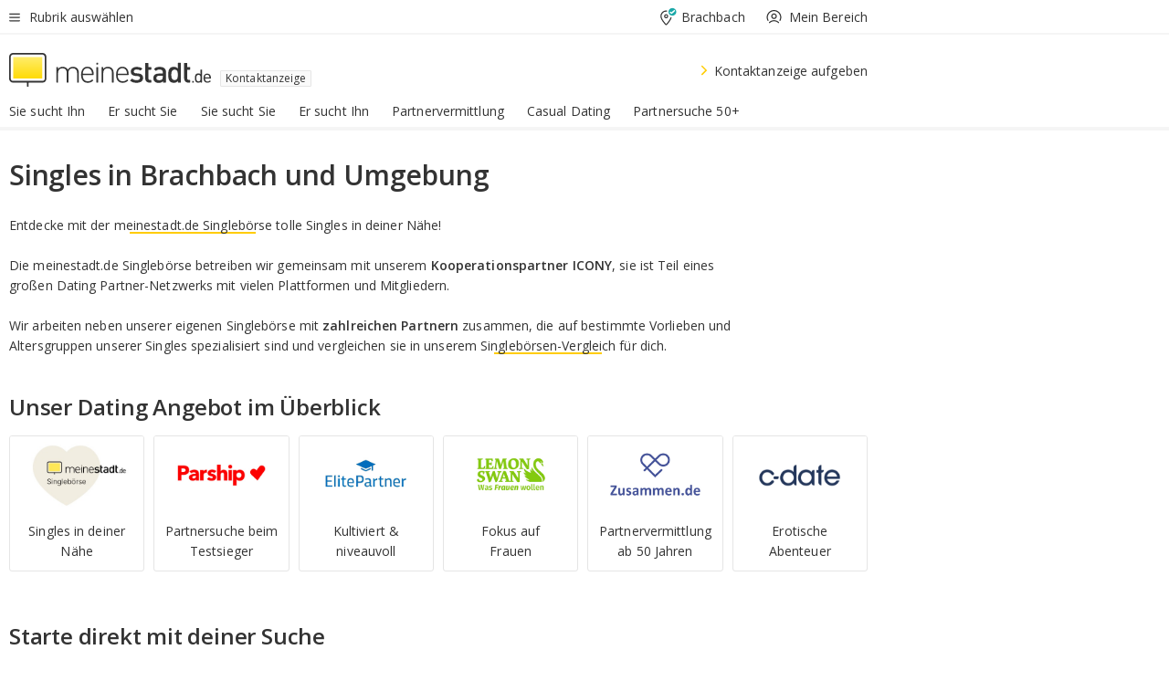

--- FILE ---
content_type: text/css
request_url: https://static.meinestadt.de/site/meinestadt/resourceCached/3.238.0/htdocs/css/desktoponly.css
body_size: 94360
content:
@charset "UTF-8";#ms_overlay_form:after,.a-separator:after,.m-pagination:before,.m-resultListEntries+.m-resultListEntries:before,.m-resultListEntries:last-child:after,.ms-city-charts .ms-city-charts-info:after,.ms-city-charts .ms-city-charts-source:after,.ms-content-teaser .ms-content-teaser-linklist-item-new:after,.ms-content-teaser .ms-content-teaser-linklist-item-new:first-child:before,.ms-detail .ms-detail-section:not(:last-of-type):after,.ms-pre-result-item:not(:last-child):after,.ms-result-item:not(.ms-mailalert-result-list):not(:last-child):after,.ms-resultlist[data-service=hotels] .ms-result-item-wrapper:after,.ms-resultlist[data-service=hotels] .ms-result-item-wrapper:first-child:before,.ms-resultlist[data-service=police] .ms-result-item-wrapper:after,.ms-resultlist[data-service=police] .ms-result-item-wrapper:first-child:before,.o-jobAdvertFooter__container:not(:last-child):after,.o-resultlist[data-service=hotels] .ms-result-item-wrapper:after,.o-resultlist[data-service=hotels] .ms-result-item-wrapper:first-child:before,.o-resultlist[data-service=police] .ms-result-item-wrapper:after,.o-resultlist[data-service=police] .ms-result-item-wrapper:first-child:before,.o-wrapper__content:after,.o-wrapper__content:before{background:none;border-top:1px solid #e5e5e5;content:"";height:0;left:0;position:absolute;width:100%}#ms-new-autocomlepte-pos .autocomplete-suggestions .autocomplete-suggestion,.a-button.-secondary .a-button__label,.a-headline.-ellipsis,.a-textarea__label:after,.m-carouselEntry__publisher.-ellipsis,.m-inputField__form,.m-inputField__form.-truncate,.m-inputField__label:after,.m-jobsMobileActionBar__headline,.m-jobsMobileActionBar__subHeadline,.m-multiSelect__form,.m-multiSelect__label,.m-multiSelect__pseudoSelect,.m-select__form,.m-select__label,.m-select__pseudoSelect,.m-singleInputForm__label,.m-soloInputfield__input.-truncate,.m-textLink.-list:not(.-listMultiLine) .m-textLink__link,.m-textLink__facet,.m-textLink__linktext.-truncated,.ms-actionbar-filter-content-headline,.ms-actionbar-filter-content-subline,.ms-az-category-list .ms-az-list-item a,.ms-bem-actionbar__secondLine,.ms-categories-breadcrumb-item,.ms-categories-breadcrumb__item,.ms-categories-list-item,.ms-categories-list-sublist-item,.ms-detail .ms-detail-header .ms-detail-header-caption-info,.ms-detail .ms-detail-header .ms-detail-header-caption-link,.ms-detail .truncate,.ms-detail-info .truncate,.ms-events-editorial-teaser-location-link,.ms-events-editorial-teaser-location-link-mobile,.ms-image__reference--event,.ms-jobs-filter-label .truncate,.ms-pre-teaser-slider .ms-pre-teaser-description.ms-jobs-teaser,.ms-pre-teaser-slider .ms-pre-teaser-description.ms-regio-teaser,.ms-pre-teaser-slider .ms-pre-teaser-headline,.ms-pre-teaser-slider .ms-pre-teaser-title,.ms-result-item.ms-result-item-event .ms-result-item-highlite,.ms-result-list-item .result-headline .company-name,.ms-result-list-item .result-headline .title,.ms-result-list-item .right-container .description-box .icon-list li span:last-child,.ms-resultlist[data-service=hotels] .ms-result-icon-list li,.ms-resultlist[data-service=police] .ms-result-icon-list li,.ms-rih-wrapper.ms-rih-wrapper-single-row,.ms-suggestion-city-name,.ms-suggestion-job-name,.ms-tab-container .ms-tab-container-inner .tab-label-link span,.ms-tab-container-inner .ms-tab-container .tab-label-link span,.ms-tab-container-inner .tab-label span,.o-resultlist[data-service=hotels] .ms-result-icon-list li,.o-resultlist[data-service=police] .ms-result-icon-list li,.t-headerLogo__extraText--truncated{overflow:hidden;text-overflow:ellipsis;white-space:nowrap}.a-categoryTile.-sub .a-categoryTile__text,.a-figure__reference,.a-headline.-hyphens,.a-picture__reference,.a-resultListDescription.-hyphens,.a-resultListMetainfoItem__icon.-badge,.m-anchorList__listItem,.m-bulletpointList__listItem,.m-checkmarkList__listItem,.m-croppedCopy .m-croppedCopy__content,.m-gallery__reference,.m-orderedList__listItem,.m-quote:not([data-author=""]):after,.m-quote__quote,.m-table__data,.m-textLink.-listMultiLine .m-textLink__link,.m-tileChannelEntryElement__subline,.ms-info-lightbox__item,.ms-weather-icon-figure .ms-weather-icon-figure-title,.o-checkmarksList__listItem,.o-quickInfo__text{overflow:hidden;word-break:break-all}@supports (word-break:break-word){.a-categoryTile.-sub .a-categoryTile__text,.a-figure__reference,.a-headline.-hyphens,.a-picture__reference,.a-resultListDescription.-hyphens,.a-resultListMetainfoItem__icon.-badge,.m-anchorList__listItem,.m-bulletpointList__listItem,.m-checkmarkList__listItem,.m-croppedCopy .m-croppedCopy__content,.m-gallery__reference,.m-orderedList__listItem,.m-quote:not([data-author=""]):after,.m-quote__quote,.m-table__data,.m-textLink.-listMultiLine .m-textLink__link,.m-tileChannelEntryElement__subline,.ms-info-lightbox__item,.ms-weather-icon-figure .ms-weather-icon-figure-title,.o-checkmarksList__listItem,.o-quickInfo__text{word-break:break-word}}@supports (hyphens:auto){.a-categoryTile.-sub .a-categoryTile__text,.a-figure__reference,.a-headline.-hyphens,.a-picture__reference,.a-resultListDescription.-hyphens,.a-resultListMetainfoItem__icon.-badge,.m-anchorList__listItem,.m-bulletpointList__listItem,.m-checkmarkList__listItem,.m-croppedCopy .m-croppedCopy__content,.m-gallery__reference,.m-orderedList__listItem,.m-quote:not([data-author=""]):after,.m-quote__quote,.m-table__data,.m-textLink.-listMultiLine .m-textLink__link,.m-tileChannelEntryElement__subline,.ms-info-lightbox__item,.ms-weather-icon-figure .ms-weather-icon-figure-title,.o-checkmarksList__listItem,.o-quickInfo__text{hyphens:auto;word-break:normal}}.immoDetail-realEstateInfo__headline,.m-carouselEntry__dueDate,.m-carouselEntry__publisher{overflow:hidden;word-break:break-all}@supports (word-break:break-word){.immoDetail-realEstateInfo__headline,.m-carouselEntry__dueDate,.m-carouselEntry__publisher{word-break:break-word}}@supports (hyphens:auto){.immoDetail-realEstateInfo__headline,.m-carouselEntry__dueDate,.m-carouselEntry__publisher{hyphens:auto}}#ms-new-autocomlepte-pos .autocomplete-suggestions,.m-jobDetailActionBar__overflowContainer,.m-jobsEmployerNavigation.-sticky,.m-jobsMobileActionBar.-stickyTop,.m-pagination__options,.m-stickyActionBar.-immoweltExposee,.m-stickyActionBar.-isBlurred,.ms-autocompletion,.ms-bb-anchorNav.-topFixed,.ms-detail .ms-sticky-header-wrapper,.ms-search-suggestionbox,.o-jobsFilter__offcanvasButton,.t-navigationLayer__footer,.t-offcanvas.-active .m-stickyActionBar__wrapper,.t-offcanvas__button.-boxShadow{box-shadow:0 1px 12px 1px #3333}.m-jobDetailActionBar__bar.-sticky,.m-nudge,.ms-bem-actionbar__content,.ms-bem-tiles-linked-container__image:focus img,.ms-bem-tiles-linked-container__image:hover img{box-shadow:0 0 14px 0 #3333334d}.ms-bem-actionbar--sticky .ms-bem-actionbar__content,.ms-sticky-header-wrapper.ms-sticky-header{box-shadow:0 10px 12px 1px #3333}.a-actionBarBtn.-active .a-actionBarBtn__dropdown{box-shadow:0 8px 12px -6px #3333}.a-picture__reference,.m-gallery__reference{background-color:#fff6;bottom:0;box-shadow:0 0 20px 20px #fff6;color:#333;font-size:12px;letter-spacing:normal;max-width:auto;padding:5px;position:absolute;right:0;z-index:5}.bb-regioTeaser__item,.m-iconTile,.o-contentSlider__tile{border:1px solid #e5e5e5;border-radius:3px;box-sizing:border-box}.bb-regioTeaser__item:active,.bb-regioTeaser__item:focus,.bb-regioTeaser__item:hover,.m-iconTile:active,.m-iconTile:focus,.m-iconTile:hover,.o-contentSlider__tile:active,.o-contentSlider__tile:focus,.o-contentSlider__tile:hover{background-color:#f5f5f5;color:#333}.ms-autocompletion--jobs,.ms-form-location-select{border:1px solid #ccc;border-radius:0 0 3px 3px;box-shadow:0 4px 12px 1px #3333;left:-1px}.t-header{border-bottom:4px solid #f5f5f5}.m-jobsEmployerNavigation,.ms-bb-anchorNav{-ms-overflow-style:none;background-color:#fff;overflow-x:scroll;scrollbar-width:none}.m-jobsEmployerNavigation:after,.ms-bb-anchorNav:after{background:#f5f5f5;content:"";display:block;height:4px}.m-jobsEmployerNavigation::-webkit-scrollbar,.ms-bb-anchorNav::-webkit-scrollbar{background:#0000;display:none;height:0;width:0}.m-jobsEmployerNavigation__link:after,.ms-bb-anchorNav__link:after,.t-headerNavigationBar__itemLink:after{background-image:linear-gradient(180deg,#f5f5f5,#f5f5f5);background-position:50% 100%;background-repeat:no-repeat;background-size:0 4px;content:"";height:4px;left:0;position:absolute;top:100%;transition:background-size .2s linear;width:calc(100% - 25px)}.m-jobsEmployerNavigation__link:hover:after,.ms-bb-anchorNav__link:hover:after,.t-headerNavigationBar__itemLink:hover:after{background-image:linear-gradient(#ffda00,#ffda00);background-size:100% 4px;border-radius:2px}.m-jobsEmployerNavigation__item.-active .m-jobsEmployerNavigation__link:after,.m-jobsEmployerNavigation__link:active:after,.ms-bb-anchorNav__item.-active .ms-bb-anchorNav__link:after,.ms-bb-anchorNav__link:active:after,.t-headerNavigationBar__itemLink:active:after{background-image:linear-gradient(#fc0,#fc0);background-size:100% 4px;border-radius:2px;left:-3px;width:calc(100% - 19px)}a,abbr,acronym,address,applet,article,aside,audio,b,big,blockquote,body,canvas,caption,center,cite,code,dd,del,details,dfn,div,dl,dt,em,embed,fieldset,figcaption,figure,footer,form,h1,h2,h3,h4,h5,h6,header,hgroup,html,i,iframe,img,ins,kbd,label,legend,li,mark,menu,nav,object,ol,output,p,pre,q,ruby,s,samp,section,small,span,strike,strong,sub,summary,sup,table,tbody,td,tfoot,th,thead,time,tr,tt,u,ul,var,video{border:0;font:inherit;font-size:100%;margin:0;padding:0;vertical-align:initial}html{line-height:1}ol,ul{list-style:none}table{border-collapse:collapse;border-spacing:0}caption,td,th{font-weight:400;text-align:left;vertical-align:middle}blockquote{quotes:none}blockquote:after,blockquote:before{content:"";content:none}a img{border:none}input{-webkit-appearance:none;border-radius:0}article,aside,details,figcaption,figure,footer,header,hgroup,main,menu,nav,section,summary{display:block}a{color:#333;text-decoration:none}a:focus,a:hover{color:#feba2e}button{border-radius:0}.ms-bold,strong{font-weight:600}.ms-italic{font-style:italic}.ms-underline{text-decoration:underline}.a-ettElement.-p0{align-items:center;display:flex;height:auto;justify-content:center;text-align:center;width:810px}@media screen and (min-width:1600px){.a-ettElement.-p0{margin:0 auto;width:980px}}@media screen and (min-width:1280px) and (max-width:1599px){.a-ettElement.-p0{margin:0 310px 0 auto;width:970px}}.a-ettElement.-p2{display:none;display:block;left:100%;margin-left:10px;position:absolute}.ms-page-map>.a-ettElement.-p2{left:calc(100% - 160px)}.a-ettElement.-p2+.a-ettElement.-p2__stickySpacer{left:100%;margin-left:10px;position:absolute}.a-ettElement.-p2+.a-ettElement.-p2__stickySpacer svg{height:1px;width:1px}.a-ettElement.-p2.-alignAboveFooter{bottom:20px;display:block;left:100%;margin-left:10px;position:absolute;top:auto!important}.a-ettElement.-sticky{position:fixed;top:10px}.a-ettElement.-p3,.a-ettElement.-p4{clear:right;display:none;display:block;margin-bottom:20px;text-align:center;width:300px}#ms-map-sidebar>.a-ettElement.-p3,#ms-map-sidebar>.a-ettElement.-p4{height:260px;margin-left:10px}.a-ettElement.-p5{bottom:0;display:none;padding-top:100vh;position:absolute;right:calc(100% + 10px);text-align:right;top:0;width:160px}@media screen and (min-width:1280px){.a-ettElement.-p5{display:block}}.a-ettElement.-p5.-alignAboveFooter{bottom:20px;display:block;left:auto!important;padding-top:0;position:absolute!important;top:auto!important}.a-ettElement.-p5.-p5Sticky #p5{position:sticky;top:10px}.a-ettElement.-p9{height:0!important}.a-ettElement.-n0,.a-ettElement.-n1,.a-ettElement.-n2,.a-ettElement.-n3,.a-ettElement.-n4,.a-ettElement.-n5{display:none;display:block;margin-bottom:20px;overflow:hidden}.a-ettElement.-siloFooter{display:flex;flex-direction:column;margin-bottom:30px;width:100%}@media screen and (min-width:768px) and (max-width:1279px){.a-ettElement.-siloFooter{min-width:800px}}@media screen and (min-width:1600px){.a-ettElement.-siloFooter{align-items:center}}@media screen and (min-width:1280px) and (max-width:1599px){.a-ettElement.-siloFooter{align-items:flex-end}}.a-ettElement.-siloFooter .a-ettElement__siloFooterContent{align-content:center;display:flex;justify-content:center;width:800px}@media screen and (min-width:1280px) and (max-width:1599px){.a-ettElement.-siloFooter .a-ettElement__siloFooterContent{margin-right:300px}}@media (min-width:1280px){.a-ettElement.-siloFooter .a-ettElement__siloFooterContent{width:960px}}.a-ettElement.-c1,.a-ettElement.-c2,.a-ettElement.-c3{align-items:center;display:flex;height:auto;justify-content:center;margin-left:-10px;margin-right:-10px;text-align:center}.a-ettElement.-p6,.a-ettElement.-p7,.a-ettElement.-p8{text-align:center}.a-ettDebug{background-color:#fff;margin:10px;position:relative;z-index:9000000}.a-ettDebug__title{font-size:16px;font-weight:700;margin:10px}.a-ettDebug__table{margin:10px 10px 20px}.a-ettDebug__subTable{border-style:hidden;margin:0;width:100%}.a-ettDebug__subTable.-toggle{border-top-style:solid}.a-ettDebug__toggleButton{background-color:#ffda00;cursor:pointer;font-size:24px;font-weight:700;height:44px;width:44px}.a-ettDebug__tableCell{background-color:#fff;border:1px solid #333;padding:4px;vertical-align:top;white-space:nowrap}.a-ettDebug__tableCell:not(:last-of-type){width:1px}.a-ettDebug__tableCell.-head{background-color:#666;color:#fff;font-weight:700;text-align:center}.a-ettDebug__tableCell.-sub{padding:0}.a-actionBarBtn{cursor:pointer}.a-actionBarBtn__svg{font-size:22px;height:22px;margin-right:7px;max-height:22px;max-width:22px;min-height:22px;min-width:22px;width:22px}.a-actionBarBtn__svg:before{display:inline-block}.a-actionBarBtn__dropdownSvg{border:1px solid #e5e5e5;border-radius:3px;height:22px;margin-right:7px;max-height:22px;max-width:22px;min-height:22px;min-width:22px;padding:4px;width:22px}.a-actionBarBtn__dropdownSvg.-clipboard{background:#fff}.a-actionBarBtn__dropdown{box-sizing:border-box;overflow:hidden;position:relative;transform:scaleY(0);transform-origin:center top;transition-duration:.25s;transition-property:transform;transition-timing-function:cubic-bezier(.4,0,.2,1);z-index:5000000}.a-actionBarBtn__dropdownEle{align-items:center;background-color:#fff;background-position:100% 0;background-repeat:no-repeat;background-size:360% 100%;border:0;border-bottom:1px solid #e5e5e5;box-sizing:border-box;cursor:pointer;display:flex;font-size:14px;height:50px;justify-content:flex-start;letter-spacing:.1px;line-height:22px;min-height:50px;padding-left:10px;transition:.3s cubic-bezier(.4,0,.2,1);width:100%}.a-actionBarBtn__dropdownEle:last-child{border-bottom:none}.a-actionBarBtn__dropdownEle:hover{background-color:#f5f5f5;color:#333}.a-actionBarBtn__dropdownEle.-success{background-image:linear-gradient(90deg,#fff 0,#fff 33%,#5abc6b 0,#5abc6b 66%,#fff 0,#fff)}.a-actionBarBtn__dropdownEle.-failed,.a-actionBarBtn__dropdownEle.-success{animation-duration:2s;animation-fill-mode:forwards;animation-name:animatedBackgroundColor;animation-timing-function:cubic-bezier(.4,0,.2,1)}.a-actionBarBtn__dropdownEle.-failed{background-image:linear-gradient(90deg,#fff 0,#fff 33%,#ff5151 0,#ff5151 66%,#fff 0,#fff)}@keyframes animatedBackgroundColor{0%{background-position:100% 0}25%{background-position:50% 0}75%{background-position:50% 0}to{background-position:0 0}}.a-actionBarBtn__innerText{display:flex;flex-direction:column}.a-actionBarBtn__innerText:before{content:attr(data-title);display:block;flex-basis:auto;font-weight:600;height:0;visibility:hidden}.a-actionBarBtn__btn{align-content:center;align-items:center;background-color:#fff;border:0;box-sizing:border-box;cursor:pointer;display:flex;font-size:14px;height:100%;letter-spacing:.1px;line-height:22px;padding:0 10px;position:relative;-webkit-user-select:none;user-select:none;width:100%;z-index:0}.a-actionBarBtn__btn:after{animation-duration:.3s;animation-fill-mode:forwards;border-radius:0 0 3px 3px;bottom:-1px;content:"";height:2px;left:-1px;position:absolute;right:-1px;transition-duration:.3s}.a-actionBarBtn__btn:hover{color:#333}.a-actionBarBtn__btn:hover:after{background-color:#333}.a-actionBarBtn__btn:active:after{background-color:#ffda00}.a-actionBarBtn__btn.-bookmark{display:flex;padding-left:5px}.a-actionBarBtn__btn.-bookmark .a-actionBarBtn__svg{margin-right:5px;transition:transform .3s ease}.a-actionBarBtn__btn.-bookmark:hover .a-actionBarBtn__svg{transform:scale(1.25)}.a-actionBarBtn__btn.-filled{display:none}.a-actionBarBtn__btn.-filled .a-actionBarBtn__svg{color:#ff5151}.a-actionBarBtn.-rtl .a-actionBarBtn__btn{flex-direction:row-reverse}.a-actionBarBtn.-rtl .a-actionBarBtn__svg{margin-left:7px;margin-right:0}.a-actionBarBtn:last-child:not(:only-child):not(.-rtl) .a-actionBarBtn__btn{justify-content:flex-end}.a-actionBarBtn.-menu{max-height:50px;position:relative}.a-actionBarBtn.-menu .a-actionBarBtn__btn{border:1px solid #ccc;border-radius:3px}.a-actionBarBtn.-menu .a-actionBarBtn__btn:after{background-color:#ccc}.a-actionBarBtn.-menu .a-actionBarBtn__btn:hover:after{background-color:#333}.a-actionBarBtn.-menu .a-actionBarBtn__dropdown{background-color:#fff;border:1px solid #ccc;border-bottom-left-radius:3px;border-bottom-right-radius:3px;position:relative;top:-1px}.a-actionBarBtn.-menu .a-actionBarBtn__dropdownEle{padding-right:20px}.a-actionBarBtn.-menu .a-actionBarBtn__svg{margin-left:auto}.a-actionBarBtn.-noBorder .a-actionBarBtn__btn,.a-actionBarBtn.-noBorder .a-actionBarBtn__dropdown{border:0}.a-actionBarBtn.-noBorder .a-actionBarBtn__btn:after{display:none}.a-actionBarBtn.-active .a-actionBarBtn__btn,.a-actionBarBtn.-active .a-actionBarBtn__btn:after{border-bottom-left-radius:0;border-bottom-right-radius:0}.a-actionBarBtn.-active .a-actionBarBtn__btn:after{animation-name:actionBarButton}.a-actionBarBtn.-active .a-actionBarBtn__dropdown{transform:scaleX(1)}.a-actionBarBtn.-underline .a-actionBarBtn__btn:hover{text-decoration:underline}.a-actionBarBtn.-underline .a-actionBarBtn__btn:after{display:none}.a-actionBarBtn.-smallSvg .a-actionBarBtn__dropdownSvg,.a-actionBarBtn.-smallSvg .a-actionBarBtn__svg{height:14px;max-height:14px;max-width:14px;min-height:14px;min-width:14px;width:14px}.a-actionBarBtn.-bigSvg .a-actionBarBtn__dropdownSvg,.a-actionBarBtn.-bigSvg .a-actionBarBtn__svg{height:28px;max-height:28px;max-width:28px;min-height:28px;min-width:28px;width:28px}.a-actionBarBtn.-svgOnly .a-actionBarBtn__svg{margin-right:0}.a-actionBarBtn.-svgOnly .a-actionBarBtn__btn{background-color:initial;border-left:1px solid #e5e5e5;display:flex;justify-content:center}@keyframes actionBarButton{0%{transform:scaleX(0)}to{background-color:#ffda00;transform:scaleX(1)}}.a-backToTop{bottom:0;display:flex;margin-top:-44px;opacity:0;padding:0 10px 20px;pointer-events:none;position:sticky;transition-duration:.6s;transition-property:opacity;transition-timing-function:cubic-bezier(.4,0,.2,1);z-index:30}.a-backToTop__btn{background:#fff;border:1px solid #333;border-radius:3px;box-shadow:0 0 14px 0 #3333;color:#333;cursor:default;height:44px;margin-left:auto;padding:10px 15px;pointer-events:none}.a-backToTop__btn:hover{color:#333}.a-backToTop__btn:active{transform:translateY(2px)}.a-backToTop__text{margin-right:15px}.a-backToTop.-iconOnly .a-backToTop__icon{font-size:125%}.a-backToTop.-visible{opacity:1}.a-backToTop.-visible .a-backToTop__btn{cursor:pointer;pointer-events:auto}@media (-ms-high-contrast:none){.a-backToTop{position:relative}.a-backToTop.-visible{margin-top:0}.a-backToTop.-visible .a-backToTop__btn{bottom:10px;left:calc(345px + 50vw);position:fixed}}.a-button{fill:#333;align-items:center;border:none;border-radius:3px;box-sizing:border-box;color:#333;cursor:pointer;display:flex;flex-shrink:0;font-size:14px;height:50px;justify-content:center;letter-spacing:.1px;line-height:22px;margin:0;min-height:50px;overflow:hidden;padding:0 20px;position:relative;text-decoration:none;transition-duration:.3s;transition-property:color,background-color,opacity;transition-timing-function:cubic-bezier(.4,0,.2,1);-webkit-user-select:none;user-select:none;width:auto}.a-button:active{transform:translateY(2px)}.a-button+.a-button{margin-left:10px}.a-button+.a-button.-marginRight{margin-right:10px}.a-button__label{display:block;pointer-events:none}.a-button__label.-inactive{text-align:left}.a-button__label.-firstLabel{padding-right:5px}.a-button__counter{font-weight:600;margin-right:10px}.a-button__loader{border:3px solid #333;border-radius:50%;box-sizing:border-box;height:22px;min-height:22px;min-width:22px;position:relative;width:22px}.a-button__loader:after,.a-button__loader:before{animation-duration:1.5s;animation-iteration-count:infinite;animation-name:loadingSpinner;animation-timing-function:ease;border:5px solid #0000;border-radius:50%;bottom:-4px;box-sizing:border-box;content:"";left:-4px;position:absolute;right:-4px;top:-4px;transform-origin:center;z-index:0}.a-button__loader:before{animation-delay:.3s;border-right-color:#fced96;border-top-color:#fced96;transform:rotate(45deg)}.a-button__loader:after{border-bottom-color:#fced96;border-left-color:#fced96}.a-button__loader{display:none;left:50%;position:absolute;top:50%;transform:translate(-50%,-50%)}.a-button__svg{height:14px;margin-right:10px;pointer-events:none;width:14px}.a-button__filterCount{background-color:#e5e5e5;border:1px solid #ccc;border-radius:3px;display:none;font-weight:600;margin-left:5px;padding-left:10px;padding-right:10px}.a-button.-primary{background-color:#ffda00;max-width:620px}@media (min-width:1280px){.a-button.-primary{min-width:160px}}.a-button.-primary:active,.a-button.-primary:hover,.a-button.-primary:not(.-noFocus):focus{fill:#333;background-color:#feba2e;color:#333;text-decoration:none}.a-button.-primary:disabled{fill:#999;background-color:#fced96;color:#999}.a-button.-secondary{background-color:#f5f5f5;border:1px solid #ccc}.a-button.-secondary:active,.a-button.-secondary:hover,.a-button.-secondary:not(.-noFocus):focus{fill:#333;background-color:#ccc;color:#333;text-decoration:none}.a-button.-secondary:disabled{fill:#999;background-color:#f5f5f5;border:1px solid #f5f5f5;color:#999}.a-button.-secondary-ghost{background-color:initial;border:1px solid #fff;color:#fff}.a-button.-secondary-ghost:active,.a-button.-secondary-ghost:hover,.a-button.-secondary-ghost:not(.-noFocus):focus{background-color:#fff;color:#333;text-decoration:none}.a-button.-secondary-ghost:active .a-button__svg,.a-button.-secondary-ghost:hover .a-button__svg,.a-button.-secondary-ghost:not(.-noFocus):focus .a-button__svg{fill:#333}.a-button.-secondary-ghost:disabled{background-color:#fff;color:#999;text-decoration:none}.a-button.-secondary-ghost:disabled .a-button__svg{fill:#999}.a-button.-secondary-ghost .a-button__svg{fill:#fff}.a-button.-invertedColor{background-color:#feba2e}.a-button.-invertedColor:active,.a-button.-invertedColor:hover,.a-button.-invertedColor:not(.-noFocus):focus{background-color:#ffda00}.a-button.-standalone{flex-shrink:1}.a-button.-standalone .a-button.-primary{height:auto;padding-bottom:10px;padding-top:10px}.a-button.-standalone .a-button__label{font-size:14px;letter-spacing:.1px;line-height:22px;text-align:center}.a-button.-standalone+.a-button.-standalone{margin-left:10px;margin-right:0}.a-button.-standalone.-primary+.a-button.-standalone.-secondary{margin-left:0;margin-right:10px;order:-1}.a-button.-full{flex-basis:100%;width:100%}.a-button.-primaryInactive,.a-button.-secondaryInactive{fill:#999;color:#999;cursor:no-drop;pointer-events:none}.a-button.-primaryInactive{background-color:#fced96}.a-button.-secondaryInactive{background-color:#e5e5e5}.a-button.-loading{align-items:center;background-color:#fced96;cursor:no-drop;justify-content:center;pointer-events:none}.a-button.-loading .a-button__loader{display:block}.a-button.-loading .a-button__label{opacity:0}.a-button.-loading .a-button__svg{display:none}.a-button.-bigIcon .a-button__svg{height:22px;width:22px}.a-button.-columned{margin-top:30px}.a-button.-columned+.a-button.-columned{margin-left:0}.a-button.-noMargin{margin-left:0;margin-top:0}.a-button.-right{float:right;width:auto}.a-button.-white{color:#fff}.a-button.-hidden{display:none}.a-button.-noBorderRadius{border-radius:0}.a-button.-auto{width:auto}.a-button.-bold{font-weight:600}.a-button.-notClickable{pointer-events:none}.a-button.-small{height:30px;max-height:30px;min-height:30px;padding-left:10px;padding-right:10px}.a-button.-grayLoader{background-color:#f5f5f5}.a-button.-grayLoader .a-button__loader:before{border-right-color:#f5f5f5;border-top-color:#f5f5f5}.a-button.-grayLoader .a-button__loader:after{border-bottom-color:#f5f5f5;border-left-color:#f5f5f5}.a-button.-isFilter .a-button__label{display:flex}.a-button.-isFilter .a-button__filterCount.-hasFilter{display:inline-block}@media (-ms-high-contrast:none){.a-button.-secondary .a-button__label{overflow:visible}}.a-buttonAlphanumeric{background-color:#fff;background-image:linear-gradient(#ffda00,#ffda00),linear-gradient(#fff,#fff);background-position:bottom;background-repeat:no-repeat;background-size:0 3px,auto;border:1px solid #ccc;border-radius:3px;box-sizing:border-box;color:#333;font-size:14px;height:50px;letter-spacing:.1px;line-height:50px;margin-bottom:10px;margin-right:10px;position:relative;text-align:center;text-transform:uppercase;transition:all .2s linear;width:50px}.a-buttonAlphanumeric:focus,.a-buttonAlphanumeric:hover{background-size:100% 3px,auto;color:#333}.a-buttonAlphanumeric.-current,.a-buttonAlphanumeric:active{background-color:#fff;background-image:linear-gradient(#fc0,#fc0),linear-gradient(#fff,#fff);background-size:100% 3px,auto;color:#333}.a-buttonAlphanumeric:disabled{background:none;background-color:#f5f5f5;border:none;color:#999;cursor:not-allowed}.a-jobDetailActionBarButton{flex-grow:1;height:50px;min-height:50px;position:relative}@media (min-width:1280px){.a-jobDetailActionBarButton:hover{background-color:#e5e5e5}.a-jobDetailActionBarButton:hover+.a-jobDetailActionBarButton:before,.a-jobDetailActionBarButton:hover:before{display:none}}.a-jobDetailActionBarButton__btn{align-items:center;color:inherit;cursor:pointer;display:flex;font-size:14px;height:100%;justify-content:center;letter-spacing:.1px;line-height:22px;max-height:100%;max-width:100%;min-height:100%;min-width:100%;white-space:nowrap;width:100%}.a-jobDetailActionBarButton:before{background-color:#fff;content:"";height:100%;left:-1px;opacity:1;position:absolute;transition:opacity .2s;width:2px;will-change:opacity}.a-jobDetailActionBarButton__svg{height:25px;max-height:25px;max-width:25px;min-height:25px;min-width:25px;width:25px}.a-jobDetailActionBarButton__svg.-small{height:12px;max-height:12px;max-width:12px;min-height:12px;min-width:12px;width:12px}.a-jobDetailActionBarButton__text{margin-left:10px}.a-jobDetailActionBarButton.-primary:before,.a-jobDetailActionBarButton.-secondary:before{display:none}.a-jobDetailActionBarButton.-primary{background-color:#ffda00}@media (min-width:1280px){.a-jobDetailActionBarButton.-primary:hover{background-color:#feba2e}}.a-jobDetailActionBarButton.-secondary{background-color:#ccc}@media (min-width:1280px){.a-jobDetailActionBarButton.-secondary:hover{background-color:#999}}.a-jobDetailActionBarButton.-active{background-color:#666;color:#fff;z-index:1}.a-jobDetailActionBarButton.-active:after{border-left:15px solid #0000;border-right:15px solid #0000;border-top:15px solid #666;content:"";left:calc(50% - 15px);position:absolute;top:50px}.a-jobDetailActionBarButton.-active:before,.a-jobDetailActionBarButton.-noText .a-jobDetailActionBarButton__text{display:none}.a-jobDetailActionBarButton.-short{flex-basis:25%;flex-grow:0}.a-jobDetailActionBarButton.-light:hover{background-color:initial}.a-searchButton{align-items:center;background-color:#ffda00;border-radius:3px;box-sizing:border-box;color:#333;cursor:pointer;display:flex;height:50px;justify-content:center;margin:0 7.5px;min-height:50px;padding:0 20px;transition-duration:.3s;transition-property:color,background-color;transition-timing-function:cubic-bezier(.4,0,.2,1);width:175px;width:155px}@media (min-width:1280px){.a-searchButton{margin:0 10px;padding:0 30px;width:175px}}.a-searchButton__label{display:flex;font-size:14px;letter-spacing:.1px;line-height:22px}.a-searchButton__label:after,.a-searchButton__label:before{display:block}.a-searchButton__label:before{content:attr(data-count);font-weight:600;margin-right:.5ch}.a-searchButton__label:after{content:attr(data-resulttext)}.a-searchButton__svg{display:none;height:17px;width:17px}.a-searchButton__loader{border:3px solid #333;border-radius:50%;box-sizing:border-box;display:none;height:22px;min-height:22px;min-width:22px;position:relative;width:22px}.a-searchButton__loader:after,.a-searchButton__loader:before{animation-duration:1.5s;animation-iteration-count:infinite;animation-name:loadingSpinner;animation-timing-function:ease;border:5px solid #0000;border-radius:50%;bottom:-4px;box-sizing:border-box;content:"";left:-4px;position:absolute;right:-4px;top:-4px;transform-origin:center;z-index:0}.a-searchButton__loader:before{animation-delay:.3s;border-right-color:#fced96;border-top-color:#fced96;transform:rotate(45deg)}.a-searchButton__loader:after{border-bottom-color:#fced96;border-left-color:#fced96}.a-searchButton:active,.a-searchButton:focus,.a-searchButton:hover{fill:#333;background-color:#feba2e;color:#333}.a-searchButton:active{transform:translateY(2px)}.a-searchButton:disabled{fill:#999;background-color:#fced96;color:#999;cursor:no-drop}.a-searchButton:disabled .a-searchButton__label:before{display:none}.a-searchButton:disabled .a-searchButton__label:after{content:attr(data-noresulttext)}.a-searchButton.-textOnly .a-searchButton__label:before{display:none}.a-searchButton.-textOnly.-isActiveWhenNoResults .a-searchButton__label:after{content:attr(data-noresulttext)}.a-searchButton.-enhanced{min-width:50px;width:50px}.a-searchButton.-enhanced .a-searchButton__label{display:none}.a-searchButton.-enhanced .a-searchButton__svg{display:block}@media (min-width:1280px){.a-searchButton.-enhanced{min-width:175px;width:175px}.a-searchButton.-enhanced .a-searchButton__label{display:flex}.a-searchButton.-enhanced .a-searchButton__svg{display:none}}.a-searchButton.-loading{align-items:center;background-color:#fced96;cursor:no-drop;justify-content:center;pointer-events:none}.a-searchButton.-loading .a-searchButton__loader{display:block}.a-searchButton.-loading .a-searchButton__label,.a-searchButton.-loading .a-searchButton__svg{display:none}.ms-squareButton{cursor:pointer}.ms-squareButton:disabled{color:#ccc;cursor:unset}.ms-squareButton__content,.ms-squareButton__icon,.ms-squareButton__iconContainer{-webkit-text-fill-color:inherit;color:inherit}.ms-squareButton__icon{font-size:24px;height:24px;max-height:24px;max-width:24px;min-height:24px;min-width:24px;width:24px}.ms-squareButton__icon:before{display:inline-block}.ms-squareButton__iconContainer{align-items:center;background-color:#fff;border:1px solid #e5e5e5;border-radius:3px;display:flex;height:33px;justify-content:center;width:33px}.ms-squareButton:not(:disabled):hover .ms-squareButton__iconContainer{background:#f5f5f5}.ms-squareButton__content{align-items:center;display:flex;gap:10px}.ms-squareButton__content.-left{flex-direction:row}.ms-squareButton__content.-right{flex-direction:row-reverse}.a-tabButton{align-items:center;border:1px solid #e5e5e5;border-bottom:none;border-right:none;cursor:pointer;display:flex;flex-shrink:0;height:50px;overflow:hidden;padding:0 30px;position:relative;text-decoration:none}.a-tabButton:after{background-color:#ffda00;bottom:0;content:"";display:block;height:4px;left:0;opacity:0;position:absolute;transform:scaleX(0);transition-duration:.3s;transition-property:transform,opacity,background-color;transition-timing-function:cubic-bezier(.4,0,.2,1);width:100%}.a-tabButton--active:after,.a-tabButton.-active:after,.a-tabButton:active:after,.a-tabButton:focus:after,.a-tabButton:hover:after{cursor:pointer;opacity:1;transform:scaleX(1)}.a-tabButton--active:after,.a-tabButton.-active:after,.a-tabButton:active:after,.a-tabButton:focus:after,.a-tabButton:hover:after{background-color:#ffda00}.a-tabButton:after{left:-1px;width:calc(100% + 2px)}.a-tabButton:first-child{border-top-left-radius:3px}.a-tabButton:last-child{border-right:1px solid #e5e5e5;border-top-right-radius:3px}.a-categoryTile{background-color:#333;box-sizing:border-box;cursor:pointer;position:relative}@media screen and (min-width:768px) and (max-width:1279px){.a-categoryTile{height:140px;padding:20px 10px 10px}}.a-categoryTile{height:204px;padding:40px 10px 20px;width:33.3333333333%}@media screen and (min-width:768px) and (max-width:1279px){.a-categoryTile:nth-child(odd) .a-categoryTile__bgImage{opacity:.15;transition:opacity .3s cubic-bezier(.4,0,.2,1)}.a-categoryTile:nth-child(odd):active .a-categoryTile__bgImage,.a-categoryTile:nth-child(odd):focus .a-categoryTile__bgImage,.a-categoryTile:nth-child(odd):hover .a-categoryTile__bgImage{opacity:.5}.a-categoryTile:nth-child(2n) .a-categoryTile__bgImage{filter:grayscale(100%);opacity:.2;transition:filter .3s cubic-bezier(.4,0,.2,1)}.a-categoryTile:nth-child(2n):active .a-categoryTile__bgImage,.a-categoryTile:nth-child(2n):focus .a-categoryTile__bgImage,.a-categoryTile:nth-child(2n):hover .a-categoryTile__bgImage{filter:grayscale(50%);opacity:.5}}.a-categoryTile:nth-child(odd) .a-categoryTile__bgImage{opacity:.15;transition:opacity .3s cubic-bezier(.4,0,.2,1)}.a-categoryTile:nth-child(odd):active .a-categoryTile__bgImage,.a-categoryTile:nth-child(odd):focus .a-categoryTile__bgImage,.a-categoryTile:nth-child(odd):hover .a-categoryTile__bgImage{opacity:.5}.a-categoryTile:nth-child(2n) .a-categoryTile__bgImage{filter:grayscale(100%);opacity:.4;transition:filter .3s cubic-bezier(.4,0,.2,1)}.a-categoryTile:nth-child(2n):active .a-categoryTile__bgImage,.a-categoryTile:nth-child(2n):focus .a-categoryTile__bgImage,.a-categoryTile:nth-child(2n):hover .a-categoryTile__bgImage{filter:grayscale(25%);opacity:.5}.a-categoryTile:after{background-color:#ffda00;bottom:0;content:"";display:block;height:4px;left:0;opacity:0;position:absolute;transform:scaleX(0);transition-duration:.3s;transition-property:transform,opacity,background-color;transition-timing-function:cubic-bezier(.4,0,.2,1);width:100%}.a-categoryTile--active:after,.a-categoryTile.-active:after,.a-categoryTile:active:after,.a-categoryTile:focus:after,.a-categoryTile:hover:after{cursor:pointer;opacity:1;transform:scaleX(1)}.a-categoryTile:focus:after,.a-categoryTile:hover:after{background-color:#fc0}.a-categoryTile--active:after,.a-categoryTile.-active:after,.a-categoryTile:active:after{background-color:#333}.a-categoryTile__link{align-items:center;color:#fff;display:flex;flex-direction:column;height:100%;justify-content:space-between;width:100%}.a-categoryTile__link:focus,.a-categoryTile__link:hover{color:#fff}.a-categoryTile__bgImage{height:100%;left:0;object-fit:cover;position:absolute;top:0;transform:translateZ(0);width:100%;will-change:filter,opacity,transform}.a-categoryTile__icon{fill:#fff;box-sizing:border-box;display:block;height:30px;position:relative;width:30px;z-index:0}@media screen and (min-width:768px) and (max-width:1279px){.a-categoryTile__icon{height:30px;width:30px}}@media (min-width:1280px){.a-categoryTile__icon{height:45px;width:45px}}.a-categoryTile__metaInfos{box-sizing:border-box;display:block;flex-direction:column;width:100%;z-index:0}.a-categoryTile__text{box-sizing:border-box;font-size:14px;letter-spacing:.1px;line-height:22px;margin-bottom:5px;text-align:center;width:100%}@media (min-width:1280px){.a-categoryTile__text{margin-bottom:10px}}.a-categoryTile__count{box-sizing:border-box;color:#ccc;font-size:12px;letter-spacing:normal;line-height:20px;text-align:center}@media (min-width:1280px){.a-categoryTile__count{font-size:14px;letter-spacing:.1px;line-height:22px}}.a-categoryTile:active:after{background-color:#fff}.a-categoryTile.-full:after,.a-categoryTile.-marginalContent:after{content:""}.a-categoryTile.-full{width:20%}.a-categoryTile.-sub{background-color:#e5e5e5;border:2px solid #fff;color:#333;font-size:12px;height:auto;letter-spacing:normal;line-height:20px;min-height:119px;min-height:127px;padding:10px;text-align:center;width:20%}.a-categoryTile.-sub:focus,.a-categoryTile.-sub:hover{background-color:#f5f5f5;color:#333}.a-categoryTile.-sub:after{display:none}.a-categoryTile.-sub:before{background-color:#ccc;border-color:#0000 #fff #fff #0000;border-style:solid;border-width:8px;bottom:0;box-sizing:border-box;content:"";display:block;position:absolute;right:0}.a-categoryTile.-sub .a-categoryTile:after,.a-categoryTile.-sub .a-categoryTile__bgImage,.a-categoryTile.-sub .a-categoryTile__icon{display:none}.a-categoryTile.-sub .a-categoryTile__text{color:#333;margin-bottom:10px;margin-top:5px;padding:0}.a-categoryTile.-sub .a-categoryTile__count{color:#ccc;font-size:12px;letter-spacing:normal;line-height:20px}.a-categoryTile.-leaf:before{display:none}.a-categoryTile.-breakInWord{overflow:hidden;word-break:break-all}@supports (hyphens:auto){.a-categoryTile.-breakInWord{hyphens:auto}}.a-categoryTile.-breakEndOfWord{overflow:hidden;word-break:keep-all}@media (-ms-high-contrast:none){.a-categoryTile:nth-child(odd) .a-categoryTile__bgImage{opacity:.15;transition:opacity .3s cubic-bezier(.4,0,.2,1)}.a-categoryTile:nth-child(odd):active .a-categoryTile__bgImage,.a-categoryTile:nth-child(odd):focus .a-categoryTile__bgImage,.a-categoryTile:nth-child(odd):hover .a-categoryTile__bgImage{opacity:.5}.a-categoryTile:nth-child(2n) .a-categoryTile__bgImage{opacity:.38;transition:opacity .3s cubic-bezier(.4,0,.2,1)}.a-categoryTile:nth-child(2n):active .a-categoryTile__bgImage,.a-categoryTile:nth-child(2n):focus .a-categoryTile__bgImage,.a-categoryTile:nth-child(2n):hover .a-categoryTile__bgImage{opacity:.5}}.a-divider{background:#e5e5e5;border:0;display:block;height:1px;margin:40px 0;padding:0}.a-figure{max-width:100%;min-height:100%;overflow:hidden}.a-figure__imgWrapper{overflow:hidden;position:relative}.a-figure__caption{color:#999;font-size:12px;letter-spacing:normal;line-height:20px;margin-top:5px}.a-figure__reference{background-color:#fff6;bottom:0;box-shadow:0 0 20px 20px #fff6;color:#333;font-size:12px;letter-spacing:normal;max-width:auto;padding:5px;position:absolute;right:0;z-index:5}.a-figure__img{display:block;width:100%}.a-figure.-whiteRef .a-figure__reference{background-color:#0006;box-shadow:0 0 20px 20px #0006;color:#fff}.a-figure.-searchbox{align-items:center;display:flex;flex-direction:row-reverse;width:auto}.a-figure.-searchbox .a-figure__img{height:30px;order:1}.a-figure.-searchbox .a-figure__caption{color:#999;flex-shrink:0;margin:0 10px 0 0}.a-figure.-dating .a-figure__img{width:362px}.a-figure.-immowelt .a-figure__img{height:auto;width:130px}.a-figure.-outdooractive .a-figure__img{height:14px;width:114px}@media (-ms-high-contrast:none){.a-figure.-teaserImage .a-figure__imgWrapper{height:169px}}.a-figure.-categoryTile .a-figure__imgWrapper{height:100%;width:100%}.a-figure.-categoryTile .a-figure__img{height:100%}.a-disguisedMailLink__svg.-dot{height:2px;padding:2px 1px;width:2px}.a-picture{display:block;max-width:100%;overflow:hidden;position:relative}.a-picture__img{display:block;height:auto;width:100%}.a-picture.-whiteRef .a-picture__reference{background-color:#0006;box-shadow:0 0 20px 20px #0006;color:#fff}.a-progressBar{align-self:center;background-color:#f5f5f5;border-radius:3px;height:5px;overflow:hidden;width:100%}.a-progressBar__progress{backface-visibility:hidden;background-color:#ffda00;border-radius:3px;height:5px;perspective:1000px;width:1%;will-change:width}.a-progressBar.-disturber{width:620px}.a-quickFact{color:#333;display:flex;justify-content:flex-start}.a-quickFact__textWrapper{display:flex;flex-direction:column}.a-quickFact__title,.a-quickFact__value{font-size:14px;letter-spacing:.1px;line-height:22px}.a-quickFact__title{font-weight:600;line-height:24px}.a-quickFact__icon{font-size:24px;height:24px;line-height:1;margin-right:10px;max-height:24px;max-width:24px;min-height:24px;min-width:24px;width:24px}.a-resultListCaption{color:#999;display:inline-block;font-size:14px;letter-spacing:.1px;line-height:22px}.a-resultListCaption__link,.a-resultListCaption__link:focus,.a-resultListCaption__link:hover{color:#999}.a-resultListCaption__svg{color:#333;height:18px;margin-right:5px;max-height:18px;max-width:18px;min-height:18px;min-width:18px;width:18px}.a-resultListCaption__label.-petrol{color:#1ba8a8}.a-resultListCaption__label.-grey{color:#999}.a-resultListCaption__label.-red{color:#ff5151}.a-resultListCaption.-small{font-size:12px;letter-spacing:normal;line-height:20px}.a-clickArea{display:inline-block}.a-clickArea:after{bottom:0;content:"";display:block;left:0;position:absolute;right:0;top:0;z-index:10}.a-clickArea:focus,.a-clickArea:hover{color:#333}.a-clickArea.-showVisited:visited{color:#999}.a-clickArea.-displayBlock{display:block}.a-resultListDescription{font-size:14px;letter-spacing:.1px;line-height:22px}.a-resultListDescription.-short{max-height:80px;max-height:88px;overflow:hidden}.a-resultListDescription.-narrow{max-width:50ch}@media (min-width:1280px){.a-resultListDescription.-narrow{max-width:65ch}}.a-resultListDescription.-bottomMargin{margin-bottom:20px}.a-resultListDescription.-bottomMargin15{margin-bottom:15px}.a-resultListDescription.-noMarginTop{margin-top:0}.a-resultListDescription.-grey{color:#999}.a-resultListDescription.-smallText{font-size:12px;letter-spacing:normal;line-height:20px}.a-resultListDescription.-flex{display:flex}.a-resultListDescription.-flexWrap{display:flex;flex-wrap:wrap;width:80%}.a-resultListGasPrice{align-items:center;border:1px solid #e5e5e5;box-sizing:border-box;display:flex;height:110px;justify-content:center;max-height:110px;max-width:110px;min-height:110px;min-width:110px;position:relative;width:110px}.a-resultListGasPrice__euro{display:inline-block;font-size:24px;letter-spacing:-.2px;line-height:32px}.a-resultListGasPrice__cent{display:inline-block;font-size:14px;letter-spacing:.1px;vertical-align:super}.a-resultListGasPrice__text{display:block;font-size:12px;letter-spacing:normal;line-height:20px;text-align:center}.a-hitAmount{font-size:24px;letter-spacing:-.2px;line-height:32px}.a-hitAmount__number{font-weight:600}.a-resultListMetainfoItem{align-items:center;display:flex;flex-direction:row}.a-resultListMetainfoItem__icon{align-self:flex-start;color:#333;height:18px;margin-right:5px;margin-top:2px;max-height:18px;max-width:18px;min-height:18px;min-width:18px;width:18px}.a-resultListMetainfoItem__icon.-badge{align-self:auto;color:#1ba8a8;height:26px;margin-right:10px;margin-top:0;max-height:26px;max-width:26px;min-height:26px;min-width:26px;width:26px}.a-resultListMetainfoItem__icon.-star{height:12px;margin-right:5px;max-height:12px;max-width:12px;min-height:12px;min-width:12px;width:12px}.a-resultListMetainfoItem__icon.-alignTop{align-self:flex-start}.a-resultListMetainfoItem__icon.-alignCenter{align-self:center}.a-resultListMetainfoItem__icon.-alignBottom{align-self:flex-end}.a-resultListMetainfoItem__icon.-petrol{color:#1ba8a8}.a-resultListMetainfoItem__prefix,.a-resultListMetainfoItem__text{font-size:14px;letter-spacing:.1px;line-height:22px}.a-resultListMetainfoItem__prefix{color:#333;font-weight:600;margin-right:10px}.a-resultListMetainfoItem__text{color:#333;position:relative}.a-resultListMetainfoItem__difficultyLevel{background-color:#1ba8a8;border-radius:4px;color:#fff;display:none;font-size:12px;letter-spacing:normal;line-height:20px;margin-left:5px;padding-left:10px;padding-right:10px}.a-resultListMetainfoItem__difficultyLevel:first-letter{text-transform:uppercase}.a-resultListMetainfoItem__difficultyLevel.-hidden{display:none}.a-resultListMetainfoItem__difficultyLevel.-difficult,.a-resultListMetainfoItem__difficultyLevel.-easy,.a-resultListMetainfoItem__difficultyLevel.-intermediate{display:inline-block}.a-resultListMetainfoItem__difficultyLevel.-easy{background-color:#0091ff}.a-resultListMetainfoItem__difficultyLevel.-intermediate{background-color:#ff5151}.a-resultListMetainfoItem__difficultyLevel.-difficult{background-color:#333}.a-resultListMetainfoItem.-caption .a-resultListMetainfoItem__text{color:#999;font-size:12px;letter-spacing:normal;line-height:20px}.a-resultListMetainfoItem.-caption .a-resultListMetainfoItem__icon{margin-top:0}.a-resultListMetainfoItem__highlightText{font-weight:600}.a-resultListMetainfoItem.-marginBottom{margin-bottom:10px}.a-resultListMetainfoItem.-capitalize{text-transform:capitalize}.a-resultListMetainfoItem.-spaceBetween{justify-content:space-between}.a-resultListMetainfoItem.-spaceAround{justify-content:space-around}.a-resultListMetainfoItem.-spaceBottom{margin-bottom:20px}.a-resultListMetainfoItem.-white .a-resultListMetainfoItem__icon,.a-resultListMetainfoItem.-white .a-resultListMetainfoItem__text{color:#fff}.a-resultListMetainfoItem.-petrol .a-resultListMetainfoItem__icon,.a-resultListMetainfoItem.-petrol .a-resultListMetainfoItem__text{color:#1ba8a8}.a-resultListMetainfoItem.-grey .a-resultListMetainfoItem__icon,.a-resultListMetainfoItem.-grey .a-resultListMetainfoItem__text{color:#999}.a-resultListMetainfoItem.-red .a-resultListMetainfoItem__icon,.a-resultListMetainfoItem.-red .a-resultListMetainfoItem__text{color:#ff5151}.a-resultListMetainfoItem.-clickable{position:relative}.a-resultListMetainfoItem.-clickable:before{content:"";display:block;height:calc(100% + 44px);left:-22px;position:absolute;top:-22px;width:calc(100% + 44px)}.a-resultListMetainfoItem.-badge{position:relative;z-index:15}.a-resultListMetainfoItem.-badge .a-resultListMetainfoItem__text{cursor:pointer}.a-resultListMetainfoItem.-badge .a-resultListMetainfoItem__text:after{background-color:#fc0;bottom:-2px;content:"";display:block;height:2px;left:0;opacity:1;position:absolute;transform:scaleX(.75);transition-duration:.3s;transition-property:transform,opacity,background-color;transition-timing-function:cubic-bezier(.4,0,.2,1);width:100%}.a-resultListMetainfoItem.-badge .a-resultListMetainfoItem__text--active:after,.a-resultListMetainfoItem.-badge .a-resultListMetainfoItem__text.-active:after,.a-resultListMetainfoItem.-badge .a-resultListMetainfoItem__text:active:after,.a-resultListMetainfoItem.-badge .a-resultListMetainfoItem__text:focus:after,.a-resultListMetainfoItem.-badge .a-resultListMetainfoItem__text:hover:after{cursor:pointer;opacity:1;transform:scaleX(1)}.a-resultListMetainfoItem.-badge .a-resultListMetainfoItem__text:focus:after,.a-resultListMetainfoItem.-badge .a-resultListMetainfoItem__text:hover:after{background-color:#fc0}.a-resultListMetainfoItem.-badge .a-resultListMetainfoItem__text--active:after,.a-resultListMetainfoItem.-badge .a-resultListMetainfoItem__text.-active:after,.a-resultListMetainfoItem.-badge .a-resultListMetainfoItem__text:active:after{background-color:#333}.a-resultListMetainfoItem.-badge+.a-resultListMetainfoItem.-badge{margin-top:10px}@media (min-width:1280px){.a-resultListMetainfoItem.-badge+.a-resultListMetainfoItem.-badge{margin-left:20px;margin-top:0}}.a-resultListMetainfoItem.-noUnderline .a-resultListMetainfoItem__text{cursor:auto}.a-resultListMetainfoItem.-noUnderline .a-resultListMetainfoItem__text:after{display:none}.a-resultListMetainfoItem.-twoRowItem{align-items:normal;flex-basis:50%;flex-grow:1;flex-shrink:1}.a-resultListMetainfoItem.-twoRowItem:first-child{margin-bottom:15px}.a-resultListMetainfoItem.-threeRowItem{align-items:normal;flex-basis:33.33%;flex-grow:1;flex-shrink:1}.a-resultListMetainfoItem__badge{margin-left:5px}.a-resultListPriceTag{font-size:18px;letter-spacing:-.2px;line-height:26px}.a-resultListPriceTag:not([data-prefix=""]):before{content:attr(data-prefix);margin-right:1ch}.a-resultListPriceTag:not([data-suffix=""]):after{content:attr(data-suffix);margin-left:1ch}.a-resultListPriceTag:not([data-prefix=""]):before,.a-resultListPriceTag:not([data-suffix=""]):after{display:inline;font-size:12px;letter-spacing:normal;line-height:20px}.a-resultListPriceTag.-h1,.a-resultListPriceTag.-h2{font-weight:600;white-space:nowrap}.a-resultListPriceTag.-h1:after,.a-resultListPriceTag.-h1:before,.a-resultListPriceTag.-h2:after,.a-resultListPriceTag.-h2:before{font-size:14px;font-weight:400;letter-spacing:.1px;line-height:22px;white-space:nowrap}.a-resultListPriceTag.-h1{font-size:30px;letter-spacing:-.2px;line-height:38px}.a-resultListPriceTag.-h2{font-size:24px;letter-spacing:-.2px;line-height:32px}.a-resultListPriceTag.-col{text-align:right}.a-resultListPriceTag.-col:after,.a-resultListPriceTag.-col:before{display:block;margin:0}.a-resultListPriceTag.-light:after,.a-resultListPriceTag.-light:before{color:#999;white-space:break-spaces}.a-resultListPriceTag.-fixedWidth{max-width:160px}.a-resultlistTable{display:flex;flex-direction:row;flex-wrap:wrap;font-size:14px;letter-spacing:.1px;line-height:22px;margin:0;width:300px}.a-resultlistTable__item{display:flex;height:auto;padding-bottom:5px;padding-top:5px;width:50%}.a-resultlistTable__item:last-child{border-bottom:0}.a-resultlistTable__item.-inactive{color:#999}.a-resultlistTable__svg{height:20px;height:22px;margin-right:10px;width:20px;width:22px}.a-searchTags{align-items:center;display:flex}.a-searchTags__label{align-self:flex-start;font-size:14px;font-weight:600;letter-spacing:.1px;line-height:30px;margin-bottom:10px;margin-right:10px;white-space:nowrap}.a-searchTags__list{display:flex;flex-wrap:wrap;list-style:none}.a-searchTags__item{font-size:14px;letter-spacing:.1px}.a-searchTags__item,.a-searchTags__more{background:#1ba8a8;border-radius:3px;box-sizing:border-box;color:#fff;height:30px;line-height:30px;margin-bottom:10px;margin-right:10px;max-height:30px;padding:0 10px}.a-searchTags__more{display:none}.a-searchTags__more.-show{display:block}.mailAgent-registration-searchcriteria .a-searchTags{padding-top:10px}.mailAgent-modal-searchcriteria .a-searchTags__more,.mailAgent-registration-searchcriteria .a-searchTags__item:nth-child(n+5){display:none}.a-separator{height:1px;margin:30px 0 40px;position:relative;width:100%}.ms-structure-detail-abbinder{border-bottom-left-radius:3px;border-bottom-right-radius:3px;display:block;height:5px;margin-left:-21px;margin-right:-21px}@media (min-width:1280px){.ms-structure-detail-abbinder{margin-left:-31px;margin-right:-31px}}.m-table{margin-bottom:20px}.m-table__table{border-collapse:collapse;width:100%}.m-table__data,.m-table__headCell{padding:10px}.m-table__headCell{font-weight:600;vertical-align:bottom}.m-table__row{color:#333;font-size:14px;letter-spacing:.1px;line-height:22px;position:relative}.m-table__row:nth-child(2n+2){background-color:#f5f5f5}.m-table__head .m-table__row{border-bottom:2px solid #ccc}.m-table__data{vertical-align:top}.m-table__data:first-child{padding-left:15px}.-right .m-table__data{text-align:right}.-left .m-table__data{text-align:left}.-center .m-table__data{text-align:center}.m-table__dataInner{flex-basis:100%}.m-table__dataInner.-left{text-align:left}.m-table__dataInner.-right{text-align:right}.m-table__dataInner.-center{text-align:center}.m-table__dataInnerValue:not(:last-child){margin-bottom:15px}.m-table.-noMargin{margin-bottom:0}.m-table.-half .m-table__table{table-layout:fixed}.m-table.-half .m-table__data{width:50%}.a-toggle{display:flex;flex-direction:column;font-size:14px;letter-spacing:.1px;line-height:22px}@media (min-width:1280px){.a-toggle{flex-direction:row}}.a-toggle+.a-toggle{margin-left:30px}.a-toggle__content{align-self:flex-start;background-color:#f5f5f5;border-radius:3px;display:flex;position:relative}.a-toggle__prelabel{line-height:20px;margin-bottom:5px;white-space:nowrap}@media (min-width:1280px){.a-toggle__prelabel{align-self:center;margin-bottom:0;margin-right:10px}}.a-toggle__switcher{background-color:#fff;border:1px solid #ccc;border-bottom:2px solid #ffda00;border-radius:3px 0 0 3px;box-sizing:border-box;height:100%;left:0;position:absolute;transition-duration:.4s;transition-property:transform,border-radius;transition-timing-function:cubic-bezier(.4,0,.2,1);width:50%}.a-toggle__radio{position:absolute;visibility:hidden}.a-toggle__radio~.a-toggle__radio:checked~.a-toggle__switcher{border-radius:0 3px 3px 0;transform:translateX(100%)}.a-toggle__label{box-sizing:border-box;-webkit-user-select:none;user-select:none}.a-toggle__radio+.a-toggle__label{align-items:center;cursor:pointer;display:flex;justify-content:center;min-height:50px;padding:5px;position:relative;text-align:center;transition:color .4s cubic-bezier(.4,0,.2,1);width:50%;width:120px;z-index:5}.a-toggle__radio:not(:checked)+.a-toggle__label{color:#999}.a-toggle.-fullWidth .a-toggle__content{width:100%}.a-toggle.-fullWidth .a-toggle__radio+.a-toggle__label{padding-left:10px;padding-right:10px;width:100%}.a-toggle.-bold .a-toggle__prelabel{font-weight:600}.a-toggle.-marginBottom{margin-bottom:20px}.a-caption{color:#999;font-size:12px;letter-spacing:normal;line-height:20px}.a-caption__link{color:#999;text-decoration:underline}.a-caption__link:focus,.a-caption__link:hover{color:#999}.a-caption.-dark{color:#333}.a-headline{box-sizing:border-box;display:inline-block;font-weight:600;margin-bottom:15px;width:100%}.a-headline__svg{color:#fff;display:block;margin-right:20px;padding:14px}.a-headline.-h1,.a-headline.-h1 .cms-center{font-size:30px;letter-spacing:-.2px;line-height:38px}.a-headline.-h2,.a-headline.-h2 .cms-center{font-size:24px;letter-spacing:-.2px;line-height:32px}.a-headline.-h3,.a-headline.-h3 .cms-center{font-size:18px;letter-spacing:-.2px;line-height:26px}.a-headline.-resetWeight{font-weight:400}.a-headline.-multilineEllipsis{-webkit-line-clamp:4;-webkit-box-orient:vertical;-webkit-line-clamp:2;display:-webkit-box;overflow:hidden}@media (-ms-high-contrast:none){.a-headline.-multilineEllipsis{display:block;max-height:56px}}.a-headline.-breakAll{word-break:break-all}.a-headline.-breakWord{word-break:break-word}.a-headline.-breakTag{display:flex;flex-direction:column}.a-headline.-noMargin{margin-bottom:0}.a-headline.-margin5{margin-bottom:5px}.a-headline.-margin10{margin-bottom:10px}.a-headline.-margin20{margin-bottom:20px}.a-headline.-info,.a-headline.-success{align-items:center;display:flex;margin-bottom:30px}.a-headline.-info .a-headline__svg,.a-headline.-success .a-headline__svg{box-sizing:initial;height:auto;padding:14px;width:19px}.a-headline.-success .a-headline__svg{background-color:#5abc6b}.a-headline.-info .a-headline__svg{background-color:#1ba8a8}.a-headline.-bigSpace{margin-bottom:20px}.a-headline.-adlabel{font-size:12px;letter-spacing:normal;line-height:20px;text-align:right}.a-headline.-adlabel:after{background-color:#999;color:#fff;content:"ANZEIGE";padding:0 5px}.a-headline.-noWrap{white-space:nowrap}.a-headline.-widthAuto{width:auto}.a-headline.-textCenter{text-align:center}.a-videoPlayerYoutube{overflow:hidden;padding-bottom:56.25%;position:relative}.a-videoPlayerYoutube__iframe{height:100%;left:0;position:absolute;top:0;width:100%}.m-croppedCopy .m-croppedCopy__content{line-height:20px;margin-bottom:10px;overflow:hidden;position:relative;transition:max-height .3s cubic-bezier(.4,0,.2,1)}.m-croppedCopy .m-croppedCopy__content .m-textLink{pointer-events:all}.m-croppedCopy__toggleButtonClose,.m-croppedCopy__toggleButtonOpen{position:relative;z-index:10}.m-croppedCopy__toggleButtonClose .a-accordionBtn__btn,.m-croppedCopy__toggleButtonOpen .a-accordionBtn__btn{border:1px solid #fff}.m-croppedCopy:not(.-cropped) .m-croppedCopy__toggleButtonClose,.m-croppedCopy:not(.-cropped) .m-croppedCopy__toggleButtonOpen{display:none}.m-croppedCopy.-cropped .m-croppedCopy__content:after{background-image:linear-gradient(#fff0,#fff);bottom:0;content:" ";display:none;height:70px;left:0;opacity:0;position:relative;right:0;transition-duration:.3s;transition-property:opacity;transition-timing-function:cubic-bezier(.4,0,.2,1)}.m-croppedCopy.-cropped.-closed .m-croppedCopy__toggleButtonClose{display:none}.m-croppedCopy.-cropped.-closed .m-croppedCopy__content:after{display:block;opacity:1;position:absolute}.m-croppedCopy.-cropped:not(.-closed) .m-croppedCopy__toggleButtonOpen{display:none}.m-croppedList{align-items:baseline;display:flex;gap:5px;justify-content:flex-start;line-height:20px;overflow:hidden}.m-croppedList+.m-croppedList{margin-top:10px}.m-croppedList__label{flex-shrink:1;font-weight:600}.m-croppedList__content{display:inline;flex-wrap:wrap;word-break:break-word}.m-croppedList__item{display:contents}.m-croppedList.-visible-3 .m-croppedList__content .m-croppedList__item:nth-of-type(1n+4),.m-croppedList__toggleLink.-invisible{display:none}.m-cropper{width:100%}.m-cropper__content{margin-left:-20px;margin-right:-20px;overflow:hidden;padding-left:20px;padding-right:20px}.m-cropper__iconContainer{margin-top:5px}.m-genderPicker{box-sizing:border-box;display:flex;flex-direction:row}.m-genderPicker__button{width:100%}.m-genderPicker__button+.m-genderPicker__button{margin-left:20px}.m-stickyActionBar{box-sizing:border-box;max-width:100vw;width:100%;z-index:5}.m-stickyActionBar__logo{height:44px;margin-right:auto;width:200px}.m-stickyActionBar__element{background-color:#fff;height:50px}.m-stickyActionBar__element+.m-stickyActionBar__element{margin-left:10px}.m-stickyActionBar__wrapper{display:flex;height:100%;justify-content:space-between;min-height:50px;position:relative;width:100%}.m-stickyActionBar__rightSideContainer{display:flex;margin-left:auto}.m-stickyActionBar.-stickyTop{left:0;opacity:1;position:fixed;top:0;z-index:3000000}.m-stickyActionBar.-hidden{display:none}.m-stickyActionBar.-immoweltExposee{display:flex;justify-content:center}.m-stickyActionBar.-immoweltExposee .m-stickyActionBar__wrapper{max-width:1180px;padding:20px}.m-stickyActionBar.-immoweltDetail{box-shadow:none}.m-stickyActionBar.-immoweltDetail .m-stickyActionBar__wrapper{align-items:center;display:flex;justify-content:space-between}.m-stickyActionBar.-zContent{position:relative;z-index:45}@media screen and (max-width:1023px){.m-stickyActionBar.-mainCenter .m-stickyActionBar__wrapper{width:800px}}@media screen and (min-width:1024px) and (max-width:1279px){.m-stickyActionBar.-mainCenter .m-stickyActionBar__wrapper{width:800px}}@media screen and (min-width:1280px) and (max-width:1599px){.m-stickyActionBar.-mainCenter .m-stickyActionBar__wrapper{margin-left:auto;margin-right:320px;width:960px}}@media screen and (min-width:1600px){.m-stickyActionBar.-mainCenter .m-stickyActionBar__wrapper{margin-left:auto;margin-right:auto;width:960px}}.m-stickyActionBarJobAdvert{background-color:#fff;height:44px;height:64px;opacity:0;padding:10px 0;position:fixed;top:0;transform:translate3d(0,-44px,0);transition:transform .5s ease;width:100%;z-index:7000005}.m-stickyActionBarJobAdvert.-sticky{opacity:1;transform:translateZ(0)}.m-stickyActionBarJobAdvert__content{display:flex;height:44px;margin:0 auto;padding:0 10px;width:100%;width:960px}.m-stickyActionBarJobAdvert__label{display:none;display:flex;flex-direction:column;justify-content:center;margin-right:auto;text-align:center}.m-stickyActionBarJobAdvert__button{margin-left:10px;text-align:center}.m-jobsMobileActionBar{background-color:#e5e5e5;box-shadow:none;flex-direction:row;height:50px;transition:box-shadow .12s ease-in-out}.m-jobsMobileActionBar__rightButton{align-items:center;background-color:#ffda00;box-sizing:border-box;cursor:pointer;display:flex;height:50px;justify-content:center;width:50px}.m-jobsMobileActionBar__content{display:flex;flex:1;flex-direction:column;justify-content:center;overflow:hidden;padding:0 20px}.m-jobsMobileActionBar__headline,.m-jobsMobileActionBar__subHeadline{box-sizing:border-box;display:none;line-height:18px;width:100%}.m-jobsMobileActionBar__subHeadline{color:#666;font-size:12px;letter-spacing:normal;line-height:20px}.m-jobsMobileActionBar__icon{height:16px;max-height:16px;max-width:16px;min-height:16px;min-width:16px;width:16px}.m-jobsMobileActionBar__placeholder.-hidden{display:none}.m-jobsMobileActionBar.-stickyTop{box-sizing:border-box;height:auto;margin:0;padding:10px}.m-jobsMobileActionBar.-stickyTop .m-jobsMobileActionBar__headline,.m-jobsMobileActionBar.-stickyTop .m-jobsMobileActionBar__subHeadline{display:block}.m-jobsMobileActionBar .m-jobsMobileActionBar__btnWrapper{flex-basis:50%;flex-grow:1}.m-jobsMobileActionBar .m-jobsMobileActionBar__btnWrapper.-small{flex-basis:auto}.m-jobsMobileActionBar .m-jobsMobileActionBar__btnWrapper+.m-jobsMobileActionBar__btnWrapper{margin-left:10px}.m-jobsMobileActionBar .m-jobsMobileActionBar__btns{display:flex;width:100%}.m-jobsMobileActionBar__bookmarkBtn{padding:0 12px}.m-jobsMobileActionBar__bookmarkBtn.-active .m-jobsMobileActionBar__bookmarkIcon:after{background:#ff5151;border:1px solid #f5f5f5;border-radius:100%;box-sizing:border-box;content:"";height:10px;position:absolute;right:12.5px;width:10px}.m-jobsMobileActionBar__bookmarkIcon{font-size:24px;line-height:0}.m-autocomplete{-webkit-overflow-scrolling:touch;background:#fff;border-bottom-left-radius:3px;border-bottom-right-radius:3px;box-shadow:0 4px 12px 1px #3333;width:100%;z-index:5001000}.m-autocomplete,.m-autocomplete__group,.m-autocomplete__suggestion{box-sizing:border-box}.m-autocomplete__suggestion{cursor:pointer;padding:10px 20px}.m-autocomplete__suggestion.-selected,.m-autocomplete__suggestion:hover{background-color:#f5f5f5}.m-autocomplete__suggestion.-padding15{padding-bottom:15px;padding-top:15px}.m-autocomplete__suggestion.-indented{padding-left:40px}.m-autocomplete__caption,.m-autocomplete__title{font-size:12px;letter-spacing:normal;line-height:20px}.m-autocomplete__title{color:#999;margin-left:20px;margin-right:20px;padding-bottom:15px;padding-top:15px}.m-autocomplete__suggestion+.m-autocomplete__title{border-top:1px solid #ccc}.m-categoryTileList{display:flex;flex-wrap:wrap;justify-content:flex-start;margin-bottom:10px}.m-categoryTileList__tilesArea{display:flex;flex-wrap:wrap;justify-content:space-between;justify-content:flex-start;margin-bottom:20px}.m-categoryTileList__button{align-self:flex-end}.m-categoryTileList__endMessage{font-size:18px;font-weight:600;letter-spacing:-.2px;line-height:26px;text-align:center;width:60%}.m-categoryTileList.-lightbox{flex-direction:column;flex-wrap:nowrap;justify-content:space-between;min-height:302px;min-height:318px}.m-categoryTileList.-showEndMessage{flex-grow:1}.m-categoryTileList.-showEndMessage,.m-categoryTileList.-showEndMessage .m-categoryTileList__tilesArea{align-items:center;justify-content:center}.m-categoryTileList.-showEndMessage .m-categoryTileList__button{align-self:center}.m-notification{box-sizing:border-box;margin-left:16px;position:relative;width:100%;width:calc(100% - 16px)}.m-notification__wrapper{align-items:center;display:flex;min-height:44px;padding:20px;position:relative}@media (-ms-high-contrast:none){.m-notification__wrapper{height:100%}}.m-notification__wrapper{padding-left:0}.m-notification__iconContainer{align-items:center;border:2px solid #fff;box-sizing:border-box;color:#fff;display:flex;height:32px;justify-content:center;max-height:32px;max-width:32px;min-height:32px;min-width:32px;transform:translateX(-16px);width:32px}.m-notification__headline,.m-notification__text{color:#fff}.m-notification__headline.-fullWidth,.m-notification__text.-fullWidth{flex-grow:1}.m-notification__text{font-size:14px;letter-spacing:.1px;line-height:22px}.m-notification__headline{font-size:18px;letter-spacing:-.2px;line-height:26px}.m-notification__textContainer{height:100%;margin-left:20px;margin-right:20px;transform:translateX(-16px)}@media (-ms-high-contrast:none){.m-notification__textContainer{transform:none}}.m-notification__textContainer.-textPadding{padding-bottom:2.5px;padding-left:0;padding-top:2.5px}.m-notification__textContainer+.m-notification__btn{margin-left:auto}.m-notification__cross{cursor:pointer;height:44px;max-height:44px;max-width:44px;min-height:44px;min-width:44px;position:absolute;right:0;top:5px;width:44px}.m-notification__cross:after,.m-notification__cross:before{background-color:#fff;border:1px solid #fff;box-sizing:border-box;content:"";height:0;left:14.5px;position:absolute;top:21px;width:15px}.m-notification__cross:before{transform:rotate(45deg)}.m-notification__cross:after{transform:rotate(-45deg)}.m-notification__filterWrapper{background-color:#fff;border:1px solid #1ba8a8;box-sizing:border-box;display:flex;flex-wrap:wrap;padding:20px 16px 10px}.m-notification.-asMobile{margin-left:0;width:100%}.m-notification.-asMobile .m-notification__wrapper{padding:20px}.m-notification.-asMobile .m-notification__btn,.m-notification.-asMobile .m-notification__iconContainer,.m-notification.-asMobile .m-notification__textContainer{transform:translateX(0)}.m-notification.-error,.m-notification.-error .m-notification__iconContainer{background-color:#ff5151}.m-notification.-info,.m-notification.-info .m-notification__iconContainer{background-color:#1ba8a8}.m-notification.-success,.m-notification.-success .m-notification__iconContainer{background-color:#5abc6b}.m-notification.-hidden{display:none}.m-notification.-standalone{margin-bottom:20px;margin-top:20px}@media (min-width:1280px){.m-notification.-sidePadding30 .m-notification__wrapper{padding-left:30px;padding-right:30px}}.m-notification.-noPadding .m-notification__wrapper{padding-bottom:0;padding-top:0}.m-notification.-noPadding .m-notification__textContainer{padding-left:0;padding-right:0}.m-notification.-lessPadding .m-notification__wrapper{padding-bottom:5px;padding-left:20px;padding-top:5px}.m-notification.-lessPadding .m-notification__textContainer{padding:5px}.m-notification.-roundCorners{border-top-left-radius:3px;border-top-right-radius:3px}.m-notification.-roundCorners,.m-notification.-roundCorners .m-notification__filterWrapper{border-bottom-left-radius:3px;border-bottom-right-radius:3px}.m-notification.-smallPlaces{margin-top:5px}.m-notification.-smallPlaces .m-notification__wrapper{min-height:22px;padding:10px}.m-notification.-smallPlaces .m-notification__textContainer{font-size:12px;letter-spacing:normal;line-height:20px;margin-left:10px;padding-left:0}.m-notification.-noIcon{margin-left:0;width:100%}.m-notification.-noIcon .m-notification__iconContainer{display:none}.m-notification.-noIcon .m-notification__textContainer{margin:0;padding:0;transform:translateX(0);width:100%}.m-notification.-noIcon .m-notification__filterWrapper{padding:20px}
/*!
 * animate.css -https://daneden.github.io/animate.css/
 * Version - 3.7.2
 * Licensed under the MIT license - https://opensource.org/licenses/MIT
 *
 * Copyright (c) 2020 Daniel Eden
 */.tada{animation-name:tada}@keyframes fadeInDown{0%{opacity:0;transform:translate3d(0,-100%,0)}to{opacity:1;transform:translateZ(0)}}.fadeInDown{animation-name:fadeInDown}@keyframes fadeOutUp{0%{opacity:1}to{opacity:0;transform:translate3d(0,-100%,0)}}.fadeOutUp{animation-name:fadeOutUp}.animated{animation-duration:1s;animation-fill-mode:both}.animated.infinite{animation-iteration-count:infinite}.animated.delay-1s{animation-delay:1s}.animated.delay-2s{animation-delay:2s}.animated.delay-3s{animation-delay:3s}.animated.delay-4s{animation-delay:4s}.animated.delay-5s{animation-delay:5s}.animated.fast{animation-duration:.8s}.animated.faster{animation-duration:.5s}.animated.slow{animation-duration:2s}.animated.slower{animation-duration:3s}@media (prefers-reduced-motion:reduce),(print){.animated{animation-duration:1ms!important;animation-iteration-count:1!important;transition-duration:1ms!important}}.m-nudge{background-color:#fff;border-radius:15px;box-sizing:border-box;display:flex;left:0;margin:-80px 0 0 20px;padding:10px;position:absolute;top:0;visibility:visible;width:332px;z-index:45}@keyframes tada{10%,20%{transform:scale3d(.9,.9,.9) rotate(-9deg)}30%,50%,70%,90%{transform:scale3d(1.1,1.1,1.1) rotate(9deg)}40%,60%,80%{transform:scale3d(1.1,1.1,1.1) rotate(-9deg)}}.m-nudge:after{border:10px solid #0000;border-top-color:#fff;bottom:0;content:"";filter:drop-shadow(0 2px 1px rgba(0,0,0,.1));height:0;left:0;position:absolute;transform:translate(170px,20px);width:0}.m-nudge.animated{animation-duration:.3s}.m-nudge.-hidden{visibility:hidden}.m-nudge.-padding20{padding:20px}.m-nudge.-closeIconTopRight .m-nudge__closeIconBox{align-items:flex-start;margin-left:20px;min-width:8px}.m-nudge.-isRound{border-radius:34px}.m-nudge__iconBox{align-items:center;background-color:#fced96;border-radius:50%;display:flex;height:18px;justify-content:center;margin-right:15px;min-height:44px;min-width:44px;width:18px}.m-nudge__icon{color:#333;display:block;height:18px;width:18px}.m-nudge__icon.-iconLarge{height:22px;width:22px}.m-nudge__icon.-iconLargest{height:28px;width:28px}.m-nudge__text{font-size:14px;letter-spacing:.1px;line-height:22px;min-width:236px}.m-nudge__closeIconBox{align-items:center;cursor:pointer;display:flex;justify-content:center;min-width:44px}.m-nudge__closeIconBox:hover .m-nudge__closeIcon{color:#333}.m-nudge__closeIcon{color:#ccc;height:12px;justify-content:center;width:12px}.m-nudge__textLink{margin-top:15px}.m-singleInputForm{display:flex;flex-wrap:wrap;margin-top:15px}.m-singleInputForm__noSpacing{margin-top:0}.m-singleInputForm__frame{background-color:#fff;border-left:1px solid #ccc;border-right:1px solid #ccc;border-top:1px solid #ccc;display:inline-block;flex-grow:1;height:48px;min-width:65%;min-width:55%;position:relative}.m-singleInputForm__frame.-filled{padding-bottom:5px}.m-singleInputForm__border{background-color:#ccc;bottom:0;height:1px;left:0;margin-left:-1px;margin-right:-1px;margin-top:-1px;width:calc(100% + 2px)}.m-singleInputForm__border.-hover{background-color:#333;height:2px;transition-duration:.5s}.m-singleInputForm__border.-active{animation-duration:.3s;animation-fill-mode:forwards;animation-name:animatedBottomBorder;height:2px}.m-singleInputForm__border.-error{background-color:#ff5151;height:2px}.m-singleInputForm__label{background-color:#fff;color:#999;display:inline-block;font-size:14px;height:24px;line-height:30px;margin-right:5px;max-width:90%;padding-left:10px;padding-right:5px;pointer-events:none;position:absolute;top:8px;transform-origin:left;transition-duration:.3s;transition-property:color,transform;transition-timing-function:cubic-bezier(.4,0,.2,1);-webkit-user-select:none;user-select:none}.m-singleInputForm__label.-error{color:#ff5151}.m-singleInputForm__input{background-color:initial;border:none;box-sizing:border-box;color:#333;display:block;font-size:14px;height:48px;letter-spacing:.1px;line-height:22px;padding-left:8px;padding-right:8px;width:100%}.m-singleInputForm__input.-filled{height:48px}.m-singleInputForm__errorContainer{height:30px;width:100%}.m-singleInputForm .parsley-errors-list,.m-singleInputForm__error{color:#ff5151;font-size:12px;height:10px;letter-spacing:normal;margin-bottom:10px;margin-left:10px;margin-top:5px}.m-singleInputForm .parsley-errors-list.-hide,.m-singleInputForm__error.-hide{display:none}.m-singleInputForm__cta.a-button.-primary{float:none;margin-left:10px;min-width:160px}.m-singleInputForm__cta__icon.a-button__svg{margin-right:0}.m-singleInputForm.-error .m-singleInputForm__frame{border-bottom:2px solid #ff5151}.m-singleInputForm.-error .m-singleInputForm__label:after{color:#ff5151}.m-singleInputForm.-error .m-singleInputForm__error{display:block}.m-singleInputForm:not(.-error) .m-singleInputForm__form:hover~.m-singleInputForm__border,.m-singleInputForm:not(.-error) .m-singleInputForm__frame:focus~.m-singleInputForm__border{background-color:#666;transition-duration:.5s}.m-singleInputForm[readonly]~.m-singleInputForm__label,.m-singleInputForm__input:focus~.m-singleInputForm__label,.m-singleInputForm__input:not([value=""])~.m-singleInputForm__label{margin-left:5px;padding-left:5px;transform:scale(.75) translateY(-32px)}@keyframes animatedBottomBorder{0%{transform:scaleX(0)}to{background-color:#ffda00;transform:scaleX(1)}}.m-anchorList,.m-bulletpointList,.m-checkmarkList,.m-orderedList{margin-bottom:10px;padding-left:17px}.m-anchorList__listItem,.m-bulletpointList__listItem,.m-checkmarkList__listItem,.m-orderedList__listItem{align-items:flex-start;display:flex;font-size:14px;line-height:20px;line-height:22px;margin-bottom:5px;position:relative;text-align:left;width:85%}.m-anchorList__listItem:before,.m-bulletpointList__listItem:before,.m-checkmarkList__listItem:before,.m-orderedList__listItem:before{box-sizing:border-box;content:"";display:block;margin-right:10px;order:0}.m-anchorList__listItem:last-child,.m-bulletpointList__listItem:last-child,.m-checkmarkList__listItem:last-child,.m-orderedList__listItem:last-child{margin-bottom:0}.m-anchorList.-depth-1,.m-anchorList.-depth-2,.m-bulletpointList.-depth-1,.m-bulletpointList.-depth-2,.m-checkmarkList.-depth-1,.m-checkmarkList.-depth-2,.m-orderedList.-depth-1,.m-orderedList.-depth-2{margin-bottom:0;padding-left:17px}.m-anchorList.-depth-1 .m-anchorList__listItem:last-child,.m-anchorList.-depth-1 .m-bulletpointList__listItem:last-child,.m-anchorList.-depth-1 .m-checkmarkList__listItem:last-child,.m-anchorList.-depth-1 .m-orderedList__listItem:last-child,.m-anchorList.-depth-2 .m-anchorList__listItem:last-child,.m-anchorList.-depth-2 .m-bulletpointList__listItem:last-child,.m-anchorList.-depth-2 .m-checkmarkList__listItem:last-child,.m-anchorList.-depth-2 .m-orderedList__listItem:last-child,.m-bulletpointList.-depth-1 .m-anchorList__listItem:last-child,.m-bulletpointList.-depth-1 .m-bulletpointList__listItem:last-child,.m-bulletpointList.-depth-1 .m-checkmarkList__listItem:last-child,.m-bulletpointList.-depth-1 .m-orderedList__listItem:last-child,.m-bulletpointList.-depth-2 .m-anchorList__listItem:last-child,.m-bulletpointList.-depth-2 .m-bulletpointList__listItem:last-child,.m-bulletpointList.-depth-2 .m-checkmarkList__listItem:last-child,.m-bulletpointList.-depth-2 .m-orderedList__listItem:last-child,.m-checkmarkList.-depth-1 .m-anchorList__listItem:last-child,.m-checkmarkList.-depth-1 .m-bulletpointList__listItem:last-child,.m-checkmarkList.-depth-1 .m-checkmarkList__listItem:last-child,.m-checkmarkList.-depth-1 .m-orderedList__listItem:last-child,.m-checkmarkList.-depth-2 .m-anchorList__listItem:last-child,.m-checkmarkList.-depth-2 .m-bulletpointList__listItem:last-child,.m-checkmarkList.-depth-2 .m-checkmarkList__listItem:last-child,.m-checkmarkList.-depth-2 .m-orderedList__listItem:last-child,.m-orderedList.-depth-1 .m-anchorList__listItem:last-child,.m-orderedList.-depth-1 .m-bulletpointList__listItem:last-child,.m-orderedList.-depth-1 .m-checkmarkList__listItem:last-child,.m-orderedList.-depth-1 .m-orderedList__listItem:last-child,.m-orderedList.-depth-2 .m-anchorList__listItem:last-child,.m-orderedList.-depth-2 .m-bulletpointList__listItem:last-child,.m-orderedList.-depth-2 .m-checkmarkList__listItem:last-child,.m-orderedList.-depth-2 .m-orderedList__listItem:last-child{margin-bottom:5px}.m-anchorList.-noPadding,.m-bulletpointList.-noPadding,.m-checkmarkList.-noPadding,.m-orderedList.-noPadding{padding-left:0}.m-anchorList.-noMargin,.m-bulletpointList.-noMargin,.m-checkmarkList.-noMargin,.m-orderedList.-noMargin{margin-bottom:0}.m-anchorList__listItem:before{background-image:url([data-uri]);background-size:14px}.m-anchorList__listItem:before,.m-checkmarkList__listItem:before{background-position:50%;background-repeat:no-repeat;height:20px;height:22px;margin-right:0;max-height:20px;max-height:22px;max-width:27px;min-height:20px;min-height:22px;min-width:27px;width:27px}.m-checkmarkList__listItem:before{background-image:url([data-uri]);background-size:15px}.m-checkmarkList.-depth-1{padding-left:27px}.m-checkmarkList.-depth-1 .m-checkmarkList__listItem:before{background-color:#999;background-image:none;height:2px;margin-right:10px;margin-top:10px;max-height:2px;max-width:7px;min-height:2px;min-width:7px;width:7px}.m-checkmarkList.-depth-2{padding-left:17px}.m-checkmarkList.-depth-2 .m-checkmarkList__listItem:before{background-color:#ccc}.m-bulletpointList__listItem:before{background-color:#999;border-radius:50%;height:7px;margin-top:6.5px;max-height:7px;max-width:7px;min-height:7px;min-width:7px;width:7px}.m-bulletpointList.-depth-1 .m-bulletpointList__listItem:before{background-color:initial;border:1px solid #999}.m-bulletpointList.-depth-2 .m-bulletpointList__listItem:before{border-color:#ccc}.m-orderedList__listItem{counter-increment:step-counter}.m-orderedList__listItem:before{color:#999;content:counter(step-counter) ".";font-weight:600;white-space:nowrap}.m-orderedList.-depth-1 .m-orderedList__listItem:before,.m-orderedList.-depth-2 .m-orderedList__listItem:before{font-weight:400}.m-orderedList.-depth-1>.m-orderedList__listItem:before{color:#666}.m-orderedList.-depth-1 .m-orderedList__listItem{counter-increment:step-counter-depth-1}.m-orderedList.-depth-1 .m-orderedList__listItem:before{content:counter(step-counter-depth-1) "."}.m-orderedList.-depth-2 .m-orderedList__listItem{counter-increment:step-counter-depth-2}.m-orderedList.-depth-2 .m-orderedList__listItem:before{content:counter(step-counter-depth-2) "."}.m-jobsSpellcheckerSuggestions{align-items:center;border:1px solid #ccc;box-sizing:border-box;display:flex;margin-bottom:40px;padding:20px}.m-jobsSpellcheckerSuggestions__iconPos{align-items:center;display:flex;height:40px;justify-content:center;margin-right:20px;width:40px}.m-jobsSpellcheckerSuggestions__icon{transform:scale(3)}.m-jobsSpellcheckerSuggestions__text{line-height:20px}.m-jobsSpellcheckerSuggestions.-hidden{display:none}.m-breadcrumbNavigation{margin-right:20px;overflow:hidden;position:relative}.m-breadcrumbNavigation:after{background:linear-gradient(90deg,#e5e5e5 0,#fff0);height:30px;left:0;position:absolute;top:0;width:30px}.m-breadcrumbNavigation__scrollWrapper{-ms-overflow-style:none;flex-grow:1;overflow:hidden;position:relative}.m-breadcrumbNavigation__scrollWrapper::-webkit-scrollbar{display:none}.m-breadcrumbNavigation__content{box-sizing:border-box;display:flex;flex-direction:row-reverse;height:31px;justify-content:flex-end;-webkit-user-select:none;user-select:none}.m-breadcrumbNavigation.-footer{margin-right:0}.m-breadcrumbNavigation.-footer .ms-breadcrumb{display:block;margin-bottom:0}.m-breadcrumbNavigation.-footer .m-breadcrumbNavigation__content{flex-direction:row;height:48px;justify-content:flex-start}.m-breadcrumbNavigation.-footer.-scrollable.-scrolling:before,.m-breadcrumbNavigation.-footer.-scrollable:not(.-active):before{background-image:linear-gradient(270deg,#333,#3330);content:"";height:100%;pointer-events:none;position:absolute;right:0;top:0;width:25%;z-index:1}@media (min-width:1280px){.m-breadcrumbNavigation.-footer.-scrollable.-scrolling:before,.m-breadcrumbNavigation.-footer.-scrollable:not(.-active):before{width:40%}}.m-breadcrumbNavigation.-footer.-scrollable.-active:after{background-image:linear-gradient(90deg,#333,#3330);bottom:0;content:"";height:100%;pointer-events:none;position:absolute;right:0;width:30%}@media (min-width:1280px){.m-breadcrumbNavigation.-footer.-scrollable.-active:after{width:40%}}.m-breadcrumbNavigation.-standalone{flex-grow:0;margin-bottom:10px;margin-right:0}.m-breadcrumbNavigation.-standalone:after{background:linear-gradient(90deg,#fff 0,#fff0)}.m-breadcrumbNavigation.-standalone .m-breadcrumbNavigation__content{margin-right:0}.m-breadcrumbNavigation.-active:after{content:""}.m-breadcrumbNavigation.-scrollable .m-breadcrumbNavigation__scrollWrapper{cursor:grab}@media (-ms-high-contrast:none){.m-breadcrumbNavigation.-scrollable .m-breadcrumbNavigation__scrollWrapper{cursor:ew-resize}}.o-footer .m-breadcrumbNavigation__scrollWrapper,.touchevents .m-breadcrumbNavigation__scrollWrapper{overflow-x:scroll;scrollbar-width:none}.m-categorySelectMobile{line-height:20px}.m-categorySelectMobile__item{box-sizing:border-box;display:flex;justify-content:space-between;overflow:hidden;padding-top:10px;width:100%}.m-categorySelectMobile__item:last-child{padding-bottom:10px}.m-categorySelectMobile__itemText{align-items:center;background-color:#fff;display:flex;height:44px;justify-content:space-between;position:relative;-webkit-user-select:none;user-select:none;width:100%}.m-categorySelectMobile__categoryName{margin-left:20px;max-width:65%}.m-categorySelectMobile__categoryRight{color:#999;display:flex;justify-content:flex-end;margin-left:5px;margin-right:20px}.m-categorySelectMobile__categoryMore{align-items:center;padding-left:10px;width:10px}.m-categorySelectMobile__emptyText{color:#999;font-size:24px;letter-spacing:-.2px;line-height:32px;margin:30px 20px;text-align:center}.m-categorySelectMobile__emptyText.-hidden{display:none}.m-categorySelectMobile__categoryDelete{align-items:center;display:none;height:44px;justify-content:center;width:44px}.m-categorySelectMobile__list{background-image:linear-gradient(-45deg,#0000 46%,#999 47%,#999 51%,#0000 55%);background-size:6px 6px;margin-top:15px}.m-categorySelectMobile__list.-selected{background-color:#fff;background-image:none}.m-categorySelectMobile__list.-selected .m-categorySelectMobile__item{height:44px;margin-bottom:5px;padding:0 10px}.m-categorySelectMobile__list.-selected .m-categorySelectMobile__itemText{background-color:#333;color:#ffda00}.m-categorySelectMobile__list.-selected .m-categorySelectMobile__categoryName{margin-left:10px}.m-categorySelectMobile__list.-selected .m-categorySelectMobile__categoryRight{display:none}.m-categorySelectMobile__list.-selected .m-categorySelectMobile__categoryDelete{display:flex}.m-listAlphanumeric{align-content:flex-start;display:flex;flex-direction:row;flex-wrap:wrap;justify-content:flex-start;margin-bottom:30px;position:relative}.m-resultListEntries{background-color:#fff;color:#333;cursor:pointer;display:block;overflow:visible;padding:10px;position:relative}@media (min-width:1280px){.m-resultListEntries{margin-right:0}}.m-resultListEntries.-hasGreyBorder{border:1px solid #e5e5e5;border-radius:3px}.m-resultListEntries.-hasGreyBorder+.m-resultListEntries.-hasGreyBorder:before{display:none}.m-resultListEntries.-hasGreyBorder .m-resultListEntries__img{border:0;border-radius:3px}.m-resultListEntries__headline{display:inline-block;margin-bottom:15px}.m-resultListEntries__headline.-badgeHeadlineWidth{width:calc(100% - 105px)}.m-resultListEntries__headline.-marginBottom5{margin-bottom:5px}.m-resultListEntries__headlineBadge{display:inline-block;font-weight:400;margin-left:10px;vertical-align:initial}.m-resultListEntries__headlineBadge.-alignTop{vertical-align:top}.m-resultListEntries__tag{margin-right:10px;margin-top:10px}.m-resultListEntries__tag:last-child{margin-right:0}.m-resultListEntries__price{margin-right:10px}.m-resultListEntries__coopLogo{height:22px;margin-right:10px;max-height:22px;max-width:45px;min-height:22px;min-width:45px;width:45px}.m-resultListEntries__coopLogo.-flexWidth{max-width:inherit;min-width:inherit;width:auto}.m-resultListEntries__coopLogo.-hasMarginBottom{margin-bottom:10px}.m-resultListEntries__coopLogo.-hasMarginBottom15{margin-bottom:15px}.m-resultListEntries__content{display:flex}.m-resultListEntries__content.-col{flex-direction:column}@media (-ms-high-contrast:none){.m-resultListEntries__content.-col{display:block}}.m-resultListEntries__content.-paddingSides{padding-left:10px;padding-right:10px}.m-resultListEntries__content.-paddingBottom15{padding-bottom:15px}.m-resultListEntries__btn.-db{position:relative;z-index:15}.m-resultListEntries__btnArea{align-items:center;align-self:flex-end;display:flex;justify-content:flex-end;margin-top:20px}.m-resultListEntries__btnArea.-col{align-items:flex-end;flex-direction:column}.m-resultListEntries__btnArea.-col .m-resultListEntries__price{margin-bottom:10px;margin-right:0}.m-resultListEntries__btnArea.-noMarginTop{margin-top:0}.m-resultListEntries__btnArea.-marginTop10{margin-top:10px}.m-resultListEntries__btnArea.-marginTop15{margin-top:15px}.m-resultListEntries__btnArea.-justifySpaceBetween{justify-content:space-between}.m-resultListEntries__imprints{flex-grow:1;margin-right:10px}.m-resultListEntries__imprint{color:#999}.m-resultListEntries__metainfosEntries{display:flex;flex-direction:column}.m-resultListEntries__metainfosEntries.-end{align-self:flex-end;width:auto}.m-resultListEntries__metainfosEntries.-row{flex-direction:row}.m-resultListEntries__metainfosEntries.-inline .m-resultListEntries__metainfo{margin-top:0}.m-resultListEntries__metainfosEntries.-inline .m-resultListEntries__metainfo:not(:first-child){margin-left:25px}.m-resultListEntries__metainfosEntries.-relative{position:relative}.m-resultListEntries__metainfosEntries.-wrap{flex-wrap:wrap}.m-resultListEntries__metainfo.-topRight{position:absolute;right:10px;top:10px}.m-resultListEntries__metainfo.-marginBottom15{margin-bottom:15px}.m-resultListEntries__headlineBadgeContainer{display:inline-flex;justify-content:space-between;width:100%}.m-resultListEntries__additionalMetainfos{align-self:flex-start}.m-resultListEntries__additionalMetainfos.-marginBottom15{margin-bottom:15px}@media screen and (min-width:768px) and (max-width:1279px){.m-resultListEntries__additionalMetainfos.-wrap{display:flex;flex-direction:column;flex-wrap:wrap}}.m-resultListEntries__metainfoContainer{width:100%}.m-resultListEntries__additionalMetainfo{display:flex;margin-top:10px}.m-resultListEntries__additionalMetainfoText{font-size:14px;letter-spacing:.1px;line-height:22px}.m-resultListEntries__additionalMetainfoText.-bold{font-weight:600}.m-resultListEntries__additionalMetainfoText.-noWrap{white-space:nowrap}.m-resultListEntries__additionalMetainfoText.-caption{font-size:12px;letter-spacing:normal;line-height:20px}.m-resultListEntries__additionalMetainfoText.-light{color:#999}.m-resultListEntries__additionalMetainfoText.-marginRight5{margin-right:5px}.m-resultListEntries__additionalMetainfoText.-marginLeft5{margin-left:5px}.m-resultListEntries__additionalMetainfoItem{display:flex;flex-direction:column}.m-resultListEntries__additionalMetainfoItem:first-child{margin-right:20px}@media (min-width:1280px){.m-resultListEntries__additionalMetainfoItem:first-child{margin-right:40px}}.m-resultListEntries__additionalMetainfoElement{margin-left:auto}.m-resultListEntries__logoBar{align-items:center;background-color:#f5f5f599;display:flex;padding:10px 15px}@media (min-width:1280px){.m-resultListEntries__logoBar{padding:10px 20px}}.m-resultListEntries__logoBarItem{align-items:center;display:flex}.m-resultListEntries__logoBarItem.-marginLeftAuto{margin-left:auto}.m-resultListEntries__logoBarIcon{height:22px;width:22px}.m-resultListEntries.-care{padding:0}.m-resultListEntries.-care .m-resultListEntries__content{padding:20px}.m-resultListEntries.-care .m-resultListEntries__categoryBadgeContainer{margin-bottom:10px}.m-resultListEntries.-care .m-resultListEntries__coopLogo{margin-right:0}.m-resultListEntries.-care .m-resultListEntries__categoryBadge{margin-right:5px}.m-resultListEntries__metaIcon{display:inline-block;margin-right:20px}.m-resultListEntries__metaSvg{font-size:24px;letter-spacing:-.2px;line-height:32px;padding-right:10px}.m-resultListEntries__metaText{vertical-align:text-bottom}.m-resultListEntries__rating{color:#333;display:inline-block}.m-resultListEntries__rating .m-resultListEntries__ratingSvg{color:#ffda00;height:15px;max-height:15px;max-width:15px;min-height:15px;min-width:15px;width:15px}.m-resultListEntries__rating .m-resultListEntries__ratingSvg.-dot{height:12px;max-height:12px;max-width:12px;min-height:12px;min-width:12px;width:12px}.m-resultListEntries__userRating{margin-top:10px}.m-resultListEntries__difficultyLevel{margin-bottom:5px}.m-resultListEntries__metainfo+.m-resultListEntries__metainfo{margin-top:5px}.m-resultListEntries__metainfos{flex:1}.m-resultListEntries__metainfos.-spaceBetween{display:flex;flex-basis:0;flex-direction:column;justify-content:space-between;min-width:0}.m-resultListEntries__metainfos.-badges{display:flex;flex-direction:column}@media (min-width:1280px){.m-resultListEntries__metainfos.-badges{flex-direction:row}}.m-resultListEntries__metainfos.-text{font-size:14px;letter-spacing:.1px;line-height:22px}.m-resultListEntries__description{margin-top:15px}.m-resultListEntries__description.-row{display:flex;flex-direction:row;width:85%}.m-resultListEntries__description.-marginBottom20{margin-bottom:20px}.m-resultListEntries__description.-marginTop10,.m-resultListEntries__table{margin-top:10px}.m-resultListEntries__img{margin-right:20px}.m-resultListEntries__img.-floatRight{float:right;margin-bottom:20px;margin-left:20px;margin-right:0}.m-resultListEntries__img.-roundedBorder{border:1px solid #e5e5e5;border-radius:3px}.m-resultListEntries__img.-verticalAlignment{margin-bottom:20px;margin-right:0}.m-resultListEntries__img.-marginRight10{margin-right:10px}.m-resultListEntries__content+.m-resultListEntries__description,.m-resultListEntries__description+.m-resultListEntries__metainfos,.m-resultListEntries__metainfosEntries+.m-resultListEntries__description,.m-resultListEntries__metainfosEntries+.m-resultListEntries__metainfosEntries{margin-top:15px}.m-resultListEntries__content+.m-resultListEntries__description.-marginTop10,.m-resultListEntries__description+.m-resultListEntries__metainfos.-marginTop10,.m-resultListEntries__metainfosEntries+.m-resultListEntries__description.-marginTop10,.m-resultListEntries__metainfosEntries+.m-resultListEntries__metainfosEntries.-marginTop10{margin-top:10px}.m-resultListEntries__description+.m-resultListEntries__metainfos.-badges,.m-resultListEntries__metainfos+.m-resultListEntries__btn{margin-top:20px}.m-resultListEntries .m-resultListEntries__croppedCopyDescription{font-size:14px;letter-spacing:.1px;line-height:22px;margin-top:20px;position:relative}.m-resultListEntries .m-resultListEntries__croppedCopyDescription.-noMarginTop{margin-top:0}.m-resultListEntries__partnerSeperator{align-items:center;display:flex;flex-direction:column;flex-direction:row;justify-content:center;justify-content:flex-start;padding:40px 10px}.m-resultListEntries__partnerSeperatorHeadline{margin-bottom:0;margin-right:30px;width:auto}.m-resultListEntries__partnerSeperatorLogo{width:134px}.m-resultListEntries:focus .m-resultListEntries__btn,.m-resultListEntries:hover .m-resultListEntries__btn{background-color:#feba2e}.m-resultListEntries:focus .m-resultListEntries__btn.-secondary,.m-resultListEntries:hover .m-resultListEntries__btn.-secondary{background-color:#ccc}.m-resultListEntries:focus:not(.-hasCroppedCopy),.m-resultListEntries:hover:not(.-hasCroppedCopy){background-color:#f5f5f5;color:#333}.m-resultListEntries:focus:not(.-hasCroppedCopy) .m-resultListEntries__croppedCopyDescription:after,.m-resultListEntries:focus:not(.-hasCroppedCopy) .m-resultListEntries__metainfo .m-croppedCopy__content:after,.m-resultListEntries:hover:not(.-hasCroppedCopy) .m-resultListEntries__croppedCopyDescription:after,.m-resultListEntries:hover:not(.-hasCroppedCopy) .m-resultListEntries__metainfo .m-croppedCopy__content:after{background-image:linear-gradient(#f5f5f500,#f5f5f5)}.m-resultListEntries__categoryBadgeContainer{align-items:center;display:flex;margin-bottom:15px}.m-resultListEntries__categoryBadge{margin-right:10px}.m-resultListEntries+.m-resultListEntries{margin-bottom:22px}.m-resultListEntries+.m-resultListEntries:before{top:-11px}.m-resultListEntries:first-child{margin-bottom:22px}.m-resultListEntries:first-child:before{display:none}.m-resultListEntries:first-child.-newResultlistFrame:first-child{margin-top:0}.m-resultListEntries:first-child.-newResultlistFrame:first-child:before{display:none}.m-resultListEntries:last-child{margin-bottom:11px}.m-resultListEntries:last-child:after{bottom:-11px}.m-resultListEntries__dateMetainfo{margin-bottom:10px}.m-resultListEntries.-paddingTopBottom40{padding-bottom:40px;padding-top:40px}.m-resultListEntries.-divider:before{content:none}.m-resultListEntries.-dividerFlex{background:#1ba8a8;border-radius:3px;color:#fff;display:flex;font-size:14px;letter-spacing:.1px;line-height:22px}.m-resultListEntries.-dividerFlex:focus,.m-resultListEntries.-dividerFlex:hover{background-color:#1ba8a8;color:#fff}.m-resultListEntries.-dividerFlex .m-resultListEntries__icon{border:2px solid #fff;border-radius:3px;flex-grow:0;flex-shrink:0;margin:10px 20px 10px 10px;padding:10px}.m-resultListEntries.-dividerFlex .m-resultListEntries__headline{font-size:16px;font-weight:500;letter-spacing:normal;margin-bottom:5px}.m-resultListEntries.-dividerFlex .m-resultListEntries__text{font-size:14px;letter-spacing:.1px;line-height:22px}.m-resultListEntries.-ams{margin-top:0}.m-resultListEntries.-ams .m-resultListEntries__coopLogo{margin-right:0}@media (min-width:1280px){.m-resultListEntries.-ams .m-resultListEntries__content{padding:20px}}.m-resultListEntries.-ams .m-resultListEntries__content{padding:15px}.m-resultListEntries.-branchenbuch .m-resultListEntries__btn.-db{background:none;margin-right:10px}.m-resultListEntries.-branchenbuch .m-resultListEntries__premiumContainer{align-items:center;display:flex}.m-resultListEntries.-branchenbuch .m-resultListEntries__ratingBadgeContainer{align-items:flex-start;display:flex;justify-content:flex-end;margin-bottom:10px}.m-resultListEntries.-branchenbuch .m-resultListEntries__branches{color:#999;display:flex;flex-wrap:wrap;font-size:12px;letter-spacing:normal;line-height:20px;margin-bottom:5px;position:relative;z-index:20}.m-resultListEntries.-branchenbuch .m-resultListEntries__branchesLink{color:#999}.m-resultListEntries.-branchenbuch .m-resultListEntries__openingStatus{margin-top:10px}.m-resultListEntries.-immo .m-resultListEntries__actions{display:flex;flex-direction:column}.m-resultListEntries.-immo .m-resultListEntries__btn{margin-top:auto}.m-resultListEntries.-fullBorder{border:1px solid #e5e5e5;border-radius:3px;margin-bottom:20px}.m-resultListEntries.-fullBorder:first-child{margin-top:10px}.m-resultListEntries.-noSeparator:after,.m-resultListEntries.-noSeparator:before{display:none}.m-resultListEntries.-noLink{cursor:default}.m-resultListEntries.-noLink:focus,.m-resultListEntries.-noLink:hover{background-color:initial}.m-resultListEntries.-centered{text-align:center}.m-resultListEntries.-error{cursor:not-allowed}.m-resultListEntries.-error:after{background-color:#fff6;bottom:0;content:"";display:block;left:0;position:absolute;right:0;top:0;z-index:15}.m-resultListEntries.-seperator{pointer-events:none}.m-resultListEntries.-gallery .flickity-button{border-radius:0;outline:none;z-index:25}.m-resultListEntries.-gallery .flickity-prev-next-button{background:#0000;color:#fff;height:100%;opacity:0;transition-duration:.3s;transition-property:opacity;transition-timing-function:cubic-bezier(.4,0,.2,1)}.m-resultListEntries.-gallery .flickity-prev-next-button.previous{background:linear-gradient(270deg,#0000 0,#0006 200%);left:0}.m-resultListEntries.-gallery .flickity-prev-next-button.next{background:linear-gradient(90deg,#0000 0,#0006 200%);right:0}.m-resultListEntries.-gallery .flickity-prev-next-button .flickity-button-icon{fill:#fff}.m-resultListEntries.-gallery .flickity-prev-next-button .flickity-button-icon:hover{fill:#ccc}.m-resultListEntries.-gallery .flickity-page-dots{bottom:10px;z-index:25}.m-resultListEntries.-gallery .flickity-page-dots .dot{background-color:#999;height:8px;margin:0 0 0 5px;opacity:1;width:8px}.m-resultListEntries.-gallery .flickity-page-dots .dot:first-child{margin-left:0}.m-resultListEntries.-gallery .flickity-page-dots .is-selected{background-color:#fff}.m-resultListEntries.-gallery.is-single-slide .flickity-page-dots{display:none}.m-resultListEntries.-gallery:active .flickity-prev-next-button,.m-resultListEntries.-gallery:focus .flickity-prev-next-button,.m-resultListEntries.-gallery:hover .flickity-prev-next-button{opacity:1}.m-resultListEntries__gallery{margin:0 0 20px;overflow:hidden}@media (min-width:1280px){.m-resultListEntries__gallery{height:200px;max-height:200px;max-width:200px;min-height:200px;min-width:200px;width:200px}}.m-resultListEntries__gallery{height:200px;margin:0 20px 0 0;max-height:200px;max-width:200px;min-height:200px;min-width:200px;width:200px}.m-resultListEntries__gallery.-rounded{border:1px solid #e5e5e5;border-radius:3px}.m-resultListEntries__image{box-sizing:border-box;object-fit:none}@media (min-width:1280px){.m-resultListEntries__image{height:200px;max-height:200px;max-width:200px;min-height:200px;min-width:200px;width:200px}}.m-resultListEntries__image{height:200px;max-height:200px;max-width:200px;min-height:200px;min-width:200px;width:200px}.m-resultListEntries.-zoomInPicture .m-resultListEntries__img>img{transition:transform .5s ease}.m-resultListEntries.-zoomInPicture:focus,.m-resultListEntries.-zoomInPicture:hover{background-color:#fff;color:#333}.m-resultListEntries.-zoomInPicture:focus .m-resultListEntries__img>img,.m-resultListEntries.-zoomInPicture:hover .m-resultListEntries__img>img{transform:scale(1.15);transition:transform .5s ease}.m-resultListEntries.-enhancedUseFlow{padding:20px 0}.m-resultListEntries.-enhancedUseFlow .m-resultListEntries__price{font-size:24px;letter-spacing:-.2px;line-height:32px}.m-resultListEntries.-enhancedUseFlow .m-resultListEntries__headline{display:block;margin-bottom:10px;padding-right:20px}.m-resultListEntries.-enhancedUseFlow .m-resultListEntries__description{-webkit-line-clamp:3;-webkit-box-orient:vertical;display:-webkit-box;height:66px;max-width:100%;overflow:hidden;text-overflow:ellipsis}.m-resultListEntries.-enhancedUseFlow .m-resultListEntries__metainfos{margin-right:20px}.m-resultListEntries.-enhancedUseFlow .m-resultListEntries__metainfo{right:0;top:20px}.m-resultListEntries.-hasCroppedCopy{padding-left:0;padding-right:0}.m-resultListEntries.-hasCroppedCopy:focus,.m-resultListEntries.-hasCroppedCopy:hover{background-color:initial}.m-resultListEntries.-hasCroppedCopy .m-resultListEntries__croppedCopyDescription{margin-right:15px;margin-top:5px}.m-resultListEntries.-noPadding{padding:0}.m-resultListEntries__disturberOverflowWrapper{display:flex;justify-content:center;overflow:hidden}.m-resultListEntries__badges{margin-top:10px}.m-resultListEntries.-disturber{padding:0}.m-resultListEntries.-disturber:empty{display:none}.m-resultListEntries.-disturber:focus,.m-resultListEntries.-disturber:hover{background-color:#fff}.m-resultListEntryJobScan{-webkit-font-smoothing:antialiased;-moz-osx-font-smoothing:grayscale;border:1px solid #e5e5e5;border-radius:3px;box-sizing:border-box;cursor:pointer;display:block;margin-bottom:10px;overflow:hidden;padding:10px 10px 5px;position:relative}.m-resultListEntryJobScan:not(:first-child){margin-top:10px}.m-resultListEntryJobScan.-polePosition{border-top:3px solid #1ba8a8}.m-resultListEntryJobScan.-polePosition:hover{border-color:#1ba8a8}.m-resultListEntryJobScan:hover{border-color:#ccc}.m-resultListEntryJobScan:after{clear:both;content:" ";display:table}.m-resultListEntryJobScan__logo{display:flex;float:left;height:80px;padding-right:15px;width:80px}.m-resultListEntryJobScan__section.-padded,.m-resultListEntryJobScan__section.-padded.-mobilePadded{padding-left:95px}.m-resultListEntryJobScan__bookmarkButton{cursor:pointer;height:50px;position:absolute;right:0;top:0;width:50px;z-index:10}.m-resultListEntryJobScan__bookmarkButton:hover .m-resultListEntryJobScan__bookmarkIcon{transform:translate(-50%,-50%) scale(1.1)}.m-resultListEntryJobScan__bookmarkButton:active .m-resultListEntryJobScan__bookmarkIcon{transform:translate(-50%,-50%) scale(1.25)}.m-resultListEntryJobScan__bookmarkButton.-marked .ms-icon-bookmark{opacity:0}.m-resultListEntryJobScan__bookmarkButton.-marked .ms-icon-bookmark-filled{opacity:1}.m-resultListEntryJobScan__bookmarkIcon{color:#333;font-size:24px;left:50%;line-height:0;position:absolute;top:50%;transform:translate(-50%,-50%);transition:opacity .3s ease,transform .3s ease}.m-resultListEntryJobScan__bookmarkIcon.ms-icon-bookmark{opacity:1}.m-resultListEntryJobScan__bookmarkIcon.ms-icon-bookmark-filled{color:#ff5151;opacity:0}.m-resultListEntryJobScan__title:visited{color:#999}.m-resultListEntryJobScan__chips{opacity:1;overflow:hidden;position:relative;transition:opacity .2s cubic-bezier(.7,0,.3,1),height .2s cubic-bezier(.7,0,.3,1)}.m-resultListEntryJobScan__chip{opacity:1;transition:opacity .2s cubic-bezier(.7,0,.3,1)}.m-resultListEntryJobScan__chipsMore{padding-left:10px;transition:opacity .2s cubic-bezier(.7,0,.3,1)}.m-resultListEntryJobScan__chipsMore.-template{opacity:0;position:absolute}.m-resultListEntryJobScan__clickArea{display:inline}.m-resultListEntryJobScan__headline{margin-bottom:0}.-bookmarkListEnabled .m-resultListEntryJobScan__headline{padding-right:40px}.m-resultListEntryJobScan__headline.-multilineEllipsis{-webkit-line-clamp:2;font-size:16px;font-size:18px;line-height:20px;line-height:26px;margin-bottom:5px}.m-resultListEntryJobScan__jobScanMatch{white-space:nowrap}.m-resultListEntryJobScan__companyAndBadge{align-items:baseline;display:flex;flex-direction:column;flex-direction:row;flex-wrap:wrap;gap:10px;margin-bottom:15px}.-bookmarkListEnabled .m-resultListEntryJobScan__companyAndBadge{padding-right:40px}.m-resultListEntryJobScan__company{-webkit-box-orient:vertical;-webkit-line-clamp:2;display:flex;display:-webkit-box;line-height:18px;overflow:hidden}@media (-ms-high-contrast:none){.m-resultListEntryJobScan__company{display:block}}.m-resultListEntryJobScan__company{line-height:22px}.m-resultListEntryJobScan__badge{background:#1ba8a8;border-radius:3px;color:#fff;display:inline-flex;font-size:12px;font-weight:600;letter-spacing:normal;line-height:20px;padding:1px 5px}.m-resultListEntryJobScan__meta{display:flex;flex-wrap:wrap;font-size:12px;gap:10px 20px;line-height:20px;margin-bottom:10px}.m-resultListEntryJobScan__meta .m-resultListEntryJobScan__date,.m-resultListEntryJobScan__meta .m-resultListEntryJobScan__location,.m-resultListEntryJobScan__meta .m-resultListEntryJobScan__match,.m-resultListEntryJobScan__meta .m-resultListEntryJobScan__workTime{align-items:center;display:flex;gap:5px}.m-resultListEntryJobScan__icon{height:20px;width:20px}.m-resultListEntryJobScan__icon.-ba{vertical-align:text-bottom}.m-resultListPicture{align-items:center;background-color:#fff;border:1px solid #e5e5e5;box-sizing:border-box;display:flex;flex-basis:auto;flex-grow:0;flex-shrink:0;justify-content:center;overflow:hidden;position:relative}.m-resultListPicture__img{max-height:100%;max-width:100%;width:100%;z-index:5}@supports (object-fit:contain){.m-resultListPicture__img{object-fit:contain}}.m-resultListPicture__logo{bottom:0;position:absolute;right:0;z-index:25}.m-resultListPicture__backdropImage{filter:blur(5px);height:100%;left:0;position:absolute;top:0;width:100%;z-index:0}.m-resultListPicture__recommendation{fill:#333;background-color:#1ba8a8;border-radius:3px;color:#333;font-size:18px;left:5px;letter-spacing:-.2px;line-height:26px;padding:5px;position:absolute;top:5px;z-index:6}@media (min-width:1280px){.m-resultListPicture__recommendation{padding-left:10px;padding-right:10px}}.m-resultListPicture__recommendation.-noBackground{background-color:initial}.m-resultListPicture__countPosition{bottom:5px;position:absolute;right:5px;z-index:6}.m-resultListPicture__count{background-color:#333;border-radius:3px;display:flex;height:30px;justify-content:center;opacity:.7;width:50px}.m-resultListPicture__countText{align-self:center;color:#fff;font-size:14px;letter-spacing:.1px;line-height:22px}.m-resultListPicture.-error .m-resultListPicture__recommendation{background-color:#ff5151}.m-resultListPicture.-big{height:140px;max-height:140px;max-width:140px;min-height:140px;min-width:140px;width:140px}.m-resultListPicture.-floatRight{float:right;margin-bottom:20px;margin-left:20px;margin-right:0}.m-resultListPicture.-immo{align-items:normal}@media (min-width:1280px){.m-resultListPicture.-immo{height:180px;max-height:180px;max-width:180px;min-height:180px;min-width:180px;width:180px}}.m-resultListPicture.-immo{height:130px;max-height:130px;max-width:130px;min-height:130px;min-width:130px;width:130px}.m-resultListPicture.-immo .m-resultListPicture__img{object-fit:cover}@media (min-width:1280px){.m-resultListPicture.-isOwnInventory{height:180px;max-height:180px;max-width:180px;min-height:180px;min-width:180px;width:180px}}.m-resultListPicture.-isOwnInventory{height:180px;margin-bottom:0;margin-right:20px;max-height:180px;max-width:180px;min-height:180px;min-width:180px;width:180px}.m-resultListPicture.-isOwnInventory .m-resultListPicture__img{width:100%}.m-resultListPicture.-bigImage{align-items:normal;border:0;margin-bottom:20px}@media (min-width:1280px){.m-resultListPicture.-bigImage{height:220px;max-height:220px;max-width:330px;min-height:220px;min-width:330px;width:330px}}.m-resultListPicture.-bigImage{height:220px;max-height:220px;max-width:330px;min-height:220px;min-width:330px;width:330px}.m-resultListPicture.-bigImage .m-resultListPicture__img{height:100%;object-fit:cover;width:100%}.m-resultListPicture.-mediumImageSquare{align-items:normal;border:0}@media (min-width:1280px){.m-resultListPicture.-mediumImageSquare{height:170px;max-height:170px;max-width:170px;min-height:170px;min-width:170px;width:170px}}.m-resultListPicture.-mediumImageSquare{height:160px;max-height:160px;max-width:160px;min-height:160px;min-width:160px;width:160px}.m-resultListPicture.-mediumImageSquare .m-resultListPicture__img{height:100%;object-fit:cover;width:100%}.m-resultListPicture.-care{align-items:normal;height:110px;max-height:110px;max-width:110px;min-height:110px;min-width:110px;padding:0;width:110px}.m-resultListPicture.-care .m-resultListPicture__img{max-width:110px;object-fit:cover}.m-resultListPicture.-policereport{align-items:normal;height:140px;max-height:140px;max-width:140px;min-height:140px;min-width:140px;padding:0;width:140px}.m-resultListPicture.-policereport .m-resultListPicture__img{max-height:138px;max-width:138px;min-height:70px}.m-resultListPicture.-jobs,.m-resultListPicture.-lehrstellen{background-color:#fff;height:90px;margin-left:0;margin-right:0;max-height:90px;max-width:90px;min-height:20px;min-height:90px;min-width:90px;padding:5px;width:90px}.m-resultListPicture.-jobs .m-resultListPicture__img,.m-resultListPicture.-lehrstellen .m-resultListPicture__img{max-width:80px;min-height:auto}.m-resultListPicture.-jobsEmployerStart{border:none;margin-left:0;margin-right:0;padding:0}@media (min-width:1280px){.m-resultListPicture.-jobsEmployerStart{height:auto;max-height:auto;max-width:270px;min-height:auto;min-width:270px;width:270px}}.m-resultListPicture.-jobsEmployerStart{height:90px;max-height:90px;max-width:230px;min-height:90px;min-width:230px;width:230px}.m-resultListPicture.-jobsEmployerStart .m-resultListPicture__img{max-width:270px;min-height:auto;min-width:80px}.m-resultListPicture.-jobScan{border-radius:3px;flex-grow:1;flex-shrink:1;padding:5px}.m-resultListPicture.-events{height:140px;max-height:140px;max-width:140px;min-height:140px;min-width:140px;width:140px}.m-resultListPicture.-events .m-resultListPicture__img{max-height:138px;max-width:138px;min-height:70px}.m-resultListPicture.-eventDetail .m-resultListPicture__img{flex-shrink:0}.m-resultListPicture.-poi{border-radius:3px;height:100px;max-height:100px;max-width:100px;min-height:100px;min-width:100px;padding:0;width:100px}.m-resultListPicture.-poi .m-resultListPicture__img{max-width:100px;min-height:auto;min-width:100px;width:100px}.m-resultListPicture.-outdooractive{height:140px;margin:0;max-height:140px;max-width:140px;min-height:140px;min-width:140px;padding:0;width:140px}.m-resultListPicture.-outdooractive .m-resultListPicture__img{max-width:140px;min-height:auto}.m-resultListPicture.-dating{height:180px;margin-right:20px;max-height:180px;max-width:180px;min-height:180px;min-width:180px;padding:0;width:180px}.m-resultListPicture.-dating .m-resultListPicture__img{max-width:180px;min-height:100%}.m-resultListPicture.-poiThumb{display:flex;flex-direction:row;height:27px;justify-content:space-between;margin-right:0;width:44px}@supports (object-fit:cover){.m-resultListPicture.-poiThumb{object-fit:cover}}.m-resultListPicture.-poiThumb .m-resultListPicture__img{max-width:44px}.m-resultListPicture.-cover .m-resultListPicture__img{min-height:100%;min-width:100%}@supports (object-fit:cover){.m-resultListPicture.-cover .m-resultListPicture__img{object-fit:cover}}.m-resultListPicture.-carousel{margin-right:0}.m-resultListPicture.-carousel .m-resultListPicture__img{height:100%;object-fit:cover;object-position:center;width:100%}.m-resultListHighlightLabelImage{display:flex;flex-direction:column;margin-right:10px}.m-resultListHighlightLabelImage__label{background-color:#1ba8a8;height:20px;margin-bottom:5px;padding:3px;text-align:center}.m-resultListHighlightLabelImage__label.-error{background-color:#ff5151}.m-ranking{border:1px solid #e5e5e5;border-radius:3px;margin-bottom:20px;padding:30px 20px 20px;position:relative}.m-ranking__position{border-top-left-radius:3px;height:60px;left:0;overflow:hidden;position:absolute;top:0;width:60px}.m-ranking__position:after{border-color:#f5f5f5 #0000 #0000;border-style:solid;border-width:60px 60px 0 0;content:"";display:block;height:0;left:0;position:absolute;top:0;width:0;z-index:0}.m-ranking__position.-best:after{border-color:#1ba8a8 #0000 #0000}.m-ranking__position.-best .m-ranking__positionValue{color:#fff}.m-ranking__positionValue{align-items:center;display:flex;font-size:18px;font-weight:600;height:38px;justify-content:center;left:0;letter-spacing:-.2px;line-height:26px;position:absolute;top:-2px;width:38px;z-index:25}.m-ranking__content{align-items:center;border-bottom:1px solid #e5e5e5;display:flex;justify-content:space-between;margin-bottom:20px}.m-ranking__logo{align-items:center;display:flex;height:80px;justify-content:center;min-width:180px;width:180px}.m-ranking__facts{column-count:2;margin:0 20px 15px;width:100%}.m-ranking__fact{font-size:14px;letter-spacing:.1px;line-height:22px;max-width:calc(100% - 20px);position:relative}.m-ranking__bulletpointFacts{break-inside:avoid;display:flex;margin-bottom:15px}.m-ranking__bulletpointContainer{margin-right:10px;margin-top:2px}.m-ranking__bulletpoint{color:#ff5151;height:10px;max-height:10px;max-width:10px;width:10px}.m-ranking__bulletpoint.-matched{color:#0e7272}.m-ranking__bulletpoint.-partialMatch{color:#1ba8a8;opacity:.4}.m-ranking__percentage{align-items:flex-start;display:flex;flex-direction:column;justify-content:center;margin-bottom:30px;min-width:110px;width:110px}.m-ranking__percentageValueWrapper{display:inline-block;margin-bottom:5px;position:relative}.m-ranking__percentageValueWrapper:after{background-color:#ffda00;bottom:3px;content:"";height:8px;left:-5px;position:absolute;width:calc(100% + 7px);z-index:0}.m-ranking__percentageValue{color:#333;font-size:30px;font-weight:600;letter-spacing:-.2px;line-height:38px;position:relative;z-index:25}.m-ranking__percentageLabel{font-size:14px;letter-spacing:.1px;line-height:22px}.m-ranking__footer{display:flex}.m-ranking__conclusion{margin-right:20px}.m-ranking__conclusion,.m-ranking__conclusionLabel{font-size:14px;letter-spacing:.1px;line-height:22px}.m-ranking__conclusionLabel{font-weight:600}.m-ranking__partnerLogo{align-items:center;display:flex;height:100%;justify-content:center;max-width:130px;width:100%}.m-pagination{display:flex;flex-wrap:wrap;justify-content:space-between}.m-pagination:before{display:block;margin-bottom:30px;position:relative}.m-pagination__prev{margin-left:10px}.m-pagination__next{margin-right:10px}.m-pagination__item,.m-pagination__svg,.m-pagination__symbolItem{cursor:pointer;height:35px;max-height:35px;max-width:35px;min-height:35px;min-width:35px;width:35px}.m-pagination__wrapper{display:flex;position:relative}.m-pagination__item,.m-pagination__select{border-radius:3px;line-height:35px;text-align:center;-webkit-user-select:none;user-select:none}.m-pagination__item:focus,.m-pagination__item:hover{background-color:#e5e5e5}.m-pagination__item.-active{background-color:#333;color:#fff}.m-pagination__select{cursor:pointer;padding-left:20px;padding-right:20px}.m-pagination__select:after{background-color:#ffda00;bottom:0;content:"";display:block;height:2px;left:0;opacity:0;position:absolute;transform:scaleX(0);transition-duration:.3s;transition-property:transform,opacity,background-color;transition-timing-function:cubic-bezier(.4,0,.2,1);width:100%}.m-pagination__select--active:after,.m-pagination__select.-active:after,.m-pagination__select:active:after,.m-pagination__select:focus:after,.m-pagination__select:hover:after{cursor:pointer;opacity:1;transform:scaleX(1)}.m-pagination__select:focus:after,.m-pagination__select:hover:after{background-color:#fc0}.m-pagination__select--active:after,.m-pagination__select.-active:after,.m-pagination__select:active:after{background-color:#ffda00}.m-pagination__options{background-color:#fff;display:flex;flex-direction:column;left:0;position:absolute;top:100%;transform:scaleY(1);transform-origin:center 0;transition-duration:.25s;transition-property:transform;transition-timing-function:cubic-bezier(.4,0,.2,1);width:100%;z-index:5000000}.m-pagination__options.-hide{transform:scaleY(0)}.m-pagination__option{display:block;font-size:14px;height:44px;letter-spacing:.1px;line-height:44px;text-align:center}.m-pagination__option:focus,.m-pagination__option:hover{background-color:#e5e5e5;color:#333}.m-pagination__item+.m-pagination__symbolItem,.m-pagination__symbolItem+.m-pagination__item,.m-pagination__symbolItem+.m-pagination__symbolItem{margin-left:10px}.m-pagination.-hide{display:none}.m-pagination.-disabled{cursor:not-allowed;pointer-events:none}.m-accordion{margin-bottom:10px}.m-accordion__arrow{margin-left:auto;transform:rotate(90deg);transition:transform .3s cubic-bezier(.4,0,.2,1)}.m-accordion__label{align-items:center;background-color:#fff;border:1px solid #ccc;border-radius:3px;box-sizing:border-box;color:#333;display:flex;height:0;min-height:50px;padding:15px 10px;transition:color .3s cubic-bezier(.4,0,.2,1),background-color .3s cubic-bezier(.4,0,.2,1);-webkit-user-select:none;user-select:none}.m-accordion__label:focus,.m-accordion__label:hover{background-color:#f5f5f5;cursor:pointer}.m-accordion.-disabled{pointer-events:none}.m-accordion.-disabled .m-accordion__label{color:#999}.m-accordion.-disabled .m-accordion__arrow{display:none}.m-accordion__input:checked~.m-accordion__label{background-color:#f5f5f5}.m-accordion__input:checked~.m-accordion__label .m-accordion__arrow{transform:rotate(270deg)}.m-accordion__labelIcon{margin-right:15px}.m-accordion__labelContent{margin-right:10px;width:85%}.m-accordion__contentContainer{margin-top:-1px;max-height:0;overflow:hidden;transition:max-height .3s cubic-bezier(0,1,0,1),border-color .5s cubic-bezier(.4,0,.2,1)}.m-accordion__input{display:block;opacity:0;position:absolute}.m-accordion__input:focus~.m-accordion__label{background-color:#f5f5f5}.m-accordion__input:checked~.m-accordion__contentContainer{border-color:#ccc;max-height:9999px;transition:max-height .3s cubic-bezier(1,0,1,0)}.m-accordion__content{font-size:14px;letter-spacing:.1px;line-height:22px;padding:20px 20px 40px;width:85%}.m-accordion.-table .m-accordion__contentContainer{border:0;max-height:inherit;padding:0}.m-accordion.-table .m-accordion__label{display:none}.m-accordion.-table .m-accordion__content{padding:0;width:100%}.m-accordion.-isFilterFrame{border-bottom:1px solid #e5e5e5;width:100%}.m-accordion.-isFilterFrame .m-accordion__label{font-weight:600;padding:15px 0}.m-accordion.-isFilterFrame .m-accordion__labelContent{margin-right:0;width:90%}.m-accordion.-isFilterFrame .m-accordion__content{margin-bottom:20px}.m-accordion.-isFilterFrame .m-accordion__contentContainer{margin-left:-10px;padding-left:10px}.m-accordion.-dark .m-accordion__contentContainer{border-bottom-color:#0000;border-left-color:#ccc;border-right-color:#ccc}.m-accordion.-dark .m-accordion__input:checked~.m-accordion__contentContainer{border-color:#333}.m-accordion.-dark .m-accordion__input:checked~.m-accordion__label{background-color:#333;border-color:#333;color:#fff}.m-accordion.-wide .m-accordion__content{box-sizing:border-box;width:100%}.m-accordion.-noBorder .m-accordion__label{background:0 none;border:0;height:auto;min-height:auto}.m-accordion.-noBorder .m-accordion__label:focus,.m-accordion.-noBorder .m-accordion__label:hover{background:0 none;cursor:pointer}.m-accordion.-noBorder .m-accordion__content{padding:0;width:100%}.m-accordion.-noMargin{margin:0}.m-accordion.-fullWidthContent .m-accordion__content{padding:20px 0 40px;width:100%}.m-accordion.-noOverflow .m-accordion__contentContainer{opacity:0;overflow:hidden;transition:opacity .3s}.m-accordion.-noOverflow .m-accordion__input:checked~.m-accordion__contentContainer{opacity:1;overflow:visible;transition:opacity .3s}.m-accordion.-isMobileSearchboxFilter{width:100%}.m-accordion.-isMobileSearchboxFilter .m-accordion__label{font-size:18px;font-weight:600;letter-spacing:-.2px;line-height:26px;padding:15px 0}.m-accordion.-isMobileSearchboxFilter .m-accordion__input:checked~.m-accordion__contentContainer{margin-bottom:15px}.m-headerButtonLinks{align-items:center;display:flex;height:44px;margin-top:2px}.m-headerButtonLinks .m-textLink__linktext,.m-headerButtonLinks .m-textLink__svg{color:#fff}.m-headerButtonLinks .m-textLink__svg{height:20px;margin-right:10px;width:20px}.m-headerButtonLinks__link{color:#fff;display:flex;flex-direction:row;margin-right:15px;z-index:5}.m-headerButtonLinks__link.-hidden{visibility:hidden}.m-headerButtonLinks__link.-active .m-textLink__linktext,.m-headerButtonLinks__link.-active .m-textLink__svg,.m-headerButtonLinks__link:hover .m-textLink__linktext,.m-headerButtonLinks__link:hover .m-textLink__svg{color:#ffda00}.m-headerButtonLinks__button.-hidden{visibility:hidden}@media (min-width:1280px){.m-headerButtonLinks__button.-hidden{visibility:visible}}@media (-ms-high-contrast:none){.ms_debug_version_info{display:none}}.m-headerTextLink{display:flex}.m-headerTextLink__link{align-items:center;display:flex}.m-headerTextLink__link .m-textLink__svg{color:#fff;height:20px;margin-right:10px;width:20px}.m-headerTextLink__link .m-textLink__linktext{color:#fff}.m-headerTextLink__link:hover .m-textLink__linktext,.m-headerTextLink__link:hover .m-textLink__svg{color:#fc0}.m-multiSelect{border:1px solid #ccc;border-radius:3px;cursor:pointer;display:flex;min-width:180px;position:relative;transition:border-radius .2s .2s}@media (min-width:1280px){.m-multiSelect{min-width:220px}}.m-multiSelect__border:after,.m-multiSelect__border:before{background-color:initial;border-radius:0 0 3px 3px;bottom:-1px;box-sizing:border-box;content:"";display:block;height:3px;left:-1px;position:absolute;right:-1px;transition-duration:.3s;transition-timing-function:cubic-bezier(.4,0,.2,1)}.m-multiSelect__border:after{transform:scaleX(0);transform-origin:center;transition-property:transform,background-color}.m-multiSelect__form,.m-multiSelect__pseudoSelect{background-color:initial;border:none;box-sizing:border-box;color:#333;display:block;font-size:14px;height:48px;left:15px;line-height:50px;position:relative;width:calc(100% - 64px)}.m-multiSelect__form{-webkit-appearance:textfield;-moz-appearance:textfield;height:0;padding:0;position:absolute;width:0}.m-multiSelect__border,.m-multiSelect__label,.m-multiSelect__svg{pointer-events:none;-webkit-user-select:none;user-select:none}.m-multiSelect__label,.m-multiSelect__svg{position:absolute}.m-multiSelect__label{background-color:#fff;color:#999;font-size:14px;left:10px;letter-spacing:.1px;line-height:22px;padding-left:5px;padding-right:5px;pointer-events:none;position:absolute;top:14px;transform-origin:left;transition-duration:.3s;transition-property:transform;transition-timing-function:cubic-bezier(.4,0,.2,1);-webkit-user-select:none;user-select:none}.m-multiSelect__label.-superscript{color:#666;transform:scale(.8571428571) translateY(-29.7142857143px)}.m-multiSelect__svg{display:block;height:20px;right:14px;top:14px;transform:rotate(90deg);transition-duration:.3s;transition-timing-function:cubic-bezier(.4,0,.2,1);width:20px}.m-multiSelect__svg.fa-arrow{height:12px;right:15px;top:18px;width:12px}.m-multiSelect__pseudoSelectOption,.m-multiSelect__pseudoSelectOptions{cursor:pointer;height:48px}.m-multiSelect__pseudoSelectOptions{background-color:#fff;border:1px solid #ccc;border-top:none;display:block;height:inherit;left:-1px;position:absolute;top:49px;transform:scaleY(0);transform-origin:center 0;transition-duration:.25s;transition-property:transform;transition-timing-function:cubic-bezier(.4,0,.2,1);width:100%;z-index:35}.m-multiSelect__pseudoSelectOptions.-show{transform:scaleY(1)}.m-multiSelect__pseudoSelectOption{align-items:center;display:flex;padding:0 20px}.m-multiSelect__pseudoSelectOption .a-checkBox__label{height:100%;width:100%}.m-multiSelect__pseudoSelectOption .a-checkBox__form{height:0;width:0}.m-multiSelect__pseudoSelectOption .a-checkBox__form:disabled{pointer-events:none}.m-multiSelect.-active{border-radius:3px 3px 0 0;transition:border-radius 0s}.m-multiSelect.-active .m-multiSelect__border:after{background-color:#ffda00;border-radius:0;transform:scaleX(1)}.m-multiSelect.-active .m-multiSelect__svg{transform:rotate(270deg)}.m-multiSelect__error{font-size:12px;letter-spacing:normal;line-height:20px}.m-multiSelect.-error .m-multiSelect__border:after{background-color:#ff5151;transform:scaleX(1)}.m-multiSelect.-error .m-multiSelect__border:before{background-color:#ff5151}.m-multiSelect:not(.-error) .m-multiSelect__pseudoSelect:focus~.m-multiSelect__border:before,.m-multiSelect:not(.-error) .m-multiSelect__pseudoSelect:hover~.m-multiSelect__border:before{background-color:#ccc}.m-multiSelect:not(.-error) .m-multiSelect__pseudoSelect:focus~.m-multiSelect__border:after{background-color:#ffda00;transform:scaleX(1)}.m-fieldset{overflow:hidden;width:100%}.m-fieldset__radioButtons{display:flex;flex-wrap:wrap;height:100%;max-width:480px;width:auto}.m-fieldset__content{align-items:center;flex-direction:column;margin-bottom:20px;margin-top:30px;width:100%}.m-fieldset.-loading,.m-fieldset__content,.m-fieldset__headline{display:flex;justify-content:center}.m-fieldset.-loading{align-items:center;flex-direction:row;height:330px;height:100%}.m-fieldset.-loading .m-fieldset__content{height:100%}.m-fieldset.-loading .m-fieldset__loadingSpinner{margin-bottom:40px}.a-textarea{border:1px solid #ccc;border-radius:3px}.a-textarea,.a-textarea__input{box-sizing:border-box;position:relative;width:100%}.a-textarea__input{padding:15px}.a-textarea__input::placeholder{color:#999}.a-textarea__input:hover~.a-textarea__border:before{background-color:#ccc}.a-textarea__input:focus~.a-textarea__label:after{color:#666;content:attr(data-alt-label);transform:scale(.8571428571) translateY(-29.7142857143px)}.a-textarea__input:focus~.a-textarea__border:after{background-color:#ffda00;transform:scaleX(1)}.a-textarea__label{color:#0000;display:block;font-size:14px;height:0;left:0;letter-spacing:.1px;line-height:22px;position:absolute;top:0;width:100%;z-index:0}.a-textarea__label:after{background-color:#fff;color:#999;content:attr(data-label);left:10px;padding-left:5px;padding-right:5px;pointer-events:none;top:14px;transform-origin:left;transition-property:transform;-webkit-user-select:none;user-select:none}.a-textarea__border:after,.a-textarea__border:before,.a-textarea__label:after{position:absolute;transition-duration:.3s;transition-timing-function:cubic-bezier(.4,0,.2,1)}.a-textarea__border:after,.a-textarea__border:before{background-color:initial;border-radius:0 0 3px 3px;bottom:-1px;box-sizing:border-box;content:"";display:block;height:3px;left:-1px;right:-1px}.a-textarea__border:after{transform:scaleX(0);transform-origin:center;transition-property:transform,background-color}.a-textarea__error{color:#ff5151;font-size:12px;letter-spacing:normal;line-height:20px;padding-left:15px;padding-right:15px}.a-textarea__input:focus~.a-textarea__label:after,.a-textarea__input:not([value=""])~.a-textarea__label:after{color:#666;content:attr(data-alt-label);transform:scale(.8571428571) translateY(-29.7142857143px)}.a-textarea.-error .a-textarea__border:after{background-color:#ff5151;transform:scaleX(1)}.a-textarea.-error .a-textarea__border:before{background-color:#ff5151}.a-textarea.-forcedFloatingLabel .a-textarea__input~.a-textarea__label:after{color:#666;content:attr(data-alt-label);transform:scale(.8571428571) translateY(-29.7142857143px)}.a-textarea.-fixedHeight{height:200px}.a-textarea.-fixedHeight .a-textarea__input{height:100%}.m-select{border:1px solid #ccc;border-radius:3px;cursor:pointer;display:flex;min-width:180px;position:relative;transition:border-radius .2s .2s}@media (min-width:1280px){.m-select{min-width:220px}}.m-select__border:after,.m-select__border:before{background-color:initial;border-radius:0 0 3px 3px;bottom:-1px;box-sizing:border-box;content:"";display:block;height:3px;left:-1px;position:absolute;right:-1px;transition-duration:.3s;transition-timing-function:cubic-bezier(.4,0,.2,1)}.m-select__border:after{transform:scaleX(0);transform-origin:center;transition-property:transform,background-color}.m-select__form,.m-select__pseudoSelect{background-color:initial;border:none;box-sizing:border-box;color:#333;display:block;font-size:14px;height:48px;left:15px;line-height:50px;position:relative;width:calc(100% - 64px)}.m-select__form{-webkit-appearance:none;-moz-appearance:none;cursor:inherit}.m-select__form.-pseudoExist{height:0;padding:0;position:absolute;width:0}.m-select__form.-fullWidthClickArea{width:calc(100% - 13px)}.m-select__border,.m-select__label,.m-select__svg{pointer-events:none;-webkit-user-select:none;user-select:none}.m-select__label,.m-select__svg{position:absolute}.m-select__label{background-color:#fff;color:#999;font-size:14px;left:10px;letter-spacing:.1px;line-height:22px;padding-left:5px;padding-right:5px;pointer-events:none;top:14px;transform-origin:left;transition-duration:.3s;transition-property:transform;transition-timing-function:cubic-bezier(.4,0,.2,1);-webkit-user-select:none;user-select:none}.m-select__label.-superscript{color:#666;transform:scale(.8571428571) translateY(-29.7142857143px)}.m-select__svg{display:block;height:20px;right:14px;top:14px;transform:rotate(90deg);transition-duration:.3s;transition-timing-function:cubic-bezier(.4,0,.2,1);width:20px}.m-select__svg.fa-arrow{height:12px;right:15px;top:18px;width:12px}.m-select__pseudoSelectOption,.m-select__pseudoSelectOptions{cursor:pointer;height:48px}.m-select__pseudoSelectOptions{background-color:#fff;border:1px solid #ccc;border-top:none;display:block;height:inherit;left:-1px;max-height:480px;overflow:auto;position:absolute;top:49px;transform:scaleY(0);transform-origin:center 0;transition-duration:.25s;transition-property:transform;transition-timing-function:cubic-bezier(.4,0,.2,1);width:100%;z-index:35}.m-select__pseudoSelectOptions.-show{transform:scaleY(1)}.m-select__pseudoSelectOption{align-items:center;display:flex;line-height:22px;padding-left:15px}.m-select__pseudoSelectOption:hover{background-color:#e5e5e5}.m-select__pseudoSelectOption.-hidden{display:none}.m-select__pseudoSelectOption.-withBackground{background-color:#e5e5e5}.m-select__input{background:#0000;bottom:0;cursor:text;height:38px;left:0;opacity:1;padding-bottom:4px;padding-left:15px;position:absolute;width:calc(100% - 15px);will-change:opacity;z-index:3}.m-select.-active{border-radius:3px 3px 0 0;transition:border-radius 0s}.m-select.-active .m-select__svg{transform:rotate(270deg)}.m-select.-active .m-select__border:after{background-color:#ffda00;border-radius:0;transform:scaleX(1)}.m-select.-error .m-select__border:after{background-color:#ff5151;transform:scaleX(1)}.m-select.-error .m-select__border:before{background-color:#ff5151}.m-select:not(.-error):focus .m-select__border:before,.m-select:not(.-error):hover .m-select__border:before{background-color:#ccc}.m-select:not(.-error) .m-select:focus~.m-select__border:after{background-color:#ffda00;transform:scaleX(1)}.m-select.-inactive{pointer-events:none}.m-select.-inactive .m-select__label,.m-select.-inactive .m-select__svg{color:#e5e5e5}.m-select.-no-min-width{min-width:0}.m-select.-hidden{display:none}.m-select.-combination{border-bottom-left-radius:0;border-left:0;border-top-left-radius:0;min-width:inherit;min-width:auto;width:100px;width:90px}.m-select.-combination .m-select__pseudoSelect{width:auto}.m-select.-combination .m-select__form{left:0;padding-left:15px;padding-right:30px;width:100%}.m-inputField{background-color:#fff;border:1px solid #ccc;border-radius:3px;box-sizing:border-box;flex-grow:1;height:50px;max-height:50px;min-height:50px;padding-left:15px;padding-right:15px;position:relative}.m-inputField__form,.m-inputField__label{font-size:14px;letter-spacing:.1px;line-height:22px}.m-inputField__form.-cta,.m-inputField__label.-cta{cursor:pointer}.m-inputField__form{background-color:initial;box-sizing:border-box;height:100%;position:relative;width:calc(100% - 34px);z-index:5}.m-inputField__form::-ms-clear{display:none}.m-inputField__form::placeholder{color:#999}.m-inputField__form.-custom-spinner{width:calc(100% - 98px)}.m-inputField__form.-custom-spinner::-webkit-inner-spin-button,.m-inputField__form.-custom-spinner::-webkit-outer-spin-button,.m-inputField__form.-no-spinner::-webkit-inner-spin-button,.m-inputField__form.-no-spinner::-webkit-outer-spin-button{appearance:none;margin:0}.m-inputField__reset-button{cursor:pointer;display:none;height:44px;max-height:44px;max-width:44px;min-height:44px;min-width:44px;position:absolute;right:1px;top:0;width:44px;z-index:10}.m-inputField__reset-button:after,.m-inputField__reset-button:before{background-color:#333;border:1px solid #333;box-sizing:border-box;content:"";height:0;left:14px;position:absolute;top:21px;width:16px}.m-inputField__reset-button:before{transform:rotate(45deg)}.m-inputField__reset-button:after{transform:rotate(-45deg)}.m-inputField__reset-button:active{display:block}.m-inputField__border:after,.m-inputField__border:before{background-color:initial;border-radius:0 0 3px 3px;bottom:-1px;box-sizing:border-box;content:"";display:block;height:3px;left:-1px;position:absolute;right:-1px;transition-duration:.3s;transition-timing-function:cubic-bezier(.4,0,.2,1)}.m-inputField__border:after{transform:scaleX(0);transform-origin:center;transition-property:transform,background-color}.m-inputField__border,.m-inputField__label:after,.m-inputField__svg{pointer-events:none;-webkit-user-select:none;user-select:none}.m-inputField__label:after,.m-inputField__svg{position:absolute}.m-inputField__label{color:#0000;display:block;height:100%;left:0;position:absolute;top:0;width:100%;z-index:0}.m-inputField__label:after{background-color:#fff;color:#999;content:attr(data-label);left:10px;padding-left:5px;padding-right:5px;pointer-events:none;position:absolute;top:14px;transform-origin:left;transition-duration:.3s;transition-property:transform;transition-timing-function:cubic-bezier(.4,0,.2,1);-webkit-user-select:none;user-select:none}.m-inputField__error{color:#ff5151;font-size:12px;letter-spacing:normal;line-height:20px}.m-inputField__appendix,.m-inputField__svg{font-size:20px;position:absolute;right:15px;top:50%;transform:translateY(-50%)}.m-inputField__appendix.-downArrow,.m-inputField__svg.-downArrow{height:12px;transform:translateY(-50%) rotate(90deg);transition:transform .3s cubic-bezier(.4,0,.2,1);width:12px}.m-inputField__appendix{color:#666;font-size:12px;letter-spacing:normal;line-height:20px}.m-inputField__autocomplete{left:0;position:absolute;top:100%;width:100%;z-index:5000000}.m-inputField__form:focus~.m-inputField__label:after,.m-inputField__form:not([value=""])~.m-inputField__label:after,.m-inputField__form[readonly]:not([value=""])~.m-inputField__label:after{color:#666;content:attr(data-alt-label);transform:scale(.8571428571) translateY(-29.7142857143px)}.m-inputField__form:invalid,.m-inputField__form[value=""]{box-shadow:none}.m-inputField__spinnerContainer{display:flex;justify-content:space-between;position:absolute;right:10px;top:50%;transform:translateY(-50%);width:88px;z-index:5}.m-inputField__spinner{appearance:none;color:#333;cursor:pointer;height:44px;text-align:center;width:44px}.m-inputField__spinner:hover .m-inputField__spinnerContent{background:#e5e5e5}.m-inputField__spinner:disabled:hover{cursor:not-allowed}.m-inputField__spinner:disabled .m-inputField__spinnerContent{color:#ccc}.m-inputField__spinnerContent{align-items:center;background:#f5f5f5;border-radius:50%;display:flex;height:22px;justify-content:center;margin:auto;width:22px}.m-inputField.-svg .m-inputField__reset-button{right:0}.m-inputField.-svg .m-inputField__svg{display:block}.m-inputField.-button .m-inputField__form{z-index:0}.m-inputField.-button .m-inputField__label{z-index:5}.m-inputField__form:focus:not([value=""]):not([readonly])~.m-inputField__reset-button{display:block}.m-inputField.-numberFieldStepper .m-inputField__form:focus:not([value=""]):not([readonly])~.m-inputField__reset-button,.m-inputField__form:focus:not([value=""]):not([readonly])~.m-inputField__svg{display:none}.m-inputField.-noSvg .m-inputField__form:not([value=""]):not([readonly])~.m-inputField__reset-button{display:block}.m-inputField.-noSvg .m-inputField__form:not([value=""]):not([readonly])~.m-inputField__svg,.m-inputField.-noTabletSvg .m-inputField__svg{display:none}.m-inputField.-noTabletSvg .m-inputField__form{padding-right:10px}@media (min-width:1280px){.m-inputField.-noTabletSvg .m-inputField__svg{display:block}}.m-inputField.-active .m-inputField__border:after{background-color:#ffda00;transform:scaleX(1)}.m-inputField.-active .-downArrow{transform:translateY(-50%) rotate(-90deg)}.m-inputField.-error{margin-bottom:40px}.m-inputField.-error .m-inputField__border:after{background-color:#ff5151;transform:scaleX(1)}.m-inputField.-error .m-inputField__border:before{background-color:#ff5151}.m-inputField.-noMargin{margin-bottom:0}.m-inputField.-disabled{pointer-events:none}.m-inputField.-combination{border-bottom-right-radius:0;border-top-right-radius:0}.m-inputField:not(.-error) .m-inputField__form:focus~.m-inputField__border:before,.m-inputField:not(.-error) .m-inputField__form:hover~.m-inputField__border:before{background-color:#ccc}.m-inputField:not(.-error) .m-inputField__form:focus~.m-inputField__border:after{background-color:#ffda00;transform:scaleX(1)}.m-fieldContainer{display:flex;flex-basis:100%;flex-direction:column;flex-grow:1;flex-shrink:1;gap:10px}.m-fieldContainer.-tablet-50{flex-basis:50%;max-width:calc(50% - 5px)}.m-fieldContainer.-tablet-100{flex-basis:100%;max-width:100%}@media (min-width:1280px){.m-fieldContainer.-desktop-50{flex-basis:50%;max-width:calc(50% - 5px)}.m-fieldContainer.-desktop-100{flex-basis:100%;max-width:100%}}.m-fieldContainer.-align-center{align-items:center}.m-fieldContainer.-align-end{align-items:flex-end}.m-perks{box-sizing:border-box;color:#333;display:flex;justify-content:space-around}.m-perks__item{align-items:center;display:flex;flex:1;justify-content:flex-start;padding:20px 40px;position:relative}.m-perks__item+.m-perks__item:before{background-color:#e5e5e5;content:"";display:block;height:38px;left:0;position:absolute;top:50%;transform:translateY(-19px);width:2px}.m-perks__icon{height:44px;height:49px;margin-right:15px;min-width:44px;min-width:49px;width:44px;width:49px}.m-perks.-white{color:#fff}.m-perks.-isNarrow .m-perks__item{padding:20px 15px}.m-perks.-isNarrow .m-perks__icon{height:49px;margin-right:10px;width:49px}.m-quickFactList{display:grid;gap:20px}.m-quickFactList.-twoColumn{grid-template-columns:repeat(2,1fr)}.m-quickFactList.-threeColumn{grid-template-columns:repeat(3,1fr)}.m-quickFactList.-fourColumn{grid-template-columns:repeat(4,1fr)}.m-mailAlertResultItem__content{grid-gap:30px;display:grid;grid-template-areas:"iconArea contentArea";grid-template-columns:1fr;grid-template-columns:118px 1fr;grid-template-rows:1fr}@media (min-width:1280px){.m-mailAlertResultItem__content{grid-template-columns:180px 1fr;grid-template-rows:1fr}}.m-mailAlertResultItem__container{align-items:flex-end;display:flex}.m-mailAlertResultItem__headline{width:85%}.m-mailAlertResultItem__searchText,.m-mailAlertResultItem__subheadline{margin-bottom:15px}.m-mailAlertResultItem__left{align-items:center;display:flex;grid-area:iconArea;-ms-grid-column:1;-ms-grid-row:1;justify-content:center}.m-mailAlertResultItem__right{grid-area:contentArea;-ms-grid-column:3;-ms-grid-row:1}.m-mailAlertResultItem__icon{height:80px;width:85px}.m-mailAlertResultItem__checkbox{margin-bottom:5px;margin-top:15px}.m-mailAlertResultItem__cta.a-button.-primary{margin-left:10px;padding:0 15px;width:auto}.m-mailAlertResultItem .parsley-custom-error-message,.m-mailAlertResultItem__error{color:#ff5151;display:block;padding:10px}.m-mailAlertResultItem .-hide{display:none}.m-mailAlertResultItem .-success .mailAlertResultItem__icon{align-self:center}.m-mailAlertPromotionSearchboxFilter{align-items:center;border-left:1px solid #e5e5e5;cursor:pointer;display:flex;flex-basis:0;flex-grow:1;height:44px;justify-content:center;position:relative}.m-mailAlertPromotionSearchboxFilter:hover{background-color:#f5f5f5;border-bottom-left-radius:3px;border-bottom-right-radius:3px}.m-mailAlertPromotionSearchboxFilter.a-button{margin-top:10px}.m-mailAlertPromotionSearchboxFilter__icon{margin-right:5px;transform:scaleX(-1)}.m-mailAlertPromotionSearchboxFilter__badge{border-radius:3px;font-size:12px;letter-spacing:normal;line-height:20px;margin-left:15px;padding:4px 7px}.m-mailAlertPromotionSearchboxFilter__badge.-new{background:#1ba8a8;color:#fff}.m-soloDropdown{height:50px;position:relative;width:320px}.m-soloDropdown:before{background-image:url([data-uri]);background-repeat:no-repeat;content:"";display:block;height:14px;margin-top:-7px;pointer-events:none;position:absolute;right:15px;top:50%;transform:rotate(90deg);width:14px}.m-soloDropdown__select{background-color:#fff;border:1px solid #ccc;border-radius:3px;color:#333;display:block;font-size:14px;height:100%;letter-spacing:.1px;line-height:22px;padding:10px 50px 10px 10px;width:100%}.m-carouselEntry{box-sizing:border-box;list-style:none;position:relative;text-align:center}.m-carouselEntry__loadingSpinner{border:5px solid #0000;border-radius:50%;box-sizing:border-box;display:none;height:44px;min-height:44px;min-width:44px;position:relative;width:44px}.m-carouselEntry__loadingSpinner:after,.m-carouselEntry__loadingSpinner:before{animation-duration:1.5s;animation-iteration-count:infinite;animation-name:loadingSpinner;animation-timing-function:ease;border:7px solid #0000;border-radius:50%;bottom:-6px;box-sizing:border-box;content:"";left:-6px;position:absolute;right:-6px;top:-6px;transform-origin:center;z-index:0}.m-carouselEntry__loadingSpinner:before{animation-delay:.3s;border-right-color:#ffda00;border-top-color:#ffda00;transform:rotate(45deg)}.m-carouselEntry__loadingSpinner:after{border-bottom-color:#ffda00;border-left-color:#ffda00}.m-carouselEntry__content{position:relative;transition:filter .3s cubic-bezier(.4,0,.2,1)}.m-carouselEntry__img{height:272px;margin-bottom:10px;max-height:272px;min-height:272px}.m-carouselEntry__info{font-size:14px;letter-spacing:.1px;line-height:22px;width:100%}.m-carouselEntry__info+.m-carouselEntry__btn{margin-top:15px}.m-carouselEntry__publisher{font-weight:600}.m-carouselEntry__dueDate,.m-carouselEntry__publisher{-webkit-user-select:none;user-select:none}.m-carouselEntry__dueDate.-gray,.m-carouselEntry__publisher.-gray{color:#999}.m-carouselEntry__dueDate.-small,.m-carouselEntry__publisher.-small{font-size:12px;letter-spacing:normal;line-height:20px}.m-carouselEntry__overlay{align-items:center;background-color:#333c;bottom:0;color:#fff;display:flex;flex-direction:column;justify-content:center;left:0;opacity:0;padding:0 15px;position:absolute;right:0;top:0;transition:opacity .3s cubic-bezier(.4,0,.2,1);z-index:10}.m-carouselEntry__overlay:after{background-color:#ffda00;bottom:0;content:"";display:block;height:6px;left:0;opacity:0;position:absolute;transform:scaleX(0);transition-duration:.3s;transition-property:transform,opacity,background-color;transition-timing-function:cubic-bezier(.4,0,.2,1);width:100%}.m-carouselEntry__overlay--active:after,.m-carouselEntry__overlay.-active:after,.m-carouselEntry__overlay:active:after,.m-carouselEntry__overlay:focus:after,.m-carouselEntry__overlay:hover:after{cursor:pointer;opacity:1;transform:scaleX(1)}.m-carouselEntry__overlay:focus:after,.m-carouselEntry__overlay:hover:after{background-color:#fc0}.m-carouselEntry__overlay--active:after,.m-carouselEntry__overlay.-active:after,.m-carouselEntry__overlay:active:after{background-color:#333}.m-carouselEntry__flex{display:flex;justify-content:center;margin-bottom:5px}.m-carouselEntry__ratingSvg{color:#ffda00;height:14px;width:14px}.m-carouselEntry__ratingSvg.-white{color:#fff}.m-carouselEntry__ratingSvg.-disabled{color:#e5e5e5}.m-carouselEntry:hover .m-carouselEntry__img{filter:blur(2px)}.m-carouselEntry:hover .m-carouselEntry__overlay{opacity:1}.m-carouselEntry.-fullWidth{width:100%}.m-carouselEntry.-loading .m-carouselEntry__overlay{opacity:1;pointer-events:none}.m-carouselEntry.-loading .m-carouselEntry__overlay:after{display:none}.m-carouselEntry.-loading .m-carouselEntry__content{opacity:0}.m-carouselEntry.-loading .m-carouselEntry__btn,.m-carouselEntry.-loading .m-carouselEntry__info,.m-carouselEntry.-loading .m-carouselEntry__publisher{display:none}.m-carouselEntry.-loading .m-carouselEntry__loadingSpinner{display:block}.m-carouselEntry.-carousel{padding:0}.m-jobDetail-adPlace{margin:20px 0}.m-detailApplicationButton{align-items:center;display:flex;justify-content:center}.m-detailApplicationButton__button{font-size:16px;line-height:22px;padding:0 10px;width:100%;width:250px}.m-linkList{display:flex;flex-direction:column}.m-linkList__link{margin-bottom:15px}.m-linkList.-threeColumns,.m-linkList.-twoColumns{flex-direction:row;flex-wrap:wrap}.m-linkList.-threeColumns .m-linkList__link,.m-linkList.-twoColumns .m-linkList__link{flex-grow:1;flex-shrink:1}.m-linkList.-threeColumnCount,.m-linkList.-twoColumnCount{display:block}.m-linkList.-twoColumnCount{column-count:2}.m-linkList.-threeColumnCount{column-count:3}@media screen and (min-width:768px) and (max-width:1279px){.m-linkList.-threeColumnCount{column-count:2}}.m-linkList.-twoColumns .m-linkList__link{flex-basis:50%;max-width:50%}.m-linkList.-twoColumns .m-linkList__link:nth-child(odd){flex-basis:calc(50% - 20px);max-width:calc(50% - 20px);padding-right:20px}.m-linkList.-threeColumns .m-linkList__link{flex-basis:calc(33.33333% - 20px);max-width:calc(33.33333% - 20px);padding-right:20px}.m-linkList.-threeColumns .m-linkList__link:nth-child(3n){flex-basis:33.3333333333%;max-width:33.3333333333%;padding-right:0}.m-linkList.-spacingBottom{margin-bottom:30px}.a-loadingSpinner{align-items:center;display:none;flex-direction:column;padding:20px 0}.a-loadingSpinner.-active{display:flex}.a-loadingSpinner.-centered{justify-content:center}.a-loadingSpinner.-overlay{background-color:#fffffff2;bottom:0;justify-content:center;left:0;min-height:146px;min-height:148px;position:absolute;right:0;top:0;z-index:40}.a-loadingSpinner.-resultlist{justify-content:flex-start;min-height:424px;min-height:426px;padding-top:150px}.a-loadingSpinner__spinner{border:10px solid #ffda00;border-radius:50%;box-sizing:border-box;height:88px;min-height:88px;min-width:88px;position:relative;width:88px}.a-loadingSpinner__spinner:after,.a-loadingSpinner__spinner:before{animation-duration:1.5s;animation-iteration-count:infinite;animation-name:loadingSpinner;animation-timing-function:ease;border:12px solid #0000;border-radius:50%;bottom:-11px;box-sizing:border-box;content:"";left:-11px;position:absolute;right:-11px;top:-11px;transform-origin:center;z-index:0}.a-loadingSpinner__spinner:before{animation-delay:.3s;border-right-color:#fff;border-top-color:#fff;transform:rotate(45deg)}.a-loadingSpinner__spinner:after{border-bottom-color:#fff;border-left-color:#fff}.a-loadingSpinner__spinner.-altColor{border:5px solid #333;border-radius:50%;box-sizing:border-box;height:44px;min-height:44px;min-width:44px;position:relative;width:44px}.a-loadingSpinner__spinner.-altColor:after,.a-loadingSpinner__spinner.-altColor:before{animation-duration:1.5s;animation-iteration-count:infinite;animation-name:loadingSpinner;animation-timing-function:ease;border:7px solid #0000;border-radius:50%;bottom:-6px;box-sizing:border-box;content:"";left:-6px;position:absolute;right:-6px;top:-6px;transform-origin:center;z-index:0}.a-loadingSpinner__spinner.-altColor:before{animation-delay:.3s;border-right-color:#fced96;border-top-color:#fced96;transform:rotate(45deg)}.a-loadingSpinner__spinner.-altColor:after{border-bottom-color:#fced96;border-left-color:#fced96}.a-loadingSpinner__spinner.-transparent{border:5px solid #0000;border-radius:50%;box-sizing:border-box;height:44px;min-height:44px;min-width:44px;position:relative;width:44px}.a-loadingSpinner__spinner.-transparent:after,.a-loadingSpinner__spinner.-transparent:before{animation-duration:1.5s;animation-iteration-count:infinite;animation-name:loadingSpinner;animation-timing-function:ease;border:7px solid #0000;border-radius:50%;bottom:-6px;box-sizing:border-box;content:"";left:-6px;position:absolute;right:-6px;top:-6px;transform-origin:center;z-index:0}.a-loadingSpinner__spinner.-transparent:before{animation-delay:.3s;border-right-color:#fced96;border-top-color:#fced96;transform:rotate(45deg)}.a-loadingSpinner__spinner.-transparent:after{border-bottom-color:#fced96;border-left-color:#fced96}.a-loadingSpinner__spinner.-marginBottom{margin-bottom:40px}.a-loadingSpinner__text{font-size:12px;letter-spacing:normal;line-height:20px}.a-loadingSpinner__spinner+.a-loadingSpinner__text{margin-top:20px}.a-loadingSpinner.-small .a-loadingSpinner__spinner{border:5px solid #ffda00;border-radius:50%;box-sizing:border-box;height:50px;min-height:50px;min-width:50px;position:relative;width:50px}.a-loadingSpinner.-small .a-loadingSpinner__spinner:after,.a-loadingSpinner.-small .a-loadingSpinner__spinner:before{animation-duration:1.5s;animation-iteration-count:infinite;animation-name:loadingSpinner;animation-timing-function:ease;border:7px solid #0000;border-radius:50%;bottom:-6px;box-sizing:border-box;content:"";left:-6px;position:absolute;right:-6px;top:-6px;transform-origin:center;z-index:0}.a-loadingSpinner.-small .a-loadingSpinner__spinner:before{animation-delay:.3s;border-right-color:#f5f5f5;border-top-color:#f5f5f5;transform:rotate(45deg)}.a-loadingSpinner.-small .a-loadingSpinner__spinner:after{border-bottom-color:#f5f5f5;border-left-color:#f5f5f5}.a-loadingSpinner.-medium .a-loadingSpinner__spinner{border:7px solid #ffda00;border-radius:50%;box-sizing:border-box;height:58px;min-height:58px;min-width:58px;position:relative;width:58px}.a-loadingSpinner.-medium .a-loadingSpinner__spinner:after,.a-loadingSpinner.-medium .a-loadingSpinner__spinner:before{animation-duration:1.5s;animation-iteration-count:infinite;animation-name:loadingSpinner;animation-timing-function:ease;border:9px solid #0000;border-radius:50%;bottom:-8px;box-sizing:border-box;content:"";left:-8px;position:absolute;right:-8px;top:-8px;transform-origin:center;z-index:0}.a-loadingSpinner.-medium .a-loadingSpinner__spinner:before{animation-delay:.3s;border-right-color:#f5f5f5;border-top-color:#f5f5f5;transform:rotate(45deg)}.a-loadingSpinner.-medium .a-loadingSpinner__spinner:after{border-bottom-color:#f5f5f5;border-left-color:#f5f5f5}@keyframes loadingSpinner{0%{transform:rotate(45deg)}to{transform:rotate(405deg)}}.m-loadingSpinnerRedirect{align-items:center;display:flex;flex-direction:column;justify-content:center;margin-bottom:60px;padding-bottom:50px;padding-top:40px;position:relative;width:100%}.m-loadingSpinnerRedirect__text{line-height:20px;margin-bottom:20px;text-align:center}.m-loadingSpinnerRedirect__linkContainer{bottom:0;box-sizing:border-box;display:flex;font-size:14px;justify-content:center;justify-content:flex-start;letter-spacing:.1px;line-height:22px;padding:0 20px;position:absolute;transform:translateY(50%);width:100%;width:auto}.m-loadingSpinnerRedirect__bgImg{width:235px}.m-loadingSpinnerRedirect__spinnerWrapper{align-items:center;display:flex;margin-bottom:30px;position:relative}.m-loadingSpinnerRedirect__spinner{margin-left:26px;margin-right:26px}.m-iconTile{align-items:center;display:flex;flex-direction:column;flex-wrap:wrap;min-height:146px;overflow:hidden}@media (min-width:1280px){.m-iconTile{min-height:146px}}.m-iconTile__labelWrapper{align-items:center;display:flex;flex-direction:column;flex-grow:1;justify-content:center;max-width:130px;text-align:center;word-break:break-word}.m-iconTile__label{font-size:14px;letter-spacing:.1px;line-height:22px;margin-bottom:10px}.m-iconTile__label.-bold{font-weight:600}.m-iconTile__label.-wordbreakKeepAll{word-break:keep-all}.m-iconTile__label.-wordbreakNormal{word-break:normal}.m-iconTile__facet{color:#333;margin-bottom:10px}.m-iconTile__illustration{height:83px;margin-bottom:10px;object-fit:cover;width:100%}.m-iconTile.-noMarginBottom .m-iconTile__illustration{height:83px;margin-bottom:0}.m-iconTile.-withMarginTopAndHeight .m-iconTile__illustration{height:60px;margin-top:20px;object-fit:contain}.m-iconTile.-withMargins .m-iconTile__illustration{height:60px;margin-bottom:20px;margin-top:20px;object-fit:contain}.m-iconTile.-jobs .m-iconTile__illustration{height:60px;margin-bottom:15px}.m-iconTile.-hasFacet{min-height:148px}@media (min-width:1280px){.m-iconTile.-hasFacet{min-height:170px}}.m-iconTile.-noBorder{border:none;pointer-events:none}@media (-ms-high-contrast:none){.m-iconTile__label{width:100%}}.m-tag{border:1px solid #ccc;border-radius:3px;padding:7px 10px}.m-tag__checkmark{color:#1ba8a8}.m-tag.-small{font-size:12px;padding:3px 7px}.m-tag.-large{padding:10px}.m-tag .fa-checkmark{color:#1ba8a8;margin-right:5px}.m-tag .fa-close{margin-left:5px}.m-tag.-isHover:hover{background-color:#f5f5f5}.m-tag.-isNudge{background-color:#e5e5e5;border:1px solid #e5e5e5}.m-badge{align-items:center;background-color:#1ba8a8;border-radius:3px;box-sizing:border-box;color:#fff;display:inline-flex;font-size:14px;font-weight:400;line-height:16px;padding:7px 10px;-webkit-user-select:none;user-select:none}.m-badge__icon{fill:#1ba8a8;margin-left:8px;min-width:12px}.m-badge.-light{background-color:#f5f5f5;color:#333}.m-badge.-small{font-size:12px;padding:3px 7px}.m-badge.-large{padding:10px}.m-badge.-outline{background:none;border:1px solid #1ba8a8;color:#1ba8a8}.m-badge.-outline .m-badge__icon{fill:#1ba8a8}.m-badge.-round{border-radius:13px}.m-badge.-hasTooltip{z-index:25}.m-badge.-hasTooltip:hover{cursor:pointer}.m-tooltip{margin-bottom:20px}.m-tooltip__wrapper{display:inline-flex;position:relative}.m-tooltip__container{z-index:25}.m-tooltip__container.-isTopRight{position:absolute;right:10px;top:10px}.m-tooltip__window{border-radius:3px;border-top:none;bottom:-15px;box-shadow:0 0 14px 0 #3333;box-sizing:border-box;display:none;left:110%;padding:20px;width:300px;z-index:45}.m-tooltip__window,.m-tooltip__window:before{background:#fff;border-left:2px solid #1ba8a8;position:absolute}.m-tooltip__window:before{border-bottom:2px solid #1ba8a8;border-bottom-left-radius:3px;bottom:20px;content:"";display:block;height:10px;left:-7px;transform:rotate(45deg);width:10px;z-index:-1}.m-tooltip__window:hover{cursor:auto}.m-tooltip__window .m-tooltip__close{background:none;border:0;cursor:pointer;height:18px;position:absolute;right:20px;top:20px;width:18px}.m-tooltip__window .m-tooltip__headline{font-weight:600;margin-bottom:15px}.m-tooltip__window .m-tooltip__text{margin-bottom:5px;padding-right:30px}.m-tooltip__input:checked~.m-tooltip__window{display:block}.m-tooltip.-isAbove .m-tooltip__window{border-bottom:2px solid #1ba8a8;border-left:none;bottom:45px;left:0}.m-tooltip.-isAbove .m-tooltip__window:before{bottom:-8px;left:7px;transform:rotate(-45deg)}.m-tooltip.-isAbove .m-tooltip__link{margin-top:10px}.m-tooltip.-isTopRight .m-tooltip__window{bottom:auto;top:-15px}.m-tooltip.-isTopRight .m-tooltip__window:before{bottom:auto;top:20px}.m-tooltip.-noMargin{margin:0}.m-tooltip.-isModal .m-tooltip__content{height:auto;pointer-events:all}.m-tooltip.-isModal .m-tooltip__wrapper{position:static}.m-tooltip.-isModal .m-tooltip__window{background:#fff;border-radius:3px;left:50%;position:absolute;top:50%;transform:translate(-50%,-50%);width:100%;z-index:3000001}.m-tooltip.-isModal .m-tooltip__overlay{background-color:#333;display:none;height:100vh;left:0;opacity:.9;position:fixed;top:0;width:100vw;z-index:3000000}.m-tooltip.-isModal .m-tooltip__input:checked~.m-tooltip__overlay{display:block}.m-tooltip.-isModal .m-tooltip__input:checked~.m-tooltip__window{display:table}.m-tooltip.-isModal .m-tooltip__link{margin-top:10px}.m-tooltip__infoIcon{fill:#999}.m-tooltip__input:checked~.m-tooltip__container .m-tooltip__infoIcon{fill:#1ba8a8}.m-tooltip.-surveyModal{margin-bottom:0;margin-left:5px}.m-tooltip.-surveyModal .m-tooltip__content{pointer-events:auto}.m-tooltip.-surveyModal .m-tooltip__window{border-bottom:2px solid #1ba8a8;border-left:none;bottom:40px;left:auto;right:-135px;width:320px}.m-tooltip.-surveyModal .m-tooltip__window:before{bottom:-8px;left:auto;right:139px;transform:rotate(-45deg)}.a-citation{font-size:24px;font-style:italic;letter-spacing:-.2px;line-height:32px;margin-bottom:20px;quotes:"”" "”"}.a-citation:before{content:open-quote}.a-citation:after{content:close-quote}.a-citation__text{font-size:14px;letter-spacing:.1px;line-height:22px}.m-interactiveIcons{align-items:center;background-color:initial;border-color:#0000;cursor:pointer;display:flex;justify-content:center}.m-interactiveIcons__btn{background-color:#f5f5f5;border-radius:50%;display:inline-block;height:32px;max-height:32px;max-width:32px;min-height:32px;min-width:32px;pointer-events:none;position:relative;transition-duration:.2s;transition-property:background-color;width:32px}.m-interactiveIcons__btn:after,.m-interactiveIcons__btn:before{background-color:#333;content:"";display:block;height:2px;left:10px;position:absolute;top:15px;transition-duration:.2s;transition-property:transform,background-color;width:12px}.m-interactiveIcons__btn:before{transform:rotate(90deg)}.m-interactiveIcons__label{padding-left:10px;-webkit-user-select:none;user-select:none}.m-interactiveIcons__arrow{height:16px;left:1px;max-height:16px;max-width:16px;min-height:16px;min-width:16px;position:relative;width:16px}.m-interactiveIcons.-hide{visibility:hidden}.m-interactiveIcons.-minus .m-interactiveIcons__btn:before{transform:rotate(180deg)}@media desktop{.m-interactiveIcons.-white:focus .m-interactiveIcons__btn,.m-interactiveIcons.-white:hover .m-interactiveIcons__btn{background-color:#fff}}.m-interactiveIcons.-white .m-interactiveIcons__label{color:#fff}.m-interactiveIcons.-white .m-interactiveIcons__btn{background-color:#fff}.m-interactiveIcons.-reversed .m-interactiveIcons__label{padding-left:0;padding-right:10px}.m-interactiveIcons.-reversed .m-interactiveIcons__btn{order:1}.m-interactiveIcons.-arrow .m-interactiveIcons__btn{align-items:center;display:flex;justify-content:center}.m-interactiveIcons.-arrow .m-interactiveIcons__btn:after,.m-interactiveIcons.-arrow .m-interactiveIcons__btn:before{display:none}.m-interactiveIcons.-leftArrow .m-interactiveIcons__btn{transform:rotate(180deg)}.m-interactiveIcons.-link{align-items:center;display:flex}.m-interactiveIcons.-link.-hide{pointer-events:none}.m-interactiveIcons.-link:active,.m-interactiveIcons.-link:hover{color:#333}.m-interactiveIcons.-link .m-interactiveIcons__label{display:inline}.m-interactiveIcons.-pagination{height:32px}.m-interactiveIcons.-pagination .m-interactiveIcons__btn:after,.m-interactiveIcons.-pagination .m-interactiveIcons__btn:before{left:10px;top:15px}.m-interactiveIcons.-pagination .m-interactiveIcons__label{display:none}@media (min-width:1280px){.m-interactiveIcons.-pagination .m-interactiveIcons__label{display:inline}}.m-interactiveIcons.-pagination .m-interactiveIcons__arrow{height:16px;max-height:16px;max-width:16px;min-height:16px;min-width:16px;width:16px}.m-interactiveIcons.-active .m-interactiveIcons__btn{background-color:#333}@media desktop{.m-interactiveIcons.-active .m-interactiveIcons__btn:focus,.m-interactiveIcons.-active .m-interactiveIcons__btn:hover{background-color:#333}.m-interactiveIcons.-active .m-interactiveIcons__btn:focus:after,.m-interactiveIcons.-active .m-interactiveIcons__btn:focus:before,.m-interactiveIcons.-active .m-interactiveIcons__btn:hover:after,.m-interactiveIcons.-active .m-interactiveIcons__btn:hover:before{background-color:#fff}}.m-interactiveIcons.-active .m-interactiveIcons__btn:after,.m-interactiveIcons.-active .m-interactiveIcons__btn:before{background-color:#fff}.m-interactiveIcons.-active .m-interactiveIcons__btn:before{transform:rotate(180deg)}.m-interactiveIcons.-invisible{visibility:hidden}.m-interactiveIcons.-justifyLeft{justify-content:flex-start}.m-interactiveIcons.-disabled,.m-interactiveIcons:disabled{cursor:not-allowed}.m-interactiveIcons.-disabled .m-interactiveIcons__btn:focus,.m-interactiveIcons.-disabled .m-interactiveIcons__btn:hover,.m-interactiveIcons:disabled .m-interactiveIcons__btn:focus,.m-interactiveIcons:disabled .m-interactiveIcons__btn:hover{background-color:#e5e5e5}.m-interactiveIcons.-disabled .m-interactiveIcons__btn:after,.m-interactiveIcons.-disabled .m-interactiveIcons__btn:before,.m-interactiveIcons:disabled .m-interactiveIcons__btn:after,.m-interactiveIcons:disabled .m-interactiveIcons__btn:before{background-color:#ccc}.m-interactiveIcons.-disabled .m-interactiveIcons__arrow,.m-interactiveIcons.-disabled .m-interactiveIcons__label,.m-interactiveIcons:disabled .m-interactiveIcons__arrow,.m-interactiveIcons:disabled .m-interactiveIcons__label{color:#ccc}.m-interactiveIcons:not(.-disabled):not(:disabled):focus,.m-interactiveIcons:not(.-disabled):not(:disabled):hover{color:#333}.m-interactiveIcons:not(.-disabled):not(:disabled):focus .m-interactiveIcons__btn,.m-interactiveIcons:not(.-disabled):not(:disabled):hover .m-interactiveIcons__btn{background-color:#e5e5e5;cursor:pointer}.m-interactiveIcons:not(.-disabled):not(:disabled):active .m-interactiveIcons__btn{background-color:#333}.m-interactiveIcons:not(.-disabled):not(:disabled):active .m-interactiveIcons__btn:after,.m-interactiveIcons:not(.-disabled):not(:disabled):active .m-interactiveIcons__btn:before{background-color:#fff;border-color:#fff}.m-interactiveIcons:not(.-disabled):not(:disabled):active .m-interactiveIcons__arrow{color:#fff}.m-interactiveIcons.-small .m-interactiveIcons__btn{height:20px;max-height:20px;max-width:20px;min-height:20px;min-width:20px;width:20px}.m-interactiveIcons.-small .m-interactiveIcons__btn:after,.m-interactiveIcons.-small .m-interactiveIcons__btn:before{height:2px;left:5px;top:9px;width:10px}@media desktop{.m-interactiveIcons.-whiteBorder:focus:not(.-active) .m-interactiveIcons__btn,.m-interactiveIcons.-whiteBorder:hover:not(.-active) .m-interactiveIcons__btn{border-color:#fff}}.m-interactiveIcons.-whiteBorder .m-interactiveIcons__btn{border:1px solid #fff}.m-interactiveIcons.-topLayer{position:relative;z-index:25}.m-switch{min-height:44px;position:relative}.m-switch__input{height:0;opacity:0;position:absolute;width:0}.m-switch__label{align-items:center;cursor:pointer;display:flex;font-size:14px;letter-spacing:.1px;line-height:22px;min-height:44px;padding-left:48.5px;padding-right:10px;-webkit-user-select:none;user-select:none}.m-switch__label:after,.m-switch__label:before{box-sizing:border-box;content:"";display:block;left:0;position:absolute;top:50%;transform:translateY(-50%);transition:all .3s cubic-bezier(.4,0,.2,1)}.m-switch__label:before{background-color:#e5e5e5;border-radius:14px;height:14px;width:38.5px}.m-switch__label:after{background-color:#fff;background-position:50% 50%;background-repeat:no-repeat;background-size:12px 12px;border:1px solid #ccc;border-radius:50%;height:22px;width:22px}.m-switch.-focus .m-switch__input~.m-switch__label:after,.m-switch.-hover .m-switch__input~.m-switch__label:after,.m-switch__input:focus~.m-switch__label:after,.m-switch__input:hover~.m-switch__label:after{background-color:#999}.m-switch__input:checked~.m-switch__label:before{background-color:#ffda0040}.m-switch__input:checked~.m-switch__label:after{animation-duration:.5s;animation-fill-mode:forwards;animation-name:switch;animation-timing-function:cubic-bezier(.4,0,.2,1);background-color:#fc0;border-color:#fc0;transform:translateY(-50%) translateX(16.5px)}.m-switch.-checkMark .m-switch__input:checked~.m-switch__label:after{background-image:url([data-uri])}@keyframes switch{0%{box-shadow:0 0 0 0 #e5e5e5}50%{box-shadow:0 0 0 11px #ffcc0040}to{box-shadow:0 0 0 0 #ffcc0040}}.m-jobsFilterRadius{grid-gap:10px;display:grid;grid-auto-flow:row;grid-auto-rows:50px;grid-template-columns:repeat(auto-fill,50px);width:100%}@media (-ms-high-contrast:none){.m-jobsFilterRadius{grid-template-columns:50px 50px 50px 50px 50px;grid-template-rows:50px 50px 50px}}.m-jobsFilterRadius__button{height:auto;line-height:normal;margin:0;text-transform:none;width:auto}.m-jobsFilterRadius__button.-wide{grid-column:span 3;padding:0 30px;width:auto}.m-jobsFilterSort.-hidden{display:none}.slider{width:100%}.noUi-target{display:inline-block;margin-left:11px;margin-right:11px;width:calc(100% - 22px)}.noUi-target,.noUi-target *{-webkit-touch-callout:none;-webkit-tap-highlight-color:rgba(0,0,0,0);box-sizing:border-box;touch-action:none;-webkit-user-select:none;user-select:none}.noUi-target{direction:ltr;position:relative}.noUi-base{height:100%;position:relative;width:100%;z-index:1}.noUi-base:before{content:"";height:44px;left:-22px;position:absolute;right:-22px;top:-20px}.noUi-connect{bottom:0;left:0;position:absolute;right:0;top:0}.noUi-origin{height:0;position:absolute;width:0}.noUi-handle{position:relative;z-index:1}.noUi-state-tap .noUi-connect,.noUi-state-tap .noUi-origin{transition:top .3s,right .3s,bottom .3s,left .3s}.noUi-state-drag *{cursor:inherit!important}.noUi-handle{transition-duration:.3s;transition-property:transform;transition-timing-function:cubic-bezier(.4,0,.2,1)}.noUi-handle:after{content:"";display:block;height:44px;left:-11px;position:absolute;top:-11px;width:44px}.noUi-horizontal{background-color:#ccc;height:4px}.noUi-horizontal .noUi-handle{background-color:#fff;border:1px solid #ccc;border-radius:50%;cursor:pointer;height:22px;left:-11px;top:-9px;width:22px}.noUi-vertical{width:18px}.noUi-vertical .noUi-handle{height:10px;left:-5px;top:-5px;width:10px}.noUi-target{margin-bottom:38px;margin-top:57.8px}@media screen and (min-width:1280px){.noUi-target{margin-top:47.8px}}.noUi-connect{background:#ffda00;transition:background .45s}.noUi-draggable{cursor:ew-resize}.noUi-vertical .noUi-draggable{cursor:ns-resize}.noUi-active{transform:scale(1.2)}@media screen and (min-width:768px) and (max-width:1279px){.noUi-active .noUi-tooltip{transform:translateY(-10px)}}.noUi-active:before{transform:scale(2.3)}[disabled] .noUi-connect{background:#b8b8b8}[disabled] .noUi-handle,[disabled].noUi-handle,[disabled].noUi-target{cursor:not-allowed}.noUi-pips,.noUi-pips *{box-sizing:border-box;-moz-box-sizing:border-box}.noUi-pips,.noUi-value{color:#999;position:absolute}.noUi-value{text-align:center;white-space:nowrap}.noUi-value-sub{color:#ccc;font-size:10px}.noUi-marker{display:none}.noUi-pips-horizontal{font-size:14px;height:80px;padding:10px 0;top:100%;width:100%;z-index:0}.noUi-value-horizontal{font-size:12px;letter-spacing:normal;line-height:20px;top:16px}.noUi-pips-vertical{height:100%;left:100%;padding:0 10px;top:0}.noUi-value-vertical{padding-left:25px;transform:translate3d(0,50%,0);-webkit-transform:translate3d(0,50%,0)}.noUi-marker-vertical.noUi-marker{height:2px;margin-top:-1px;width:5px}.noUi-marker-vertical.noUi-marker-sub{width:10px}.noUi-marker-vertical.noUi-marker-large{width:15px}.noUi-tooltip{color:#333;cursor:pointer;font-weight:400;height:14px;left:-11px;position:absolute;text-align:center;top:-24px;transition-duration:.3s;transition-property:transform,opacity;transition-timing-function:cubic-bezier(.4,0,.2,1);white-space:nowrap;width:44px}.noUi-horizontal .noUi-tooltip{bottom:120%}.noUi-vertical .noUi-tooltip{right:120%;top:50%;transform:translateY(-50%);-webkit-transform:translateY(-50%)}.noUi-StarsSvg{fill:#fc0;display:flex}.noUi-StarsSvg--gray{fill:#999}.m-fancyRadio{align-items:center;background-color:#fff;border:1px solid #e5e5e5;border-radius:3px;box-sizing:border-box;display:flex;flex-direction:column;margin-top:20px;min-height:200px;padding:30px 10px 10px;position:relative;transition:background-color .2s cubic-bezier(.4,0,.2,1);width:140px}.m-fancyRadio:hover{background-color:#f5f5f5;cursor:pointer}.m-fancyRadio__input{bottom:0;cursor:pointer;height:100%;left:0;position:absolute;right:0;top:0;width:100%}.m-fancyRadio__input::-ms-check{background-color:initial;border-color:#0000;color:#0000}.m-fancyRadio__input:active,.m-fancyRadio__input:checked,.m-fancyRadio__input:focus{background-color:initial!important}.m-fancyRadio__label{box-sizing:border-box;display:block;font-size:14px;font-weight:600;letter-spacing:.1px;line-height:22px;padding-left:5px;padding-right:5px;text-align:center;width:100%}.m-fancyRadio__label:after,.m-fancyRadio__label:before{border-radius:50%;box-sizing:border-box;content:"";display:block;height:40px;left:50%;opacity:0;position:absolute;top:-1px;transition:.2s cubic-bezier(.4,0,.2,1);transition-property:transform opacity;width:40px}.m-fancyRadio__label:before{background-color:#fff;border-color:#fff #fff #e5e5e5 #e5e5e5;border-style:solid;border-width:1px;box-shadow:inset 0 0 0 3px #fff;height:40px;transform:translate(-50%,-100%) rotate(-45deg);width:40px}.m-fancyRadio__label:after{background-image:url([data-uri]);background-position:50%;background-repeat:no-repeat;background-size:15px;border:2px solid #ffda00;height:30px;transform:translate(-50%,-100%);width:30px}.m-fancyRadio__img{border:1px solid #e5e5e5;border-radius:50%;height:100px;margin-bottom:10px;width:100px}.m-fancyRadio__input:checked~.m-fancyRadio__label:after,.m-fancyRadio__input:checked~.m-fancyRadio__label:before{opacity:1}.m-fancyRadio__input:checked~.m-fancyRadio__label:before{transform:translate(-50%,-50%) rotate(-45deg)}.m-fancyRadio__input:checked~.m-fancyRadio__label:after{transform:translate(-50%,-50%)}.m-fancyRadio.-noImg{max-height:80px;min-height:28px;padding:30px 10px}.m-fancyRadio.-noImg .m-fancyRadio__label{display:flex;justify-content:center;min-height:44px}@keyframes radioPulse{0%{box-shadow:0 0 0 0 #ffcc0040}66%{box-shadow:0 0 0 20px #ffcc0040}to{box-shadow:0 0 0 0 #ffcc0040}}.m-radioBtn{background-color:initial;position:relative}.m-radioBtn__label{align-items:center;cursor:pointer;display:flex;font-size:14px;letter-spacing:.1px;line-height:22px;min-height:22px;padding-bottom:14px;padding-left:34px;padding-top:14px}.m-radioBtn__label:after,.m-radioBtn__label:before{border-radius:50%;box-sizing:border-box;content:"";position:absolute}.m-radioBtn__label:before{border:1px solid #ccc;box-shadow:inset 0 0 0 0 #ffcc0040;height:24px;left:.5px;position:absolute;top:13px;transition-duration:.3s;transition-property:box-shadow;transition-timing-function:cubic-bezier(.4,0,.2,1);width:24px}.m-radioBtn__label:after{height:10px;left:7.5px;position:absolute;top:20px;width:10px}.m-radioBtn__label:hover:after{background-color:#ccc}.m-radioBtn.-error .m-radioBtn__label:before,.m-radioBtn.-error .m-radioBtn__label:hover:before{border-color:#ff5151;border-width:2px}.m-radioBtn.-error .m-radioBtn__label:hover:after{background-color:#ff5151}.m-radioBtn__input{-webkit-appearance:none;border:none;height:50px;margin:0;padding:0;position:absolute;visibility:hidden;width:50px}.m-radioBtn__input:disabled{outline:none}.m-radioBtn__input:disabled+.m-radioBtn__label{color:#e5e5e5;pointer-events:none}.m-radioBtn__input:disabled+.m-radioBtn__label:before{border-color:#e5e5e5}.m-radioBtn__input:checked{outline:none}.m-radioBtn__input:checked+.m-radioBtn__label:before,.m-radioBtn__input:checked+.m-radioBtn__label:hover:before{border-color:#fc0;border-width:2px}.m-radioBtn__input:checked+.m-radioBtn__label:after{animation-duration:.6s;animation-fill-mode:forwards;animation-name:radioPulse;animation-timing-function:cubic-bezier(.4,0,.2,1)}.m-radioBtn__input:checked+.m-radioBtn__label:after,.m-radioBtn__input:checked+.m-radioBtn__label:hover:after{background-color:#fc0}@keyframes checkBoxPulse{0%{border-radius:2px;transform:scale(1)}50%{border-radius:50%;transform:scale(2.0833333333)}to{border-radius:2px;transform:scale(1)}}.m-checkBox{display:flex;flex-wrap:wrap;position:relative}.m-checkBox__label{align-items:flex-start;color:#333;cursor:pointer;display:flex;line-height:22px;min-height:22px;padding-bottom:14px;padding-left:34px;padding-top:14px;position:relative}.m-checkBox__label:after,.m-checkBox__label:before{border-radius:2px;box-sizing:border-box;content:"";display:block;height:24px;left:0;max-height:24px;max-width:24px;min-height:24px;min-width:24px;position:absolute;top:13px;width:24px}.m-checkBox__label:before{background-color:#fff;background-position:50%;background-repeat:no-repeat;background-size:19px;border:1px solid #ccc;transition-duration:.3s;transition-property:background-color,border-color;transition-timing-function:cubic-bezier(.4,0,.2,1);z-index:5}.m-checkBox__label:after{background-color:#ffcc0040}.m-checkBox__form{opacity:0;position:absolute}.m-checkBox__form:focus+.m-checkBox__label:before,.m-checkBox__form:hover+.m-checkBox__label:before{border-color:#999}.m-checkBox__form:checked+.m-checkBox__label:before{background-color:#fc0;background-image:url([data-uri]);border-color:#fc0}.m-checkBox__form:checked+.m-checkBox__label:after{animation-duration:.6s;animation-fill-mode:forwards;animation-name:checkBoxPulse;animation-timing-function:cubic-bezier(.4,0,.2,1)}.m-checkBox.-disabled{pointer-events:none}.m-checkBox.-disabled .m-checkBox__label{color:#e5e5e5}.m-checkBox.-disabled .m-checkBox__label:before,.m-checkBox.-disabled .m-checkBox__label:focus:before,.m-checkBox.-disabled .m-checkBox__label:hover:before{border-color:#e5e5e5}.m-checkBox.-autoChecked .m-checkBox__form:checked+.m-checkBox__label:before{background-color:#fff;background-image:url([data-uri]);border-color:#ccc}.m-checkBox.-fullWidth .m-checkBox__label{width:100%}.m-checkBox.-error .m-checkBox__form:not(:checked)+.m-checkBox__label:before,.m-checkBox.-error .m-checkBox__form:not(:checked)+.m-checkBox__label:hover:before{border-color:#ff5151;border-width:2px}.m-textLink{align-items:baseline;color:inherit;cursor:pointer;display:flex;font-size:inherit;font-weight:inherit;line-height:inherit;text-decoration:none!important}.m-textLink .m-textLink__linktext{background-image:linear-gradient(#fc0,#fc0);background-position:50% 100%;background-repeat:no-repeat;background-size:0 2px;transition:background-size .2s ease-in}.m-textLink.styleguide-active .m-textLink__linktext,.m-textLink:focus .m-textLink__linktext,.m-textLink:hover .m-textLink__linktext{background-size:100% 2px}.m-textLink:active .m-textLink__linktext{background-image:linear-gradient(#333,#333);background-size:100% 2px}.m-textLink__link{color:#333}.m-textLink__linktext.-truncated{display:inherit;max-width:580px}.m-textLink__facet{color:#999}.m-textLink__facet.-truncated{max-width:580px}.m-textLink__svg{color:#fc0;display:inline-block;height:12px;margin-right:5px;max-height:12px;max-width:12px;min-height:12px;min-width:12px;width:12px}.m-textLink__svg.-bigIcon{height:24px;margin-right:10px}.m-textLink:active .m-textLink__link:before{background-color:#333;transform:scaleX(1)}.m-textLink.-dustygray .m-textLink__link{color:#999}.m-textLink.-fake-link .m-textLink__link:before{display:none}.m-textLink.-list{color:#333;display:flex;font-size:14px;letter-spacing:.1px;line-height:22px}.m-textLink.-list+.m-textLink.-list{margin-top:10px}.m-textLink.-inflated:after{bottom:0;content:"";display:block;left:0;position:absolute;right:0;top:0;z-index:10}.m-textLink.-facetted .m-textLink__linktext{margin-right:5px}.m-textLink.-copylink{display:inline-block}.m-textLink.-copylink .m-textLink__linktext{background-image:linear-gradient(#fc0,#fc0);background-position:50% 100%;background-repeat:no-repeat;background-size:80% 2px;transition:background-size .2s ease-in}.m-textLink.-copylink.styleguide-active .m-textLink__linktext,.m-textLink.-copylink:focus .m-textLink__linktext,.m-textLink.-copylink:hover .m-textLink__linktext{background-size:100% 2px}.m-textLink.-copylink:active .m-textLink__linktext{background-image:linear-gradient(#333,#333);background-size:100% 2px}.m-textLink.-suggestionLink .m-textLink__linktext{background-image:linear-gradient(#fc0,#fc0);background-position:50% 100%;background-repeat:no-repeat;background-size:80% 2px;transition:background-size .2s ease-in}.m-textLink.-suggestionLink.styleguide-active .m-textLink__linktext,.m-textLink.-suggestionLink:focus .m-textLink__linktext,.m-textLink.-suggestionLink:hover .m-textLink__linktext{background-size:100% 2px}.m-textLink.-suggestionLink:active .m-textLink__linktext{background-image:linear-gradient(#333,#333);background-size:100% 2px}.m-textLink.-anchorLink{background-image:linear-gradient(#fc0,#fc0);background-position:50% 100%;background-repeat:no-repeat;background-size:0 2px;display:inline;transition:background-size .2s ease-in}.m-textLink.-anchorLink:focus,.m-textLink.-anchorLink:hover{background-size:100% 2px}.m-textLink.-anchorLink:hover{color:#333}.m-textLink.-noUnderline .m-textLink__linktext{background-image:none;background-size:0 0}.m-textLink.-white .m-textLink__link,.m-textLink.-white .m-textLink__link:focus,.m-textLink.-white .m-textLink__link:hover,.m-textLink.-white:focus .m-textLink__link,.m-textLink.-white:hover .m-textLink__link{color:#fff}.m-textLink.-iconCenter{align-items:center}.m-textLink.-capitalize{text-transform:capitalize}.m-textLink.-activeSearchboxTab{background-color:#e5e5e5}.m-textLink.-darkIcon .m-textLink__svg{color:#333}.m-textLink.-hidden{display:none}.m-textLink.-multiColumned{padding-right:20px}.m-textLink.-footer{align-items:center}.m-textLink.-footer .m-textLink__svg{height:21px}.m-textLink.-footer .m-textLink__linktext{padding-bottom:3px}.m-textLink.-center{display:block;justify-content:center;text-align:center}.m-textLink.-center .m-textLink__link{display:inline}.m-soloInputfield{background-color:#fff;border:1px solid #ccc;border-radius:3px;box-sizing:border-box;flex-grow:1;height:50px;margin-top:7px;padding-left:15px;padding-right:15px;position:relative}.m-soloInputfield__border:after,.m-soloInputfield__border:before{background-color:initial;border-radius:0 0 3px 3px;bottom:-1px;box-sizing:border-box;content:"";display:block;height:3px;left:-1px;position:absolute;right:-1px;transition-duration:.3s;transition-timing-function:cubic-bezier(.4,0,.2,1)}.m-soloInputfield__border:after{transform:scaleX(0);transform-origin:center;transition-property:transform,background-color}.m-soloInputfield__input,.m-soloInputfield__label{font-size:14px;letter-spacing:.1px;line-height:22px}.m-soloInputfield__svg{bottom:10px;font-size:20px;left:5px;position:absolute;transform:scale(0);transform-origin:center;transition-duration:.3s;transition-property:transform;transition-timing-function:cubic-bezier(.4,0,.2,1)}.m-soloInputfield__resetButton{cursor:pointer;display:none;height:44px;max-height:44px;max-width:44px;min-height:44px;min-width:44px;position:absolute;right:1px;top:0;width:44px}.m-soloInputfield__resetButton:after,.m-soloInputfield__resetButton:before{background-color:#333;border:1px solid #333;box-sizing:border-box;content:"";height:0;left:14px;position:absolute;top:21px;width:16px}.m-soloInputfield__resetButton:before{transform:rotate(45deg)}.m-soloInputfield__resetButton:after{transform:rotate(-45deg)}.m-soloInputfield__label{background-color:#fff;color:#999;left:10px;padding-left:5px;padding-right:5px;pointer-events:none;position:absolute;top:14px;transform-origin:left;transition-duration:.3s;transition-property:transform;transition-timing-function:cubic-bezier(.4,0,.2,1);-webkit-user-select:none;user-select:none}.m-soloInputfield__input{-moz-appearance:textfield;background-color:initial;box-sizing:border-box;height:100%;width:100%}.m-soloInputfield__input::-ms-clear{display:none}.m-soloInputfield__input.-cta{cursor:pointer}.m-soloInputfield__autocomplete{left:0;position:absolute;top:100%;width:100%;z-index:5000000}.m-soloInputfield.-focus .m-soloInputfield__input~.m-soloInputfield__border:after,.m-soloInputfield__input:focus~.m-soloInputfield__border:after{background-color:#ffda00;transform:scaleX(1)}.m-soloInputfield.-focus .m-soloInputfield__input~.m-soloInputfield__label,.m-soloInputfield__input:focus~.m-soloInputfield__label,.m-soloInputfield__input:not([value=""])~.m-soloInputfield__label,.m-soloInputfield__input[readonly]~.m-soloInputfield__label{transform:scale(.8571428571) translateY(-29.7142857143px)}.m-soloInputfield.-focus .m-soloInputfield__input~.m-soloInputfield__svg,.m-soloInputfield__input:focus~.m-soloInputfield__svg,.m-soloInputfield__input:not([value=""])~.m-soloInputfield__svg,.m-soloInputfield__input[readonly]~.m-soloInputfield__svg{transform:scale(1)}.m-soloInputfield__input:not(-ms-input-placeholder)~.m-soloInputfield__resetButton,.m-soloInputfield__input:not(placeholder-shown)~.m-soloInputfield__resetButton{display:block}.m-soloInputfield__input:placeholder-shown~.m-soloInputfield__resetButton{display:none}.m-soloInputfield.-hover .m-soloInputfield__border:before,.m-soloInputfield:hover .m-soloInputfield__border:before{background-color:#ccc}.m-soloInputfield.-borderColorDefaultWhite{border:1px solid #fff}.m-soloInputfield.-hasSvg .m-soloInputfield-focus .m-soloInputfield__input,.m-soloInputfield.-hasSvg .m-soloInputfield__input:focus,.m-soloInputfield.-hasSvg .m-soloInputfield__input:not([value=""]),.m-soloInputfield.-hasSvg .m-soloInputfield__input[readonly]{padding-left:20px}.m-soloInputfield.-hasSvg .m-soloInputfield-focus .m-soloInputfield__input~.m-soloInputfield__svg,.m-soloInputfield.-hasSvg .m-soloInputfield__input:focus~.m-soloInputfield__svg,.m-soloInputfield.-hasSvg .m-soloInputfield__input:not([value=""])~.m-soloInputfield__svg,.m-soloInputfield.-hasSvg .m-soloInputfield__input[readonly]~.m-soloInputfield__svg{transform:scale(1)}.m-soloInputfield.-noMarginTop{margin-top:0}.m-soloInputfield.-focus .m-soloInputfield.-noFloatingLabel__input~.m-soloInputfield__label,.m-soloInputfield.-noFloatingLabel .m-soloInputfield__input:focus~.m-soloInputfield__label,.m-soloInputfield.-noFloatingLabel .m-soloInputfield__input:not([value=""])~.m-soloInputfield__label,.m-soloInputfield.-noFloatingLabel .m-soloInputfield__input[readonly]~.m-soloInputfield__label{display:none}.m-quote{display:inline-block;max-width:640px;padding-left:18px;position:relative}@media (min-width:1280px){.m-quote{max-width:768px}}.m-quote:after,.m-quote:before{display:block}.m-quote:before{background-color:#ffda00;border-radius:3px;bottom:0;content:"";left:0;position:absolute;top:0;width:3px}.m-quote:not([data-author=""]):after{content:attr(data-author);font-size:14px;letter-spacing:.1px;line-height:22px;margin-top:5px}.m-quote__quote{display:block;font-size:18px;font-weight:600;letter-spacing:-.2px;line-height:26px}.m-quote.-isMarginal{max-width:100%}.m-jobsSimilarLinks{display:flex;flex-wrap:wrap;justify-content:space-between}.m-jobsSimilarLinks>.m-jobsSimilarLinksList{flex-grow:1}.m-mailAlertFrequencyChooser{margin-bottom:30px}.m-mailAlertFrequencyChooser__btn{margin-top:40px!important}.m-mailAlertFrequencyChooser__notification{margin-bottom:30px}.m-marketingNewsletterRegistration{background-color:#f5f5f5;border:1px solid #e5e5e5;margin-bottom:40px;padding:20px}.m-marketingNewsletterRegistration .m-marketingNewsletterRegistration__svg{transform:scale(.8)}@media (min-width:1280px){.m-marketingNewsletterRegistration{padding:30px}.m-marketingNewsletterRegistration .m-marketingNewsletterRegistration__svg{transform:scale(1)}}.m-marketingNewsletterRegistration__successPage{align-items:center;display:none;flex-direction:column;justify-content:center}.m-marketingNewsletterRegistration__successPage.-active{display:flex}.m-marketingNewsletterRegistration__successIcon{margin-bottom:20px}.m-marketingNewsletterRegistration__successPageText{font-size:14px;letter-spacing:.1px;line-height:22px;text-align:center}.m-marketingNewsletterRegistration__formPage.-hidden{display:none}.m-marketingNewsletterRegistration__header{align-items:center;display:flex;flex-direction:column}.m-marketingNewsletterRegistration__headline{align-self:start}.m-marketingNewsletterRegistration__icon,.m-marketingNewsletterRegistration__inputfield{margin-bottom:15px}.m-marketingNewsletterRegistration__legalText{color:#999;font-size:12px;letter-spacing:normal;line-height:20px}.m-marketingNewsletterRegistration__copyText{margin-bottom:20px}.m-marketingNewsletterRegistration__dialogue{display:flex}.m-marketingNewsletterRegistration__bulletPointContainer{margin-bottom:10px}.m-marketingNewsletterRegistration__bulletPoint{align-items:baseline;display:flex;padding-bottom:10px}.m-marketingNewsletterRegistration__bulletPointText{font-size:14px;letter-spacing:.1px;line-height:22px;padding-left:10px}.m-marketingNewsletterRegistration__button{width:auto}.m-marketingNewsletterRegistration__caption{margin-bottom:10px}.m-marketingNewsletterRegistration.-oneThird{padding:20px}.m-marketingNewsletterRegistration.-oneThird .m-marketingNewsletterRegistration__header{width:100%}.m-marketingNewsletterRegistration.-oneThird .m-marketingNewsletterRegistration__icon{width:130px}.m-marketingNewsletterRegistration.-oneThird .m-marketingNewsletterRegistration__button{margin-top:20px;width:100%}.m-marketingNewsletterRegistration.-oneThird .m-marketingNewsletterRegistration__dialogue{flex-direction:column}.m-marketingNewsletterRegistration.-oneThird .m-marketingNewsletterRegistration__successPage{min-height:527px}.m-marketingNewsletterRegistration.-oneHalf .m-marketingNewsletterRegistration__textContainer{max-width:220px}@media (min-width:1280px){.m-marketingNewsletterRegistration.-oneHalf .m-marketingNewsletterRegistration__textContainer{max-width:280px}}.m-marketingNewsletterRegistration.-oneHalf .m-marketingNewsletterRegistration__header{flex-direction:row-reverse}.m-marketingNewsletterRegistration.-oneHalf .m-marketingNewsletterRegistration__headline{margin-right:100px}.m-marketingNewsletterRegistration.-oneHalf .m-marketingNewsletterRegistration__content{margin-top:-15px}.m-marketingNewsletterRegistration.-oneHalf .m-marketingNewsletterRegistration__icon{margin-bottom:0}.m-marketingNewsletterRegistration.-oneHalf .m-marketingNewsletterRegistration__successPage{min-height:342px}.m-marketingNewsletterRegistration.-oneHalf .m-marketingNewsletterRegistration__button{margin-left:10px;max-width:50px;min-width:50px;width:50px}.m-marketingNewsletterRegistration.-oneHalf .m-marketingNewsletterRegistration__button .a-button__svg{margin:0}.m-marketingNewsletterRegistration.-twoThirds .m-marketingNewsletterRegistration__textContainer{max-width:372px}@media (min-width:1280px){.m-marketingNewsletterRegistration.-twoThirds .m-marketingNewsletterRegistration__textContainer{max-width:440px}.m-marketingNewsletterRegistration.-twoThirds .m-marketingNewsletterRegistration__bulletPointContainer{display:flex;flex-wrap:wrap}.m-marketingNewsletterRegistration.-twoThirds .m-marketingNewsletterRegistration__bulletPoint:nth-child(2n){margin-left:20px}.m-marketingNewsletterRegistration.-twoThirds .m-marketingNewsletterRegistration__bulletPoint:nth-child(3n){width:100%}}.m-marketingNewsletterRegistration.-twoThirds .m-marketingNewsletterRegistration__content{margin-top:-10px}.m-marketingNewsletterRegistration.-twoThirds .m-marketingNewsletterRegistration__header{flex-direction:row-reverse}.m-marketingNewsletterRegistration.-twoThirds .m-marketingNewsletterRegistration__icon{margin-bottom:0}.m-marketingNewsletterRegistration.-twoThirds .m-marketingNewsletterRegistration__button{margin-left:15px}.m-marketingNewsletterRegistration.-twoThirds .m-marketingNewsletterRegistration__successPage{min-height:272px}.m-marketingNewsletterRegistration.-fullWidth .m-marketingNewsletterRegistration__svg{transform:scale(.8)}@media (min-width:1280px){.m-marketingNewsletterRegistration.-fullWidth .m-marketingNewsletterRegistration__svg{transform:scale(1)}}.m-marketingNewsletterRegistration.-fullWidth .m-marketingNewsletterRegistration__icon{left:40px;position:absolute}.m-marketingNewsletterRegistration.-fullWidth .m-marketingNewsletterRegistration__formPage{padding-left:130px}.m-marketingNewsletterRegistration.-fullWidth .m-marketingNewsletterRegistration__bulletPointContainer{display:flex}.m-marketingNewsletterRegistration.-fullWidth .m-marketingNewsletterRegistration__bulletPoint{margin-right:20px}.m-marketingNewsletterRegistration.-fullWidth .m-marketingNewsletterRegistration__successPage{min-height:242px}.m-marketingNewsletterRegistration.-fullWidth .m-marketingNewsletterRegistration__button{margin-left:20px}.m-marketingNewsletterRegistration .parsley-custom-error-message{color:#ff5151;display:block;font-size:12px;letter-spacing:normal;line-height:20px;margin-top:-10px;padding-bottom:15px}.m-tileChannelEntryElement{border:1px solid #e5e5e5;border-radius:3px;box-sizing:border-box;display:flex;flex-grow:1;min-height:153px;padding:15px;position:relative;transition:background-color .3s cubic-bezier(.4,0,.2,1)}@media (min-width:1280px){.m-tileChannelEntryElement{min-height:107px}}.m-tileChannelEntryElement:first-child{grid-area:entryElement1;-ms-grid-column:1;-ms-grid-row:1}.o-tileChannelEntry.-threeRows>.m-tileChannelEntryElement:first-child,.o-tileChannelEntry.-twoRows>.m-tileChannelEntryElement:first-child{-ms-grid-column:1;-ms-grid-row:1}.m-tileChannelEntryElement:nth-child(2){grid-area:entryElement2;-ms-grid-column:3;-ms-grid-row:1}.o-tileChannelEntry.-threeRows>.m-tileChannelEntryElement:nth-child(2),.o-tileChannelEntry.-twoRows>.m-tileChannelEntryElement:nth-child(2){-ms-grid-column:3;-ms-grid-row:1}.m-tileChannelEntryElement:nth-child(3){grid-area:entryElement3;-ms-grid-column:5;-ms-grid-row:1}.o-tileChannelEntry.-threeRows>.m-tileChannelEntryElement:nth-child(3),.o-tileChannelEntry.-twoRows>.m-tileChannelEntryElement:nth-child(3){-ms-grid-column:5;-ms-grid-row:1}.m-tileChannelEntryElement:nth-child(4){grid-area:entryElement4;-ms-grid-column:1;-ms-grid-row:3}.o-tileChannelEntry.-threeRows>.m-tileChannelEntryElement:nth-child(4){-ms-grid-column:1;-ms-grid-row:3}.m-tileChannelEntryElement:nth-child(5){grid-area:entryElement5;-ms-grid-column:3;-ms-grid-row:3}.o-tileChannelEntry.-threeRows>.m-tileChannelEntryElement:nth-child(5){-ms-grid-column:3;-ms-grid-row:3}.m-tileChannelEntryElement:nth-child(6){grid-area:entryElement6;-ms-grid-column:5;-ms-grid-row:3}.o-tileChannelEntry.-threeRows>.m-tileChannelEntryElement:nth-child(6){-ms-grid-column:5;-ms-grid-row:3}.m-tileChannelEntryElement:nth-child(7){grid-area:entryElement7;-ms-grid-column:1;-ms-grid-row:5}.m-tileChannelEntryElement:nth-child(8){grid-area:entryElement8;-ms-grid-column:3;-ms-grid-row:5}.m-tileChannelEntryElement:nth-child(9){grid-area:entryElement9;-ms-grid-column:5;-ms-grid-row:5}.m-tileChannelEntryElement:hover{background-color:#f5f5f5}.m-tileChannelEntryElement__leftColumn{flex-direction:column;flex-wrap:wrap}.m-tileChannelEntryElement__headline{margin-bottom:0}.m-tileChannelEntryElement__subline{margin-right:20px;margin-top:5px}.m-tileChannelEntryElement__rightColumn{display:flex;margin-left:auto}.m-tileChannelEntryElement__icon{align-self:center;height:60px;min-width:60px;width:60px}.m-chip{align-items:center;background-color:#f5f5f5;border-radius:16px;color:#333;display:inline-flex;line-height:22px;margin-bottom:10px;margin-right:10px;padding:5px 15px}.m-chip__icon{color:#999;margin-right:5px;min-height:22px;min-width:22px}.m-chip.-selected{background-color:#fced9699}.m-chip.-selectedIcon .m-chip__icon{color:#1ba8a8}.m-chip.-link{cursor:pointer}.m-chip.-link:hover{background-color:#fced9699;color:#333}.m-chip.-small{font-size:12px;letter-spacing:normal;line-height:20px;margin-right:5px;max-height:20px;padding:2px 10px}.m-chip.-iconLeft{padding-left:2px}.m-chip.-petrol{background-color:#1ba8a8;color:#fff}.m-jobScanMatch{align-items:baseline;display:flex;font-size:12px;letter-spacing:normal;line-height:20px}.m-jobScanMatch__prefix{padding-right:5px}.m-jobScanMatch__badge.-green{background-color:#5abc6b}.m-jobScanMatch__badge.-orange{background-color:#feba2e}.m-jobScanMatch__badge.-gray{background-color:#999}.m-jobScanBanner{cursor:pointer;height:100%;position:relative;width:100%}.m-jobScanBanner__inner{width:100%}.m-jobScanBanner__inner .image{display:block;margin-left:auto;margin-right:auto;max-width:100%}.m-jobScanBanner__inner .image.float_right{margin-right:none}.m-jobScanBanner__inner .image.float_left{margin-left:none}.m-formNotification{max-height:0;opacity:0;overflow:hidden;transform:translateY(100%);transform-origin:top}.m-formNotification.-hide{transition:transform .4s cubic-bezier(.7,0,.3,1),opacity .4s cubic-bezier(.7,0,.3,1),max-height .2s cubic-bezier(.7,0,.3,1) .2s}.m-formNotification.-show{max-height:100px;opacity:1;transform:translateY(0);transition:transform .4s cubic-bezier(.7,0,.3,1) .1s,opacity .4s cubic-bezier(.7,0,.3,1) .1s,max-height .2s cubic-bezier(.7,0,.3,1)}.eventsDatepicker__calendar{background-color:#fff;border:1px solid #e5e5e5;border-radius:3px;display:none;margin-top:10px;position:absolute;z-index:25}.eventsDatepicker__calendar.-active{display:block}.m-validation{color:#ff5151;font-size:12px;height:0;letter-spacing:normal;line-height:20px;overflow:hidden;padding-left:15px;transform:scaleY(0);transform-origin:top;transition:transform .2s cubic-bezier(.7,0,.3,1),height .2s cubic-bezier(.7,0,.3,1) .2s}.m-validation.-show{transform:scaleY(100%);transition:height .2s cubic-bezier(.7,0,.3,1),transform .2s cubic-bezier(.7,0,.3,1) .2s}.m-flexbar{display:flex}.m-flexbar:after{content:"";display:block;flex-basis:100%}.p-employerDetail-header{column-gap:20px;display:grid;grid-template-areas:"left" "top" "center";grid-template-areas:"left top    top" "left center .";grid-template-columns:1fr;grid-template-columns:repeat(2,minmax(auto,max-content)) 1fr;grid-template-rows:min-content;grid-template-rows:min-content 1fr;margin-bottom:40px}@media (min-width:1280px){.p-employerDetail-header{grid-template-areas:"left top    top" "left center .";grid-template-columns:repeat(2,minmax(auto,max-content)) 1fr;grid-template-rows:min-content 1fr}}.p-employerDetail-header__left{-ms-grid-row-span:2;grid-area:left;-ms-grid-column:1;-ms-grid-row:1}.p-employerDetail-header__top{-ms-grid-column-span:3;grid-area:top;-ms-grid-column:3;-ms-grid-column:1;-ms-grid-row:1;-ms-grid-row:2}.p-employerDetail-header__center{grid-area:center;-ms-grid-column:3;-ms-grid-column:1;-ms-grid-row:2;-ms-grid-row:3}@media (min-width:1280px){.p-employerDetail-header__left{-ms-grid-row-span:2;-ms-grid-column:1;-ms-grid-row:1}.p-employerDetail-header__top{-ms-grid-column-span:2;-ms-grid-column:2;-ms-grid-row:1}.p-employerDetail-header__center{-ms-grid-column:2;-ms-grid-row:2}}.p-employerDetail-header__logoImage{align-items:center;align-self:flex-start;background-color:#fff;border:1px solid #ccc;border-radius:3px;box-sizing:border-box;display:flex;height:140px;justify-content:center;min-width:140px;object-fit:contain;padding:4px;width:140px}@media (min-width:1280px){.p-employerDetail-header__logoImage{height:110px;min-width:110px;width:110px}}.m-jobsEmployerNavigation{margin-bottom:20px;top:-10px;transition:box-shadow .3s cubic-bezier(.4,0,.2,1)}.m-jobsEmployerNavigation.-sticky{box-sizing:border-box;margin-bottom:0;position:fixed;right:0;top:0;transform:translateY(0);transition:top .3s cubic-bezier(.4,0,.2,1),box-shadow .3s cubic-bezier(.4,0,.2,1);width:100%;z-index:3000000}@media screen and (max-width:1023px){.m-jobsEmployerNavigation.-sticky .m-jobsEmployerNavigation__list{width:800px}}@media screen and (min-width:1024px) and (max-width:1279px){.m-jobsEmployerNavigation.-sticky .m-jobsEmployerNavigation__list{width:800px}}@media screen and (min-width:1280px) and (max-width:1599px){.m-jobsEmployerNavigation.-sticky .m-jobsEmployerNavigation__list{margin-left:auto;margin-right:320px;width:960px}}@media screen and (min-width:1600px){.m-jobsEmployerNavigation.-sticky .m-jobsEmployerNavigation__list{margin-left:auto;margin-right:auto;width:960px}}.m-jobsEmployerNavigation.-sticky .m-jobsEmployerNavigation__list{padding-left:10px;width:960px}@media (min-width:1280px){.m-jobsEmployerNavigation.-sticky .m-jobsEmployerNavigation__list{width:950px}}.m-jobsEmployerNavigation.-sticky .m-jobsEmployerNavigation__list:after{left:0}.m-jobsEmployerNavigation__list{display:flex;flex-direction:row;font-size:14px;letter-spacing:.1px;line-height:22px;padding-top:10px;position:relative;width:100%}.m-jobsEmployerNavigation__item{flex-shrink:0;min-width:0;padding-bottom:10px;position:relative;right:0}.m-jobsEmployerNavigation__link:active:after,.m-jobsEmployerNavigation__link:hover:after{z-index:4000000}.m-jobsEmployerNavigation__link:focus,.m-jobsEmployerNavigation__link:hover{color:#333}.m-jobsEmployerNavigation__text{padding-right:25px}.m-jobsEmployerNavigation__triggerElement{position:relative;top:-76px}.m-jobsEmployerNavigation__spacer{min-height:46px}.m-jobsEmployerBenefits{margin-bottom:40px;overflow:hidden;position:relative;width:100%}.m-jobsEmployerBenefits__list{display:flex;flex-wrap:wrap;margin-left:-21px;width:calc(100% + 41px)}.m-jobsEmployerBenefits__item{align-items:center;border-left:1px solid #e5e5e5;display:flex;justify-content:center;margin-bottom:20px;padding:0 20px}.m-jobsEmployerBenefits__icon{height:24px;margin-right:5px;width:24px}.m-jobsEmployerBenefits__croppedCopy{margin-bottom:40px}.m-jobsEmployerBenefits:after{border-top:1px solid #e5e5e5;bottom:0;content:"";position:absolute;width:100%}.m-jobsEmployerImpression{margin-bottom:40px}.ms-toast{box-sizing:border-box}.ms-toast *,.ms-toast :after,.ms-toast :before{box-sizing:inherit}.ms-toast{border-radius:3px;bottom:-150px;color:#fff;display:flex;left:0;margin-left:auto;margin-right:auto;max-width:485px;opacity:0;padding:20px 15px 20px 20px;position:fixed;right:0;transition:all .4s cubic-bezier(.21,.61,.35,1);z-index:16}.ms-toast__icon{margin-right:20px}.ms-toast__text{align-self:center}.ms-toast__link{color:#fff;cursor:pointer;text-decoration:underline}.ms-toast__link:hover{color:#fff}.ms-toast__close{align-self:flex-start;cursor:pointer;margin-left:auto;margin-top:-5px}.ms-toast.-visible{opacity:1}.ms-toast.-info{background-color:#1ba8a8}.ms-toast.-success{background-color:#5abc6b}.ms-toast.-error{background-color:#ff5151}.o-footer{background-color:#333;color:#fff;font-size:14px;letter-spacing:.1px;line-height:22px}.o-footer__row{box-sizing:border-box;display:flex;flex-direction:column;padding-left:10px;padding-right:10px}@media screen and (max-width:1023px){.o-footer__row{width:800px}}@media screen and (min-width:1024px) and (max-width:1279px){.o-footer__row{width:800px}}@media screen and (min-width:1280px) and (max-width:1599px){.o-footer__row{margin-left:auto;margin-right:320px;width:960px}}@media screen and (min-width:1600px){.o-footer__row{margin-left:auto;margin-right:auto;width:960px}}.o-footer__row{flex-direction:row}.o-footer__row.-content{gap:50px}@media (min-width:1280px){.o-footer__row.-content{gap:0}}.o-footer__rowWrapper{padding-bottom:40px;padding-top:30px}.o-footer__rowWrapper.-socket{background-color:#444444f2;padding-bottom:0;padding-top:0}.o-footer__rowWrapper.-socket .o-footer__row{flex-direction:row;line-height:49px}.o-footer__rowWrapper.-underlined{border-bottom:1px solid #444444f2;padding-bottom:0;padding-top:0;position:relative}.o-footer__container{margin-bottom:30px}@media (min-width:1280px){.o-footer__container{flex-basis:25%;margin-bottom:0;width:25%}}.o-footer__container:last-child{margin-bottom:0}.o-footer__headline{color:#fff;font-size:14px;letter-spacing:.1px;line-height:22px}.o-footer__linklist+.o-footer__headline{margin-top:40px}.o-footer__headline.-h3{font-size:14px;letter-spacing:.1px;line-height:22px}.o-footer__linklist.-inline{align-items:center;display:flex}.o-footer__linklist.-wrap{flex-wrap:wrap}.o-footer__links{color:#999;display:inline-block;font-size:14px;letter-spacing:.1px;line-height:22px;margin-bottom:10px;margin-right:20px}.o-footer__links:hover{color:#ffda00}.o-footer__icon{height:20px;width:20px}.o-footer__awardImg{margin-right:30px}.o-content-footer{background-color:#fff;padding:30px 10px 20px}.o-content-footer>.ms-structure-row{display:flex}.o-content-footer>.ms-structure-row>.ms-structure-col1,.o-content-footer>.ms-structure-row>.ms-structure-col1:nth-child(2n+0){margin-right:20px;width:32%}.o-content-footer>.ms-structure-row>.ms-structure-col1:last-child,.o-content-footer>.ms-structure-row>.ms-structure-col1:nth-child(2n+0):last-child{margin-right:0}.o-content-footer__location .m-linkList__list{flex-direction:row;flex-shrink:0}.o-content-footer__location .m-linkList__link{margin-right:15px}.o-content-footer__location .m-textLink__facet{display:block}.o-searchbox{margin-left:-10px;margin-right:-10px;margin-top:-10px;padding:20px 10px 50px}.o-searchbox__header{align-items:center;display:flex;flex-direction:column;padding-bottom:40px}.o-searchbox__headline,.o-searchbox__subHeadline{color:#333;text-align:center}.o-searchbox__subHeadline{font-size:24px;letter-spacing:-.2px;line-height:32px;margin-bottom:10px}.o-searchbox .o-searchbox__headline+.o-searchbox__subHeadline{margin-top:-10px}.o-searchbox__content{background-color:#fff;border:1px solid #e5e5e5;border-top-left-radius:3px;border-top-right-radius:3px;display:flex;padding:20px}@media (min-width:1280px){.o-searchbox__content{padding:30px}}.o-searchbox__forms{flex-grow:1;margin:0 -10px;width:100%}.o-searchbox__column{flex-direction:column;flex-grow:1}.o-searchbox__rowItem{box-sizing:border-box;flex:1;padding:0 7.5px;position:relative}@media (min-width:1280px){.o-searchbox__rowItem{padding:0 10px}}.o-searchbox__rowItem.-w20,.o-searchbox__rowItem.-w25,.o-searchbox__rowItem.-w33,.o-searchbox__rowItem.-w50,.o-searchbox__rowItem.-w66,.o-searchbox__rowItem.-w75{flex-grow:0}.o-searchbox__rowItem.-w20{flex-basis:20%;max-width:20%}.o-searchbox__rowItem.-w25{flex-basis:25%;max-width:25%}.o-searchbox__rowItem.-w16{flex-basis:16.6666666667%;max-width:16.6666666667%}.o-searchbox__rowItem.-w33{flex-basis:33.3333333333%;max-width:33.3333333333%}.o-searchbox__rowItem.-w50{flex-basis:50%;max-width:50%}.o-searchbox__rowItem.-w66{flex-basis:66.6666666667%;max-width:66.6666666667%}.o-searchbox__rowItem.-w75{flex-basis:75%;max-width:75%}.o-searchbox__rowItem.-w100{flex-basis:100%;max-width:100%}.o-searchbox__rowItem.-combination{display:flex}.o-searchbox__row{align-items:flex-end;box-sizing:border-box;display:flex;flex-direction:row;flex-wrap:wrap}.o-searchbox__row.-btn .o-searchbox__rowItem.-w20{flex-basis:calc(20% - 34px);max-width:calc(20% - 34px)}.o-searchbox__row.-btn .o-searchbox__rowItem.-w25{flex-basis:calc(25% - 42.5px);max-width:calc(25% - 42.5px)}.o-searchbox__row.-btn .o-searchbox__rowItem.-w33{flex-basis:calc(33.33333% - 56.66667px);max-width:calc(33.33333% - 56.66667px)}.o-searchbox__row.-btn .o-searchbox__rowItem.-w50{flex-basis:calc(50% - 85px);max-width:calc(50% - 85px)}.o-searchbox__row.-btn .o-searchbox__rowItem.-w66{flex-basis:calc(66.66667% - 112.2px);max-width:calc(66.66667% - 112.2px)}.o-searchbox__row.-btn .o-searchbox__rowItem.-w75{flex-basis:150%-127.5px;max-width:150%-127.5px}@media (min-width:1280px){.o-searchbox__row.-btn .o-searchbox__rowItem.-w20{flex-basis:calc(20% - 39px);max-width:calc(20% - 39px)}.o-searchbox__row.-btn .o-searchbox__rowItem.-w25{flex-basis:calc(25% - 48.75px);max-width:calc(25% - 48.75px)}.o-searchbox__row.-btn .o-searchbox__rowItem.-w33{flex-basis:calc(33.33333% - 65px);max-width:calc(33.33333% - 65px)}.o-searchbox__row.-btn .o-searchbox__rowItem.-w50{flex-basis:calc(50% - 97.5px);max-width:calc(50% - 97.5px)}.o-searchbox__row.-btn .o-searchbox__rowItem.-w66{flex-basis:calc(66.66667% - 128.7px);max-width:calc(66.66667% - 128.7px)}.o-searchbox__row.-btn .o-searchbox__rowItem.-w75{flex-basis:calc(75% - 146.25px);max-width:calc(75% - 146.25px)}}.o-searchbox__row.-enhanced .o-searchbox__rowItem.-w33{flex-basis:calc(33.33333% - 21.66667px);max-width:calc(33.33333% - 21.66667px)}@media (min-width:1280px){.o-searchbox__row.-enhanced .o-searchbox__rowItem.-w33{flex-basis:calc(33.33333% - 65px);max-width:calc(33.33333% - 65px)}}.o-searchbox__row+.o-searchbox__row{margin-top:20px}.o-searchbox__row+.o-searchbox__row.-enhanced{margin-top:0}.o-searchbox__dropdown{height:0;overflow:hidden;position:relative;transition-duration:.8s;transition-property:height,opacity;transition-timing-function:ease;width:100%}.o-searchbox__dropdown.-extFilter{background-color:#fff;margin-bottom:10px;opacity:0;transform:translateY(-50px)}.o-searchbox__dropdown.-active{opacity:1;overflow:visible;z-index:1}.o-searchbox__offcanvas{background-color:#fff;height:100%;overflow-y:scroll;width:100%}.o-searchbox__container{box-sizing:border-box;display:block;padding:30px;width:100%}.o-searchbox__container.-radiobtn{display:flex;flex-wrap:wrap}.o-searchbox__container.-inactive{display:none}.o-searchbox__container.-big{padding:10px 20px}.o-searchbox__container.-noPadding{padding:0}.o-searchbox__container.-reducedSidePadding{padding-left:20px;padding-right:20px}.o-searchbox__container.-extFilter{border-bottom-left-radius:3px;border-bottom-right-radius:3px;padding:0 10px 10px}.o-searchbox__container.-bgGray{background-color:#f5f5f5}.o-searchbox__cta{position:relative}.o-searchbox__ctaSpacingWrapper{padding-top:20px}.o-searchbox__extFilterArrow{margin-left:1ch;transform:rotate(90deg);transition:transform .4s}.o-searchbox__extFilterWrapper{background-color:#fff;border-bottom-left-radius:3px;border-bottom-right-radius:3px;border-top:1px solid #e5e5e5;position:relative;text-align:center;transition:background-color .4s;-webkit-user-select:none;user-select:none;z-index:5}.o-searchbox__extFilterWrapper.-active{background-color:#f5f5f5;border-bottom-left-radius:0;border-bottom-right-radius:0}.o-searchbox__extFilterWrapper.-active .o-searchbox__extFilterArrow{transform:rotate(-90deg)}.o-searchbox__extFilterWrapper.-offcanvas{padding:10px 0}.o-searchbox__extFilterWrapper.-disabled .o-searchbox__extFilterWrapperContent{opacity:.3;pointer-events:none}.o-searchbox__extFilterWrapper.-multiEntries{align-items:center;display:flex}.o-searchbox__extFilterWrapper.-multiEntries .o-searchbox__extFilterWrapper{height:44px}.o-searchbox__extFilterWrapper.-multiEntries .o-searchbox__extFilterWrapperContent{flex-basis:0;flex-grow:1}.o-searchbox__extFilterWrapper.-borderAround{border:1px solid #e5e5e5;border-top:0}.o-searchbox__extFilterWrapper.-borderAround.-active{border:0}.o-searchbox__extFilterWrapperContent{align-items:center;border-bottom-left-radius:3px;border-bottom-right-radius:3px;cursor:pointer;display:flex;height:44px;justify-content:center}.o-searchbox__extFilterWrapperContent:hover{background-color:#f5f5f5}.o-searchbox__extFilterWrapperCounter{background-color:#e5e5e5;border:1px solid #ccc;border-radius:3px;margin-left:5px;padding:1px 5px}.o-searchbox__alternativeContainer{display:flex;justify-content:flex-end;margin-bottom:30px;margin-top:20px;padding-right:10px;position:relative}.o-searchbox__footerItem{align-items:center;background-color:#fff;box-sizing:border-box;display:flex;flex-wrap:wrap;font-size:14px;padding:30px;position:relative;width:100%}.o-searchbox__footerItem.-smallPadding:first-child{padding-top:10px}.o-searchbox__footerItem.-smallPadding:last-child{padding-bottom:10px}.o-searchbox__footerItem.-halfWidth{display:inline-block;padding:30px 20px;width:50%}.o-searchbox__footerItem.-halfWidth:after{background-color:#fff;content:"";display:block;height:100%;left:100%;position:absolute;top:0;width:100%}.o-searchbox__footerItem.-halfWidth+.o-searchbox__footerItem.-halfWidth:after,.o-searchbox__footerItem.-hidden{display:none}.o-searchbox__footerItem.-plain{padding:0}.o-searchbox__footerItem+.o-searchbox__footerItem:not(.-halfWidth){margin-top:5px}.o-searchbox__footerItem.-flexEnd{align-items:flex-end}.o-searchbox__footerItem.-furnishingDisabled{display:none}.o-searchbox__flexWrapper{display:flex}.o-searchbox__flexGrow{flex-grow:1}.o-searchbox__footerItemLabel{font-weight:600}.o-searchbox__checkboxArea,.o-searchbox__radioButtonArea{display:flex;flex-wrap:wrap;width:100%}.o-searchbox__slider{width:100%}.o-searchbox__checkboxAreaItem,.o-searchbox__radioButtonItem{flex-basis:33.3%}.o-searchbox__nudge{margin-left:40px;margin-top:-90px}.o-searchbox.-bottomSpace{margin-bottom:10px}.o-searchbox.-bgImg .o-searchbox__content{border:none}.o-searchbox.-bgImg .o-searchbox__header{padding-bottom:70px;padding-top:60px}.o-searchbox.-white .a-figure__caption,.o-searchbox.-white .o-searchbox__headline,.o-searchbox.-white .o-searchbox__subHeadline{color:#fff}.o-searchbox.-additionalContent{padding-bottom:0}.o-searchbox.-enhanced .o-searchbox__content,.o-searchbox.-noFooter .o-searchbox__content{border-radius:3px}.o-searchbox__grid{grid-gap:20px;display:grid;grid-template-columns:repeat(12,1fr);grid-template-rows:auto;width:100%}.o-searchbox__gridItem.-start1{grid-column-start:1;-ms-grid-column:1}.o-searchbox__gridItem.-span1{-ms-grid-column-span:1;grid-column-end:span 1}.o-searchbox__gridItem.-start2{grid-column-start:2;-ms-grid-column:3}.o-searchbox__gridItem.-span2{-ms-grid-column-span:3;grid-column-end:span 2}.o-searchbox__gridItem.-start3{grid-column-start:3;-ms-grid-column:5}.o-searchbox__gridItem.-span3{-ms-grid-column-span:5;grid-column-end:span 3}.o-searchbox__gridItem.-start4{grid-column-start:4;-ms-grid-column:7}.o-searchbox__gridItem.-span4{-ms-grid-column-span:7;grid-column-end:span 4}.o-searchbox__gridItem.-start5{grid-column-start:5;-ms-grid-column:9}.o-searchbox__gridItem.-span5{-ms-grid-column-span:9;grid-column-end:span 5}.o-searchbox__gridItem.-start6{grid-column-start:6;-ms-grid-column:11}.o-searchbox__gridItem.-span6{-ms-grid-column-span:11;grid-column-end:span 6}.o-searchbox__gridItem.-start7{grid-column-start:7;-ms-grid-column:13}.o-searchbox__gridItem.-span7{-ms-grid-column-span:13;grid-column-end:span 7}.o-searchbox__gridItem.-start8{grid-column-start:8;-ms-grid-column:15}.o-searchbox__gridItem.-span8{-ms-grid-column-span:15;grid-column-end:span 8}.o-searchbox__gridItem.-start9{grid-column-start:9;-ms-grid-column:17}.o-searchbox__gridItem.-span9{-ms-grid-column-span:17;grid-column-end:span 9}.o-searchbox__gridItem.-start10{grid-column-start:10;-ms-grid-column:19}.o-searchbox__gridItem.-span10{-ms-grid-column-span:19;grid-column-end:span 10}.o-searchbox__gridItem.-start11{grid-column-start:11;-ms-grid-column:21}.o-searchbox__gridItem.-span11{-ms-grid-column-span:21;grid-column-end:span 11}.o-searchbox__gridItem.-start12{grid-column-start:12;-ms-grid-column:23}.o-searchbox__gridItem.-span12{-ms-grid-column-span:23;grid-column-end:span 12}.o-searchbox__gridItem.-row1{grid-row-start:1}.o-searchbox__gridItem.-row2{grid-row-start:2}.o-searchbox__gridItem.-row3{grid-row-start:3}.o-searchbox__gridItem.-row4{grid-row-start:4}.o-searchbox__gridItem.-row5{grid-row-start:5}.o-searchbox__gridItem.-row6{grid-row-start:6}.o-searchbox__gridItem.-row7{grid-row-start:7}.o-searchbox__gridItem.-row8{grid-row-start:8}.o-searchbox__gridItem.-row9{grid-row-start:9}.o-searchbox__gridItem.-row10{grid-row-start:10}.o-searchbox__gridItem.-row11{grid-row-start:11}.o-searchbox__gridItem.-row12{grid-row-start:12}.o-searchbox__gridItem.-row13{grid-row-start:13}.o-searchbox__gridItem.-row14{grid-row-start:14}.o-searchbox__gridItem.-row15{grid-row-start:15}.o-searchbox__gridItem.-row16{grid-row-start:16}.o-searchbox__gridItem.-row17{grid-row-start:17}.o-searchbox__gridItem.-row18{grid-row-start:18}.o-searchbox__gridItem.-row19{grid-row-start:19}.o-searchbox__gridItem.-row20{grid-row-start:20}.o-searchbox__gridItem.-row21{grid-row-start:21}.o-searchbox__gridItem.-row22{grid-row-start:22}.o-searchbox__gridItem.-row23{grid-row-start:23}.o-searchbox__gridItem.-row24{grid-row-start:24}.o-searchbox__filterItem{margin-top:10px}.o-searchbox.-compact{padding-bottom:10px;padding-top:0}.o-searchbox.-compact .o-searchbox__header{padding-bottom:30px;padding-top:30px}.o-searchbox.-compact .o-searchbox__subHeadline{font-weight:400}.o-searchbox.-enhanced{padding-bottom:40px;padding-top:0}.o-searchbox.-enhanced .o-searchbox__header{align-items:flex-start;padding-top:30px}.o-jobsSearchbox-offcanvas{padding:10px}.o-jobsSearchbox-offcanvas .m-multiSelect__svg{right:6px}.o-jobsSearchbox{margin:10px 0}.o-jobsSearchbox__header{align-items:center;display:flex;flex-direction:column;margin-bottom:40px}.o-jobsSearchbox__headline{text-align:center}.o-jobsSearchbox__headline.-marginBottom{margin-bottom:5px}.o-jobsSearchbox__forms{margin-right:10px;padding:0}.o-jobsSearchbox__column{flex-direction:column;flex-grow:1}.o-jobsSearchbox__row{box-sizing:border-box;display:flex;flex-direction:row;flex-wrap:wrap}.o-jobsSearchbox__rowItem{box-sizing:border-box;flex-grow:1;padding-left:10px;padding-right:10px}.o-jobsSearchbox__rowItem.-basis20,.o-jobsSearchbox__rowItem.-basis25,.o-jobsSearchbox__rowItem.-basis33,.o-jobsSearchbox__rowItem.-basis50,.o-jobsSearchbox__rowItem.-basis66,.o-jobsSearchbox__rowItem.-basis75{flex-grow:0}.o-jobsSearchbox__rowItem.-basis20{flex-basis:20%;max-width:20%}.o-jobsSearchbox__rowItem.-basis25{flex-basis:25%;max-width:25%}.o-jobsSearchbox__rowItem.-basis33{flex-basis:33.3333333333%;max-width:33.3333333333%}.o-jobsSearchbox__rowItem.-basis50{flex-basis:50%;max-width:50%}.o-jobsSearchbox__rowItem.-basis66{flex-basis:66.6666666667%;max-width:66.6666666667%}.o-jobsSearchbox__rowItem.-basis75{flex-basis:75%;max-width:75%}.o-jobsSearchbox__content{align-items:center;background-color:#fff;display:flex;width:auto}.o-jobsSearchbox__content.-filter{margin-bottom:40px}.o-jobsSearchbox__content.-filter .o-searchbox__rowItem{padding:0}.o-jobsSearchbox__content.-filter .m-jobsFilterElement{flex:1}@media (-ms-high-contrast:none){.o-jobsSearchbox__content.-filter .m-jobsFilterElement{flex-basis:auto}}.o-jobsSearchbox__content.-filter .o-jobsSearchbox__search{border-bottom-right-radius:0;border-top-right-radius:0;max-width:300px;min-width:210px}@media (min-width:1280px){.o-jobsSearchbox__content.-filter .o-jobsSearchbox__search{min-width:246px}}.o-jobsSearchbox__content.-filter .o-jobsSearchbox__location{border-bottom-right-radius:0;border-top-right-radius:0}.o-jobsSearchbox__content.-filter .o-jobsSearchbox__radius{width:120px}.o-jobsSearchbox__content.-filter .o-jobsSearchbox__rowItem{flex:1;margin-right:10px;padding:0}@media (-ms-high-contrast:none){.o-jobsSearchbox__content.-filter .o-jobsSearchbox__rowItem{flex-basis:auto}}.o-jobsSearchbox__content.-filter .o-jobsSearchbox__rowItem:last-child{margin:0}.o-jobsSearchbox__content.-filter .o-jobsSearchbox__cta{margin:auto;min-width:auto}.o-jobsSearchbox__content.-filter .o-jobsSearchbox__cta.-narrow{padding:0;width:50px}.o-jobsSearchbox__content.-filter .o-jobsSearchbox__cta .svg-inline--fa{margin-right:0}.o-jobsSearchbox__content.-filter .o-jobsSearchbox__category{border-bottom-left-radius:0;border-left:0;border-top-left-radius:0;max-width:190px;min-width:190px;width:190px}@media (min-width:1280px){.o-jobsSearchbox__content.-filter .o-jobsSearchbox__category{max-width:220px;min-width:220px;width:220px}}.o-jobsSearchbox__content.-filter .o-jobsSearchbox__category.-active{border-top-left-radius:0}.o-jobsSearchbox__content.-filter .o-jobsSearchbox__category .m-select__pseudoSelectOption{height:auto;min-height:22px;padding:14px 15px}.o-jobsSearchbox__container{box-sizing:border-box;position:absolute;width:100%}.o-jobsSearchbox__cta{position:relative}.o-jobsSearchbox__buttonContainer{padding:0}.o-jobsSearchbox .ms-headline-location-grayborder{border:none;padding-top:10px}.o-jobsSearchbox .ms-suggestion-district-name{padding-bottom:3px}.m-channelSearchbox{border:1px solid #e5e5e5;border-radius:3px;padding:30px}.m-channelSearchbox__btn{min-height:50px;min-width:160px}.m-channelSearchbox__form{align-items:flex-end;display:flex;min-height:50px}.m-channelSearchbox__inputField{flex-basis:33%;margin-right:20px}.m-channelSearchbox__inputField.-wider{flex-basis:45%}.m-channelSearchbox__inputFieldLocation{margin-right:0}.m-channelSearchbox__locationRadius{display:flex;flex-basis:55%}.m-channelSearchbox__selectRadius{flex-basis:120px}.m-channelSearchbox__headline{margin-bottom:40px}.m-pharmacySearchbox__partner{align-items:center;display:flex;margin-bottom:20px}.m-pharmacySearchbox__label{color:#999;margin-right:5px}.m-pharmacySearchbox__logo{height:auto;width:120px}.m-pharmacySearchbox__container{border:1px solid #e5e5e5;border-radius:3px;padding:30px}.m-pharmacySearchbox__offcanvasBody{display:flex;flex-direction:column;height:100%;width:100%}.m-pharmacySearchbox__offcanvasInnerBody{flex:1;overflow-y:auto}.m-pharmacySearchbox__form{display:flex;flex-direction:column}.m-pharmacySearchbox__inputField{margin-bottom:20px}.m-pharmacySearchbox__selectRadius{min-width:135px}.m-pharmacySearchbox .-hidden{display:none}.o-resultlist{display:flex;flex-direction:column;margin-bottom:10px;max-width:100%;position:relative}.o-resultlist.-branchenbuch .ms-pre-result-item:after{top:0}.o-resultlist.-narrow{max-width:580px;width:580px}@media (min-width:1280px){.o-resultlist.-narrow{max-width:728px;width:728px}}.o-resultlist__divider{margin-top:20px;padding:10px}.o-resultlist__additionalItems{display:none}.o-resultlist__additionalItems,.o-resultlist__items{padding:.1px}.o-resultlist__additionalItems:before,.o-resultlist__items:before{margin-bottom:5px}.o-resultlist__additionalItems.-noFirstBorder:before,.o-resultlist__items.-noFirstBorder:before{display:none}.o-resultlist__additionalItems.-enhanced__disturber,.o-resultlist__items.-enhanced__disturber{box-sizing:border-box;max-width:728px;padding:0}.o-resultlist__additionalItems.-enhanced__disturber iframe,.o-resultlist__items.-enhanced__disturber iframe{margin:20px 0}.o-resultlist__hitAmount{margin-right:auto}.o-resultlist__legend{flex-basis:100%}.o-resultlist__header{align-items:center;display:flex;flex-wrap:wrap;margin-bottom:10px}.o-resultlist__additionalResultsNotification,.o-resultlist__errorNotification,.o-resultlist__noResultsContainer,.o-resultlist__noResultsNotification{display:none}.o-resultlist__additionalResultsNotification,.o-resultlist__errorNotification,.o-resultlist__filterNotification,.o-resultlist__noResultsContainer,.o-resultlist__noResultsNotification{margin-bottom:20px;margin-top:20px}.o-resultlist__modalCta{bottom:20px;display:flex;justify-content:center;opacity:0;position:fixed;transition-duration:.3s;transition-property:opacity;transition-timing-function:cubic-bezier(.4,0,.2,1);z-index:-1}@media screen and (max-width:1023px){.o-resultlist__modalCta{width:800px}}@media screen and (min-width:1024px) and (max-width:1279px){.o-resultlist__modalCta{width:800px}}@media screen and (min-width:1280px) and (max-width:1599px){.o-resultlist__modalCta{margin-left:auto;margin-right:320px;width:960px}}@media screen and (min-width:1600px){.o-resultlist__modalCta{margin-left:auto;margin-right:auto;width:960px}}.o-resultlist__modalCta.-show{opacity:1;z-index:35}.o-resultlist__modalCta.-top{height:0;top:20px}.o-resultlist__modalCtaButton{box-shadow:0 0 14px 0 #3333}.o-resultlist__bookmarkBtn{align-items:center;background:#f5f5f5;border:1px solid #e5e5e5;display:flex;height:50px;justify-content:center;margin-left:10px;position:relative;width:50px}.o-resultlist__bookmarkBtn.-hasDot:before{color:#ff5151;content:"●";font-size:18px;position:absolute;right:10px;top:7px}.o-resultlist.-error .o-resultlist__errorNotification{display:flex}.o-resultlist.-error .o-resultlist__additionalCloseNotification,.o-resultlist.-error .o-resultlist__filterNotification,.o-resultlist.-error .o-resultlist__header,.o-resultlist.-error .o-resultlist__items,.o-resultlist.-error .o-resultlist__noResultsContainer,.o-resultlist.-error .o-resultlist__noResultsNotification,.o-resultlist.-error .o-resultlist__pagination{display:none}.o-resultlist.-overlay .o-resultlist__overlay{display:flex}.o-resultlist.-overlay .o-resultlist__filterNotification,.o-resultlist.-overlay .o-resultlist__noResultsContainer,.o-resultlist.-overlay .o-resultlist__noResultsNotification{display:none}.o-resultlist.-overlay .o-resultlist__content{pointer-events:none}.o-resultlist.-noResults .o-resultlist__noResultsNotification{display:flex}.o-resultlist.-noResults .o-resultlist__noResultsContainer{display:block}.o-resultlist.-noResults .o-resultlist__additionalCloseNotification,.o-resultlist.-noResults .o-resultlist__errorNotification,.o-resultlist.-noResults .o-resultlist__filterNotification,.o-resultlist.-noResults .o-resultlist__header,.o-resultlist.-noResults .o-resultlist__items,.o-resultlist.-noResults .o-resultlist__pagination{display:none}.o-resultlist.-additionalResults .o-resultlist__additionalItems{display:block}.o-resultlist.-additionalResults .o-resultlist__additionalResultsNotification{display:flex}.o-resultlist.-additionalResults .o-resultlist__errorNotification,.o-resultlist.-additionalResults .o-resultlist__filterNotification,.o-resultlist.-additionalResults .o-resultlist__noResultsContainer,.o-resultlist.-additionalResults .o-resultlist__noResultsNotification,.o-resultlist.-additionalResults .o-resultlist__pagination{display:none}.o-resultlist.-multiColumn .o-resultlist__items{display:flex;flex-wrap:wrap}.o-resultlist.-noSeparator .o-resultlist__additionalItems:after,.o-resultlist.-noSeparator .o-resultlist__additionalItems:before,.o-resultlist.-noSeparator .o-resultlist__items:after,.o-resultlist.-noSeparator .o-resultlist__items:before{display:none}.o-resultlist.-compact .o-resultlist__sortFilter{margin-bottom:10px}.o-resultlist.-compact .o-resultlist__items li:first-child:before,.o-resultlist.-compact .o-resultlist__items:before{display:none}.o-resultlist.-compact .o-resultlist__hitAmount{font-size:18px;letter-spacing:-.2px;line-height:26px}.o-resultlist.-marginLegend .o-resultlist__legend{margin-top:20px}.p-jobsResultlist{display:flex}.p-jobsResultlist__sidebar{margin-right:20px;max-width:180px;min-width:180px;width:180px}@media (min-width:1280px){.p-jobsResultlist__sidebar{max-width:192px;min-width:192px;width:192px}}.p-jobsResultlist .o-resultlist{flex:1}.p-jobsResultlist .o-jobsRelatedSeoTags{flex-grow:1;padding:5px 0 0}.m-resultListEntries__jobScanMatch{flex-basis:50%;white-space:nowrap}.o-wrapper{margin-bottom:30px}.o-wrapper__subheadline{margin-bottom:20px}.o-wrapper__content{margin-bottom:20px;padding-top:.1px}.o-wrapper__content:after,.o-wrapper__content:before{display:block;position:relative}.o-wrapper__content:before{margin-bottom:5px}.o-wrapper__content:after{margin-top:5px}.o-wrapper.-compact .o-wrapper__content:before{display:none}.o-wrapper.-compact .o-wrapper__content li:first-child{margin-top:0}.o-wrapper.-compact .o-wrapper__content li:first-child:before{display:none}.o-wrapper.-noBorder{margin-bottom:50px}.o-wrapper.-noBorder .o-wrapper__content:after,.o-wrapper.-noBorder .o-wrapper__content:before{display:none}.o-wizard,.o-wrapper__moreLink{display:flex;justify-content:center}.o-wizard{align-items:center;backface-visibility:hidden;border:1px solid #e5e5e5;border-radius:3px;box-sizing:border-box;flex-direction:column;margin-bottom:30px;overflow:hidden;perspective:1000px;position:relative;transition-duration:.3s;transition-property:opacity,visibility;will-change:opacity,visibility}.o-wizard__background{background:url([data-uri]) no-repeat content-box;box-sizing:border-box;height:150px;padding-left:50px;padding-right:50px;position:absolute;width:100%}.o-wizard__fieldsets{width:100%}.o-wizard__fieldsets:not(.flickity-enabled) .o-wizard__fieldset:not(:first-child){height:0}.o-wizard__fieldsets.-hidden{display:none}.o-wizard__progressWrapper{position:relative;width:100%}.o-wizard__progress{border-top:1px solid #e5e5e5;display:flex;justify-content:center;margin:20px;padding-top:20px;position:relative}.o-wizard__step{align-items:center;display:flex}.o-wizard__controls{align-self:center;left:0;position:absolute}.o-wizard__prev{backface-visibility:hidden;cursor:pointer;opacity:1;perspective:1000px;transition-duration:.3s;transition-property:opacity;will-change:opacity}.o-wizard__prev.-invisible{cursor:default;opacity:0;pointer-events:none;visibility:hidden}.o-wizard__radio{margin-left:10px;margin-right:10px}.o-wizard__loadingSpinner{margin-top:20px}.o-wizard.-disturber{border:none;box-sizing:border-box;margin-bottom:0;width:100%}.o-wizard.-disturber .o-wizard__progressWrapper{width:620px}.o-wizard.-disturber .o-wizard__progress{border-top:0;margin-left:0;margin-right:0;margin-top:0}.o-wizard.-invisible{opacity:0;transition-duration:0ms;transition-property:opacity,visibility;visibility:hidden}.o-ranking{margin-bottom:30px}.o-ranking__headline{margin-top:60px}.o-jobAdvertFooter{background-color:#333;color:#fff}.o-jobAdvertFooter__container{align-items:stretch;box-sizing:border-box;display:flex;flex-wrap:wrap;padding:10px 20px;position:relative}.o-jobAdvertFooter__container:not(:last-child):after{bottom:0;left:20px;right:20px;width:auto}.o-jobAdvertFooter__copyright{bottom:20px;color:#999;position:absolute;right:20px;top:10px}.o-jobAdvertFooter__col{flex-basis:auto;flex-grow:1;flex-shrink:1;min-width:300px;padding-bottom:20px;position:relative;width:40%}.o-jobAdvertFooter__colContent,.o-jobAdvertFooter__phone{margin-bottom:10px}.o-jobAdvertFooter__navigationLinks{display:flex}.o-jobAdvertFooter__navigationLink{margin-right:10px}.o-jobAdvertFooter__newsletterForm{display:flex;margin:20px 0}.o-jobAdvertFooter__newsletterMail{background-color:#fff;flex-grow:1;margin-right:10px}.o-jobadvertNewsletter{max-width:600px}.o-jobadvertNewsletter__responsiveModal{padding:30px;position:relative}.o-jobadvertNewsletter__closeIcon{cursor:pointer;position:absolute;right:10px;top:10px}.o-jobadvertNewsletter__closeButton{display:flex;justify-content:center;margin-top:40px}.o-jobadvertNewsletter__contentProlog{margin-bottom:20px}.o-jobadvertNewsletter__closeButton+.a-headline.-hide,.o-jobadvertNewsletter__closeButton.-hide,.o-jobadvertNewsletter__content+.a-headline.-hide,.o-jobadvertNewsletter__content.-hide,.o-jobadvertNewsletter__headline+.a-headline.-hide,.o-jobadvertNewsletter__headline.-hide{display:none}
/*! Flickity v2.1.2
https://flickity.metafizzy.co
---------------------------------------------- */.flickity-enabled{position:relative}.flickity-enabled:focus{outline:none}.flickity-viewport{height:100%;overflow:hidden;position:relative}.flickity-slider{height:100%;position:absolute;width:100%}.flickity-enabled.is-draggable{-webkit-tap-highlight-color:transparent;tap-highlight-color:#0000;-webkit-user-select:none;user-select:none}.flickity-enabled.is-draggable .flickity-viewport{cursor:move;cursor:grab}.flickity-enabled.is-draggable .flickity-viewport.is-pointer-down{cursor:grabbing}.flickity-button{background:#ffffffbf;border:none;color:#333;position:absolute}.flickity-button:hover{background:#fff;cursor:pointer}.flickity-button:focus{box-shadow:0 0 0 5px #19f;outline:none}.flickity-button:active{opacity:.6}.flickity-button:disabled{cursor:auto;opacity:.3;pointer-events:none}.flickity-button-icon{fill:#333}.flickity-prev-next-button{border-radius:50%;height:44px;top:50%;transform:translateY(-50%);width:44px}.flickity-prev-next-button.previous{left:10px}.flickity-prev-next-button.next{right:10px}.flickity-rtl .flickity-prev-next-button.previous{left:auto;right:10px}.flickity-rtl .flickity-prev-next-button.next{left:10px;right:auto}.flickity-prev-next-button .flickity-button-icon{height:60%;left:20%;position:absolute;top:20%;width:60%}.flickity-page-dots{bottom:-25px;line-height:1;list-style:none;margin:0;padding:0;position:absolute;text-align:center;width:100%}.flickity-rtl .flickity-page-dots{direction:rtl}.flickity-page-dots .dot{background:#333;border-radius:50%;cursor:pointer;display:inline-block;height:10px;margin:0 8px;opacity:.25;width:10px}.flickity-page-dots .dot.is-selected{opacity:1}.flickity-enabled.is-fullscreen{background:#000000e6;height:100%;left:0;padding-bottom:35px;position:fixed;top:0;width:100%;z-index:1}.flickity-enabled.is-fullscreen .flickity-page-dots{bottom:10px}.flickity-enabled.is-fullscreen .flickity-page-dots .dot{background:#fff}html.is-flickity-fullscreen{overflow:hidden}.flickity-fullscreen-button{border-radius:4px;display:block;height:24px;right:10px;top:10px;width:24px}.flickity-rtl .flickity-fullscreen-button{left:10px;right:auto}.flickity-fullscreen-button-exit{display:none}.flickity-enabled.is-fullscreen .flickity-fullscreen-button-exit{display:block}.flickity-enabled.is-fullscreen .flickity-fullscreen-button-view{display:none}.flickity-fullscreen-button .flickity-button-icon{height:16px;left:4px;position:absolute;top:4px;width:16px}.o-carousel{margin-bottom:20px;position:relative}.o-carousel__wrapper{padding:0 10px;position:relative}.o-carousel__btn{position:absolute;top:136px;transform:translateY(-50%)}.o-carousel__btn.-prev{left:0}.o-carousel__btn.-next{right:0}.o-carousel__item{padding:0 5px;width:33.3%}@media (min-width:1280px){.o-carousel__item{width:25%}}.o-carousel__legend,.o-carousel__wrapper{padding:0 10px}.o-carousel__legend{color:#999;font-size:12px;letter-spacing:normal;line-height:20px;margin-top:10px}.o-carousel__headline{margin-bottom:15px}.o-carousel__headline.-flex{align-items:center;display:flex;justify-content:space-between}.o-carousel__moreLink{display:flex;justify-content:center;margin-bottom:20px}.o-carousel.-hidden{height:0;overflow:hidden}.o-carousel.-noMarginBottom{margin-bottom:0}.o-carousel.-marginalContent .o-carousel__item{width:50%}@media (min-width:1280px){.o-carousel.-marginalContent .o-carousel__item{width:33.3%}}.o-carousel.-marginalSide .o-carousel__item{width:80%}@media (min-width:1280px){.o-carousel.-marginalSide .o-carousel__item{width:80%}}.o-contentSlider{box-sizing:border-box;transition:transform .05s ease-in-out}.o-contentSlider__tile{box-sizing:border-box;margin-left:5px;margin-right:5px;min-height:100%;padding:15px;width:260px;width:325px}@media (min-width:1280px){.o-contentSlider__tile{margin-left:10px;margin-right:10px;width:260px}}.o-contentSlider.-withPrevNextBtns{margin-left:auto;margin-right:auto;width:calc(100% - 58px)}.o-contentSlider.-noSlideMode{display:flex}.o-contentSlider.-noSlideMode .o-contentSlider__tile{margin-right:10px;position:relative;width:260px;width:325px}@media (min-width:1280px){.o-contentSlider.-noSlideMode .o-contentSlider__tile{margin-left:0;margin-right:20px;width:260px}}.o-contentSlider .flickity-button{background-color:#f5f5f5;border-radius:3px;height:50px;width:50px;z-index:2}.o-contentSlider .flickity-button.previous{left:-29px}.o-contentSlider .flickity-button.next{right:-29px}.o-contentSlider .flickity-button-icon{height:40%;left:30%;top:30%;width:40%}.o-contentSlider .flickity-page-dots>.dot{background-color:#f5f5f5;opacity:1}.o-contentSlider .flickity-page-dots>.dot.is-selected{background-color:#ffda00}.o-contentSlider .flickity-slider{margin:0 31px}.o-contentSlider.flickity-enabled.-fadeoutEffect:after,.o-contentSlider.flickity-enabled.-fadeoutEffect:before{bottom:0;content:"";pointer-events:none;position:absolute;top:0;width:31px;z-index:1}.o-contentSlider.flickity-enabled.-fadeoutEffect:before{background:linear-gradient(90deg,#fff 25%,#fff0);left:-1px}.o-contentSlider.flickity-enabled.-fadeoutEffect:after{background:linear-gradient(270deg,#fff 25%,#fff0);right:-1px}.o-expandable{align-items:center;background-color:#f5f5f5;display:none}.o-expandable.-active{display:grid}.o-expandable__background{background-color:#f5f5f5;content:"";display:block;height:61px;left:0;position:absolute;top:38px;width:100%;z-index:-1}.o-expandableRelocation{-ms-grid-column-span:2;border-radius:3px;grid-area:expandableRelocation;-ms-grid-column:1;-ms-grid-row:2;grid-template-areas:"text  . form";grid-template-columns:310px 1fr 470px;padding:5px 0}@media screen and (min-width:768px) and (max-width:1279px){.o-expandableRelocation{grid-template-areas:"text  . form";grid-template-columns:310px 1fr 430px}}.o-expandableRelocation__form{grid-gap:10px;display:grid;grid-area:form;-ms-grid-column:3;-ms-grid-row:1;grid-template-areas:"input button";grid-template-columns:300px 160px}@media screen and (min-width:768px) and (max-width:1279px){.o-expandableRelocation__form{grid-template-areas:"input button";grid-template-columns:280px 140px}}.o-expandableRelocation__input{grid-area:input;-ms-grid-column:1;-ms-grid-row:1;margin-top:0}.o-expandableRelocation__submitButton{grid-area:button;-ms-grid-column:3;-ms-grid-row:1;height:50px}@media screen and (min-width:768px) and (max-width:1279px){.o-expandableRelocation__input{-ms-grid-column:1;-ms-grid-row:1}.o-expandableRelocation__submitButton{-ms-grid-column:3;-ms-grid-row:1}}.o-expandableRelocation__headingText{display:flex;flex-direction:column;font-size:14px;grid-area:text;-ms-grid-column:1;-ms-grid-row:1;justify-content:center;letter-spacing:.1px;line-height:22px;-webkit-user-select:none;user-select:none;white-space:nowrap}@media screen and (min-width:768px) and (max-width:1279px){.o-expandableRelocation__form{-ms-grid-column:3;-ms-grid-row:1}.o-expandableRelocation__headingText{-ms-grid-column:1;-ms-grid-row:1}}.o-shareBar{align-items:center;display:flex;justify-content:space-between;margin-top:5px;width:100%}@media screen and (max-width:1023px){.o-shareBar{width:800px}}@media screen and (min-width:1024px) and (max-width:1279px){.o-shareBar{width:800px}}@media screen and (min-width:1280px) and (max-width:1599px){.o-shareBar{margin-left:auto;margin-right:320px;width:960px}}@media screen and (min-width:1600px){.o-shareBar{margin-left:auto;margin-right:auto;width:960px}}.o-shareBar__element{min-width:146px}.o-shareBar.-bigMargin{margin-bottom:40px}.m-jobDetailActionBarSkeleton{display:none}.m-jobDetailActionBar{display:flex;height:60px;min-height:60px}@media screen and (max-width:1023px){.m-jobDetailActionBar__positioning{width:800px}}@media screen and (min-width:1024px) and (max-width:1279px){.m-jobDetailActionBar__positioning{width:800px}}@media screen and (min-width:1280px) and (max-width:1599px){.m-jobDetailActionBar__positioning{margin-left:auto;margin-right:320px;width:960px}}@media screen and (min-width:1600px){.m-jobDetailActionBar__positioning{margin-left:auto;margin-right:auto;width:960px}}.m-jobDetailActionBar__bar{background-color:#f5f5f5;box-shadow:none;height:50px;min-height:50px;transform:translateZ(0);transition-duration:.3s;transition-property:transform,background-color,box-shadow;transition-timing-function:cubic-bezier(.4,0,.2,1);width:100%;z-index:3000000}.m-jobDetailActionBar__bar.-loading{display:none}.m-jobDetailActionBar__bar.-initialHidden{position:fixed;top:0;transform:translateY(-100%)}.m-jobDetailActionBar__bar.-sticky{background-color:#fff;position:fixed;top:-1px;transform:translateY(0)}.m-jobDetailActionBar__bar.-sticky .a-jobDetailActionBarButton:before{background-color:#e5e5e5}.m-jobDetailActionBar__overflowContainer{left:0;position:absolute;top:50px;width:100%}.m-jobDetailActionBar__overflowContainer.-hidden{display:none}.m-jobDetailActionBar__mapContainer{height:auto;position:relative}.m-jobDetailActionBar__mapContainer.-hidden{display:none}.m-jobDetailActionBar__map{z-index:0}.m-jobDetailActionBar__applicationInfo{background-color:#fff;overflow:hidden;padding:40px 30px 0}.m-jobDetailActionBar__applicationInfo.-hidden{display:none}.m-jobDetailActionBar.-initialHidden{margin:0;max-height:0}.m-jobDetailActionBar__shareButton{flex-basis:25%;flex-grow:0}.m-applicationInfo__text{font-size:14px;letter-spacing:.1px;line-height:22px;margin-bottom:20px;margin-right:200px}.m-applicationInfo__row{display:flex;flex-direction:row}.m-applicationInfo__column{box-sizing:border-box;flex-basis:33%;padding-right:20px}.m-applicationInfo__column:empty{display:none}.o-checkmarksList{margin-bottom:50px}.o-checkmarksList__listContainer{display:flex;flex-wrap:wrap;width:66.6666666667%}.o-checkmarksList__listItem{box-sizing:border-box;margin-bottom:20px;padding-right:30px;width:33.3333333333%}.o-checkmarksList__listItem:last-child{margin-bottom:0;margin-right:0}.o-checkmarksList__headline{margin-bottom:40px}.o-breadcrumbNavigationArrow{align-items:center;background-color:#e5e5e5;border-bottom:1px solid #ccc;border-top:1px solid #ccc;box-sizing:border-box;cursor:pointer;display:block;font-size:12px;height:30px;letter-spacing:normal;line-height:28px;margin-right:10px;padding-left:24px;padding-right:10px;position:relative;white-space:nowrap;z-index:0}.o-breadcrumbNavigationArrow:first-child{margin-right:14px}.o-breadcrumbNavigationArrow:after,.o-breadcrumbNavigationArrow:before{background-color:#e5e5e5;border-right:1px solid #ccc;border-top:1px solid #ccc;box-sizing:border-box;content:"";display:block;height:20px;position:absolute;top:4px;transform:rotate(45deg);width:20px}.o-breadcrumbNavigationArrow:before{background-color:#f5f5f5;left:-9px}.-sticky .o-breadcrumbNavigationArrow:before{background-color:#fff;left:-9px}.o-breadcrumbNavigationArrow:after{background-color:#e5e5e5;right:-10px;z-index:-1}.o-breadcrumbNavigationArrow:focus,.o-breadcrumbNavigationArrow:hover{color:#333}.o-breadcrumbNavigationArrow:focus,.o-breadcrumbNavigationArrow:focus:after,.o-breadcrumbNavigationArrow:hover,.o-breadcrumbNavigationArrow:hover:after{background-color:#fff}.o-breadcrumbNavigationArrow__close{cursor:pointer;height:28px;left:6.2426406871px;max-height:28px;max-width:44px;min-height:28px;min-width:44px;position:absolute;top:0;width:44px}.o-breadcrumbNavigationArrow__close:after,.o-breadcrumbNavigationArrow__close:before{background-color:#333;border:1px solid #333;box-sizing:border-box;content:"";height:0;left:16px;position:absolute;top:13px;width:12px}.o-breadcrumbNavigationArrow__close:before{transform:rotate(45deg)}.o-breadcrumbNavigationArrow__close:after{transform:rotate(-45deg)}.o-breadcrumbNavigationArrow.-root{border-left:1px solid #ccc;padding-left:10px}.o-breadcrumbNavigationArrow.-root .o-breadcrumbNavigationArrow__close,.o-breadcrumbNavigationArrow.-root:before{display:none}.o-breadcrumbNavigationArrow.-active,.o-breadcrumbNavigationArrow.-active:after{background-color:#f5f5f5;cursor:default}.o-breadcrumbNavigationArrow.-active:before{background-color:#f5f5f5}.-sticky .o-breadcrumbNavigationArrow.-active:before,.o-breadcrumbNavigationArrow.-white:before{background-color:#fff}.o-breadcrumbNavigationArrow.-pointer-events{background-color:#fff;padding-left:43px;pointer-events:none}.o-breadcrumbNavigationArrow.-pointer-events:after{background-color:#fff}.o-breadcrumbNavigationArrow.-pointer-events:last-child{padding-left:10px}.o-breadcrumbNavigationArrow.-pointer-events .o-breadcrumbNavigationArrow__close{pointer-events:all}.o-breadcrumbNavigationArrow.-leaf{background-color:#333;border-color:#333;color:#fff;margin-right:0;pointer-events:none}.o-breadcrumbNavigationArrow.-leaf:before{background-color:#f5f5f5;border-color:#333}.-sticky .o-breadcrumbNavigationArrow.-leaf:before{background-color:#fff}.o-breadcrumbNavigationArrow.-leaf:after{display:none}.o-breadcrumbNavigationArrow.-leaf:active,.o-breadcrumbNavigationArrow.-leaf:focus,.o-breadcrumbNavigationArrow.-leaf:hover{background-color:#333;color:#fff}.o-breadcrumbNavigationArrow.-leaf:first-child{margin-right:0}.o-breadcrumbNavigationArrow.-leaf .o-breadcrumbNavigationArrow__close:after,.o-breadcrumbNavigationArrow.-leaf .o-breadcrumbNavigationArrow__close:before{background-color:#fff;border-color:#fff}.o-breadcrumbNavigationArrow.-footer{background-color:#333;border:none;color:#999;font-size:14px;height:48px;letter-spacing:.1px;line-height:48px;padding-left:20px;padding-right:30px}.o-breadcrumbNavigationArrow.-footer:first-child{padding-left:0}.o-breadcrumbNavigationArrow.-footer:last-child{color:#fff;font-weight:600;pointer-events:none}.o-breadcrumbNavigationArrow.-footer:hover{color:#ffda00}.o-breadcrumbNavigationArrow.-footer:after{background-color:#333;border-color:#444444f2;height:34px;right:0;top:7px;width:34px}.o-breadcrumbNavigationArrow.-footer:before,.o-breadcrumbNavigationArrow.-footer:last-child:after{display:none}.m-gallery{margin-bottom:10px;margin-left:0;margin-right:0;max-height:260px;max-height:350px}.m-gallery__itemContainer{align-items:center;display:flex;height:350px;justify-content:center;margin-right:20px;min-width:150px;position:relative}.m-gallery__itemContainer:before{background-color:#fff;border-radius:3px;content:"";display:block;height:100%;opacity:.65;position:absolute;transition:opacity .3s cubic-bezier(.4,0,.2,1);width:100%}.m-gallery__itemContainer.is-selected:before{opacity:0}.m-gallery__itemContainer.-video{min-width:500px;pointer-events:none}.m-gallery__image{display:inline;height:auto;max-height:100%}@supports (object-fit:cover){.m-gallery__image{object-fit:cover}}.m-gallery__image{border-radius:3px}.m-gallery__image+.js-galleryFullScreen,.m-gallery__image.-initiallyHidden{display:none}.m-gallery__video{height:100%;pointer-events:all;width:100%}.m-gallery__itemCounter{background-color:#333;border-radius:3px;bottom:20px;opacity:.8;padding:10px;white-space:nowrap;z-index:1}.m-gallery__itemCaption,.m-gallery__itemCounter{color:#fff;left:50%;position:absolute;transform:translateX(-50%)}.m-gallery__itemCaption{bottom:80px;display:none;font-size:24px;letter-spacing:-.2px;line-height:32px;z-index:2000000}.m-gallery__icon{margin-bottom:20px}.m-gallery__noImageHeadline{margin-bottom:10px}.m-gallery__thumbnail{border-radius:3px;height:80px;margin:0 5px;object-fit:contain;width:80px}.m-gallery.-fewImages:not(.is-fullscreen){background-color:#e5e5e580}.m-gallery.-fewImages:not(.is-fullscreen) .m-gallery__itemContainer:after{background-color:#fff;content:"";display:block;height:100%;left:-20px;position:absolute;top:0;width:calc(100% + 40px);z-index:-1}.m-gallery.-galleryPlaceholder{align-items:center;background-color:#f5f5f5;display:flex;flex-direction:column;height:260px;height:350px;justify-content:center;margin-bottom:30px;text-align:center}.m-gallery .-fullscreenOnly{display:none}.m-gallery.-marginBottom{margin-bottom:50px}.m-gallery.is-fullscreen{max-height:100%;padding-bottom:0}.m-gallery.is-fullscreen .m-gallery__itemContainer{align-items:center;display:flex;height:100%;justify-content:center;width:100%}.m-gallery.is-fullscreen .m-gallery__itemContainer:before{display:none}.m-gallery.is-fullscreen .m-gallery__image{max-height:calc(100% - 264px)}.m-gallery.is-fullscreen .-fullscreenOnly,.m-gallery.is-fullscreen .m-gallery__itemCaption{display:block}.m-gallery .flickity-button{background-color:#333;border-radius:3px;opacity:.8}.m-gallery .flickity-button-icon{fill:#fff;height:20px;top:calc(50% - 10px)}.m-gallery .flickity-prev-next-button.previous{left:10px}@media (min-width:1280px){.m-gallery .flickity-prev-next-button.previous{left:45px}}.m-gallery .flickity-fullscreen-button-exit,.m-gallery .flickity-fullscreen-button-view,.m-gallery .flickity-prev-next-button.next{right:10px}@media (min-width:1280px){.m-gallery .flickity-fullscreen-button-exit,.m-gallery .flickity-fullscreen-button-view,.m-gallery .flickity-prev-next-button.next{right:45px}}.m-gallery .flickity-fullscreen-button-view{display:none}.m-gallery.flickity-enabled.is-fullscreen{z-index:7000001}.m-gallery .flickity-fullscreen-button-exit{height:44px;width:44px}.m-gallery .flickity-fullscreen-button-exit .flickity-button-icon{left:50%;transform:translateX(-50%)}.o-sortSelect{display:flex;font-size:14px;letter-spacing:.1px;line-height:22px;position:relative;width:100%}.o-sortSelect:before{background-color:#e5e5e5;bottom:0;content:"";display:block;height:1px;left:0;position:absolute;width:100%}.o-sortSelect__form{width:100%}.o-sortSelect__input{opacity:0;position:absolute}.o-sortSelect__option{margin:0 10px;position:relative}.o-sortSelect__option:first-child{margin-left:0}.o-sortSelect__option:last-child{margin-right:0}.o-sortSelect__option+.o-sortSelect__option:before{background-color:#e5e5e5;content:"";display:block;height:22px;left:-10px;position:absolute;top:50%;transform:translateY(-11px);width:1px}.o-sortSelect__label{background-image:linear-gradient(#ffda00,#ffda00);background-position:50% 100%;background-repeat:no-repeat;background-size:0 3px;cursor:pointer;display:block;padding:10px 0;position:relative;transition:background-size .2s cubic-bezier(.4,0,.2,1);-webkit-user-select:none;user-select:none}.o-sortSelect__input:checked~.o-sortSelect__label,.o-sortSelect__label:active,.o-sortSelect__label:focus,.o-sortSelect__label:hover{background-size:100% 3px}.o-tilesGrid{grid-gap:10px;display:grid;grid-template-columns:repeat(auto-fill,minmax(140px,1fr))}@media (-ms-high-contrast:none){.o-tilesGrid{display:flex;flex-wrap:wrap}.o-tilesGrid .m-iconTile{margin-bottom:10px;margin-right:10px;margin-top:10px;width:140px}}.o-jobsFilter{display:flex;flex-direction:column;padding-bottom:20px}.o-jobsFilter__offcanvasBody{display:flex;flex-direction:column;height:100%;width:100%}.o-jobsFilter__offcanvasInnerBody{flex:1;overflow-y:auto;padding:20px 10px 10px}.o-jobsFilter__offcanvasButton{width:100%}.o-jobsFilter__notification{flex-shrink:0;max-height:100%;overflow:hidden;transition:max-height 1s}.o-jobsFilter__notification.-hidden{max-height:0;transition:max-height .4s}.o-jobsFilter__stickyActionBar{background-color:#fff;box-sizing:initial}.o-jobsFilter.-desktop .o-jobsFilter__reset.m-textLink{align-items:center;margin-top:20px}.o-jobsFilter.-desktop .o-jobsFilter__reset.m-textLink .m-textLink__svg{height:22px;margin-right:7px;max-height:22px;max-width:22px;min-height:22px;min-width:22px;width:22px}.o-technicalShortFacts{margin-bottom:40px}.o-technicalShortFacts__grid{grid-row-gap:20px;display:grid;grid-template-columns:repeat(3,1fr);grid-template-rows:repeat(2,1fr);margin-bottom:20px}.o-technicalShortFacts__item{align-items:center;display:flex;flex-direction:row}.o-technicalShortFacts__icon{margin-right:25px;max-height:60px;max-width:60px}.o-technicalShortFacts__text{display:flex;flex-direction:column}.o-technicalShortFacts__headline{font-weight:600}.o-technicalShortFacts__headline,.o-technicalShortFacts__subline{font-size:14px;letter-spacing:.1px;line-height:22px}.o-technicalShortFacts__button{align-items:center;display:flex;justify-content:center}.pika-single{background-color:#fff;color:#333;display:flex;justify-content:space-around;margin:20px 0;padding:0 10px}.pika-single,.pika-single.-horizontal{flex-direction:row}.pika-single.-vertical{flex-direction:column}.pika-single.is-hidden{display:none}@media (min-width:1280px){.pika-single.has-active-startrange .is-selected .pika-button{background-color:#e5e5e5;border:3px solid #ffda00}.pika-single.has-active-startrange .is-selected .pika-button:before{top:9px}.pika-single.has-active-startrange .is-selected .pika-button:after{top:11px}.pika-single.has-active-startrange .is-selected .pika-button:after,.pika-single.has-active-startrange .is-selected .pika-button:before{left:109%}.pika-single.has-active-startrange .is-inrange .pika-button:hover{background-color:#e5e5e5;border:3px solid #ffda00;position:relative}.pika-single.has-active-startrange .is-inrange .pika-button:hover:after,.pika-single.has-active-startrange .is-inrange .pika-button:hover:before{border-style:solid;content:"";display:block;position:absolute;right:109%}.pika-single.has-active-startrange .is-inrange .pika-button:hover:after{border-color:#0000 #ffda00 #0000 #0000;border-width:6px;top:11px}.pika-single.has-active-startrange .is-inrange .pika-button:hover:before{border-color:#0000 #fff #0000 #0000;border-width:8px;top:9px}.pika-single.has-active-startrange .is-selected+.is-inrange .pika-button:hover:after,.pika-single.has-active-startrange .is-selected+.is-inrange .pika-button:hover:before{content:none}}.pika-lendar{border-collapse:initial;border-spacing:2px;height:315px;margin:0;max-width:296px;width:100%}.pika-title{position:relative;text-align:center;width:100%}.pika-title select{cursor:pointer;filter:alpha(opacity=0);left:0;margin:0;opacity:0;position:absolute;top:5px;z-index:9998}.pika-label{display:inline-block;font-size:14px;line-height:20px;margin:0;overflow:hidden;padding:5px 3px;position:relative}.pika-next,.pika-prev{background-color:#e5e5e5;border-radius:50%;cursor:pointer;height:36px;position:absolute;text-indent:100%;top:0;white-space:nowrap;width:36px}.pika-next:after,.pika-prev:after{box-sizing:border-box;content:"";height:12px;position:absolute;top:12px;transform:rotate(-45deg);width:12px}.pika-next:hover,.pika-prev:hover{opacity:1}.pika-next.is-disabled,.pika-prev.is-disabled{display:none}.is-rtl .pika-next,.pika-prev{left:0}.is-rtl .pika-next:after,.pika-prev:after{border-left:2px solid #333;border-top:2px solid #333;left:13.7573593129px}.is-rtl .pika-prev,.pika-next{right:0}.is-rtl .pika-prev:after,.pika-next:after{border-bottom:2px solid #333;border-right:2px solid #333;left:9.5147186258px}.pika-select{display:inline-block;*display:inline}.pika-table{border:0;border-collapse:initial;border-spacing:2px;width:100%}.pika-table td,.pika-table th{color:#333;cursor:pointer;text-align:center;width:14.3%}.pika-table td{background-color:#e5e5e5;height:40px;width:40px}.pika-table th{font-size:12px;font-weight:700;line-height:25px}.pika-table abbr{border-bottom:none;cursor:default;text-decoration:none}.pika-button{background:#0000;border:0;border-radius:0;box-sizing:border-box;color:#333;cursor:pointer;display:block;height:100%;margin:0;outline:none;text-align:center;width:100%}.is-today .pika-button{background-color:#fff;border:2px solid #ffda00}.is-selected .pika-button{background-color:#ffda00}.is-disabled .pika-button,.is-outside-current-month .pika-button{background-color:#f5f5f5;color:#999;cursor:default;pointer-events:none}.is-disabled .pika-button{cursor:default;opacity:.3;pointer-events:none}@media (min-width:1280px){.pika-button:focus,.pika-button:hover{background-color:#ffda00}}.pika-button .is-selection-disabled{color:#999;cursor:default;pointer-events:none}.is-inrange .pika-button{background-color:#fced96}.is-endrange .pika-button,.is-startrange .pika-button{background-color:#ffda00;position:relative}.is-endrange .pika-button:after,.is-endrange .pika-button:before,.is-startrange .pika-button:after,.is-startrange .pika-button:before{border-style:solid;content:"";display:block;position:absolute}.is-startrange .pika-button:after,.is-startrange .pika-button:before{border-right:none;left:100%;z-index:9999}.is-startrange .pika-button:after{border-color:#0000 #0000 #0000 #ffda00;border-width:6px;top:14px}.is-startrange .pika-button:before{border-color:#0000 #0000 #0000 #fff;border-width:8px;top:12px}.is-startrange.is-today>.pika-button{border:none}.is-endrange .pika-button:after,.is-endrange .pika-button:before{border-left:none;right:100%}.is-endrange .pika-button:after{border-color:#0000 #ffda00 #0000 #0000;border-width:6px;top:14px}.is-endrange .pika-button:before{border-color:#0000 #fff #0000 #0000;border-width:8px;top:12px}.is-startrange+.is-endrange .pika-button:after,.is-startrange+.is-endrange .pika-button:before{content:none}.pika-week{font-size:11px}.pika-row td:last-child .pika-button,.pika-row td:nth-last-child(2) .pika-button{background-color:#ccc}.pika-row td:last-child.is-inrange>.pika-button,.pika-row td:nth-last-child(2).is-inrange>.pika-button{background-color:#fced96}.pika-row td:last-child.is-endrange>.pika-button,.pika-row td:last-child.is-selected>.pika-button,.pika-row td:last-child.is-startrange>.pika-button,.pika-row td:nth-last-child(2).is-endrange>.pika-button,.pika-row td:nth-last-child(2).is-selected>.pika-button,.pika-row td:nth-last-child(2).is-startrange>.pika-button{background-color:#ffda00}.pika-row .is-empty{background-color:#f5f5f5}.o-quickInfo{display:inline-block;margin-bottom:40px;max-width:640px}@media (min-width:1280px){.o-quickInfo{max-width:768px}}.o-quickInfo__subheading{font-size:12px;letter-spacing:normal;line-height:20px}.o-quickInfo__body{position:relative}.o-quickInfo__body:after{background-color:#1ba8a8;border-radius:3px;bottom:0;content:"";display:block;left:0;position:absolute;top:0;width:3px}.o-quickInfo__text{display:block;font-size:14px;letter-spacing:.1px;line-height:22px;padding-left:18px}.o-smartBanner{background-color:#333;box-sizing:border-box;color:#fff;display:flex;min-height:80px;padding:10px;position:relative}.o-smartBanner__closeBtn{align-self:center;cursor:pointer;display:block;height:14px;width:14px}.o-smartBanner__closeBtn,.o-smartBanner__cta,.o-smartBanner__logo{cursor:pointer}.o-smartBanner__logo{align-self:center;border-radius:13px;display:block;height:60px;margin-left:10px;width:60px}@media screen and (max-width:350px){.o-smartBanner__logo{height:60px;margin-left:5px;width:60px}}.o-smartBanner__description,.o-smartBanner__name,.o-smartBanner__rating{font-size:12px;letter-spacing:normal;line-height:20px}.o-smartBanner__name{font-weight:600}.o-smartBanner__rating{margin-top:auto}.o-smartBanner__cta{border:1px solid #fff;border-radius:3px;bottom:10px;box-sizing:border-box;color:#fff;font-size:14px;letter-spacing:.1px;line-height:22px;padding:5px 15px;position:absolute;right:10px;-webkit-user-select:none;user-select:none}@media screen and (max-width:350px){.o-smartBanner__cta{padding:5px 10px}}.o-smartBanner__cta:active,.o-smartBanner__cta:focus,.o-smartBanner__cta:hover{background-color:#fff;border-color:#333;color:#333}.o-smartBanner__textWrapper{display:flex;flex-direction:column;margin-left:10px}@media screen and (max-width:350px){.o-smartBanner__textWrapper{margin-left:5px}}.o-smartBanner__star{color:#fc0}.o-smartBanner__star+.o-smartBanner__star{margin-left:1px}.o-smartBanner__star.-empty{color:#fff}.o-categoryBrowsing{position:relative}.o-categoryBrowsing.-desktop .o-categoryBrowsing__currentCategory:not(.t-fieldset__legend){font-weight:700;margin-top:14px;padding-left:20px}.o-categoryBrowsing.-desktop .o-categoryBrowsing__subCategories{margin-top:26px}.o-categoryBrowsing.-desktop .o-categoryBrowsing__subCategories .o-categoryBrowsing__subCategoriesList.-cropped{padding-bottom:0}.o-categoryBrowsing.-desktop .o-categoryBrowsing__parentCategories .o-categoryBrowsing__category{padding-left:2px}.o-categoryBrowsing.-desktop .o-categoryBrowsing__category{margin-top:14px}.o-categoryBrowsing__categoryTree{background-color:#f5f5f5}.o-categoryBrowsing__itemSvg{height:15px;max-height:15px;max-width:15px;min-height:15px;min-width:15px;width:15px}.o-categoryBrowsing__itemText{font-size:14px;letter-spacing:.1px;line-height:22px}.o-categoryBrowsing__itemText.-count{color:#999}.o-categoryBrowsing__item{padding:20px;position:relative}.o-categoryBrowsing__item:not(:last-child):after{background-color:#e5e5e5;bottom:0;content:"";height:2px;left:20px;position:absolute;right:20px}.o-categoryBrowsing__item.-selected{align-items:center;border-top:1px solid #e5e5e5;display:flex;justify-content:space-between;padding-left:10px}.o-categoryBrowsing__item.-selected:last-child{background-color:#fff;border-bottom:3px solid #ffda00}.o-categoryBrowsing__item.-selected:after,.o-categoryBrowsing__item.-selected:last-child .o-categoryBrowsing__itemSvg{display:none}.o-categoryBrowsing__finalLeafText{color:#999;font-size:14px;letter-spacing:.1px;line-height:22px;padding:40px 20px;text-align:center}.o-categoryBrowsing__finalLeafText.-hidden{display:none}.o-threeSixtyDegreeViewer{margin-bottom:15px}.o-threeSixtyDegreeViewer__modalIcon{height:20px;width:20px}.o-threeSixtyDegreeViewer__closeBtn{align-items:center;background-color:#333;color:#fff;cursor:pointer;display:flex;height:50px;justify-content:center;position:absolute;right:30px;top:30px;width:50px}.o-threeSixtyDegreeViewer__iframe{height:100%;position:relative;width:100%}.o-threeSixtyDegreeViewer__modal{bottom:0;left:0;opacity:1;padding:110px 15px 30px;position:fixed;right:0;top:0;transition:opacity .3s cubic-bezier(.4,0,.2,1);z-index:7000000}.o-threeSixtyDegreeViewer__modal:before{background-color:#000;bottom:0;content:"";display:block;left:0;opacity:.84;position:absolute;right:0;top:0}.o-threeSixtyDegreeViewer__modal.-hidden{opacity:0;pointer-events:none}.o-threeSixtyDegreeViewer__openIcon{height:20px;margin-right:10px;width:20px}.o-tileChannelEntry{grid-gap:20px;display:grid;grid-template-columns:repeat(3,1fr);grid-template-rows:auto}.o-tileChannelEntry.-oneRow{grid-template-areas:"entryElement1 entryElement2 entryElement3";grid-template-columns:repeat(3,1fr);grid-template-rows:repeat(1,1fr)}.o-tileChannelEntry.-twoRows{grid-template-areas:"entryElement1 entryElement2 entryElement3" "entryElement4 entryElement5 entryElement6";grid-template-columns:repeat(3,1fr);grid-template-rows:repeat(2,1fr)}.o-tileChannelEntry.-threeRows{grid-template-areas:"entryElement1 entryElement2 entryElement3" "entryElement4 entryElement5 entryElement6" "entryElement7 entryElement8 entryElement9";grid-template-columns:repeat(3,1fr);grid-template-rows:repeat(3,1fr)}.quickChoiceEntry{position:relative}.quickChoiceEntry__content{display:flex;justify-content:center;margin-bottom:20px}.quickChoiceEntry__backgroundImage{position:absolute}.quickChoiceEntry__img{height:100%;width:100%}.quickChoiceEntryTile{border:1px solid #e5e5e5;border-radius:3px;box-sizing:border-box;padding:15px;position:relative;width:145px;width:246px}@media (min-width:1280px){.quickChoiceEntryTile{padding:20px;width:300px}}.quickChoiceEntryTile:focus .quickChoiceEntryTile__image,.quickChoiceEntryTile:hover .quickChoiceEntryTile__image{border-radius:3px;transform:scale(1.15)}.quickChoiceEntryTile:focus .quickChoiceEntryTile__button,.quickChoiceEntryTile:hover .quickChoiceEntryTile__button{background-color:#feba2e;color:#333}.quickChoiceEntryTile:first-child{margin-right:10px}@media (min-width:1280px){.quickChoiceEntryTile:first-child{margin-right:20px}}.quickChoiceEntryTile__imageContainer{border-radius:3px;height:120px;height:130px;max-height:120px;max-height:130px;min-height:120px;min-height:130px;overflow:hidden;position:relative;width:auto}@media (min-width:1280px){.quickChoiceEntryTile__imageContainer{height:160px;max-height:160px;min-height:160px}}.quickChoiceEntryTile__image{border-radius:3px;height:100%;object-fit:cover;transition:transform .5s ease;width:100%}.quickChoiceEntryTile__imageIconContainer{margin-bottom:40px}.quickChoiceEntryTile__icon{border-radius:50%;height:60px;left:50%;margin-left:-30px;margin-top:-30px;position:absolute;width:60px}.quickChoiceEntryTile__button{width:100%}.o-form{display:flex;flex-direction:row;flex-wrap:wrap;justify-content:space-between;row-gap:15px}.o-form [data-component].-error{margin-bottom:auto}.o-jobsRelatedSeoTags.-smallTags{margin-bottom:20px;margin-top:30px}.o-jobsRelatedSeoTags.-smallTags .-h3{align-items:center;display:flex;margin-bottom:20px}.o-jobsRelatedSeoTags.-smallTags .-h3:before{background-image:url([data-uri]);background-repeat:no-repeat;background-size:100%;content:"";height:40px;margin-right:10px;position:relative;width:40px}.o-jobsRelatedSeoTags.-smallTags .m-chip{background:#0000;border:1px solid #ccc;font-size:12px;letter-spacing:normal;line-height:20px;margin-right:5px;max-height:20px;padding:2px 10px}.o-jobsRelatedSeoTags.-smallTags .m-chip:focus,.o-jobsRelatedSeoTags.-smallTags .m-chip:hover{background:#f5f5f5;color:#333}.o-jobsRelatedSeoTags.-smallTags .m-chip:active{background:#fced96;border-color:#fc0;color:#333}.immoDetail-imageGrid{cursor:pointer;display:flex;justify-content:space-between;position:relative}.immoDetail-imageGrid__col1{height:400px;position:relative;width:460px}.immoDetail-imageGrid__col1.-fullWidth{width:100%}@media (min-width:1280px){.immoDetail-imageGrid__col1{width:620px}}.immoDetail-imageGrid__col2{display:flex;flex-direction:column;height:400px;justify-content:space-between;width:300px}.immoDetail-imageGrid__img{border-radius:3px;height:100%;object-fit:cover;width:100%}.immoDetail-imageGrid__img.-small{height:190px;width:100%}.immoDetail-imageGrid__btnGroup{bottom:20px;display:flex;left:10px;position:absolute}.immoDetail-imageGrid__btn{background-color:#f5f5f5;border-radius:3px;display:flex;justify-content:center;margin-right:10px;padding:5px 10px}.immoDetail-imageGrid__btnText{align-items:center;display:flex;margin-left:10px}.immoDetail-imageGrid__like{background:#fff;position:absolute;right:20px;top:20px}.immoDetail-placeholder{align-items:center;background-color:#f5f5f5;display:flex;flex-direction:column;height:350px;justify-content:center;margin-bottom:30px;position:relative;text-align:center}.immoDetail-placeholder__icon{margin-bottom:20px}.immoDetail-placeholder__noImageHeadline{margin-bottom:10px}.modalSlider{background-color:#00000080;overflow:hidden}.modalSlider__viewport{align-items:center;cursor:grab;display:flex;flex-wrap:nowrap;height:100vh;left:-100%;position:relative}.modalSlider__viewport.-transition{transition:transform .4s ease-in-out}.modalSlider__viewport.-grabbing{cursor:grabbing}.modalSlider__viewport.-singleImage{cursor:default;justify-content:center;left:0}.modalSlider__slide{display:flex;flex-shrink:0;justify-content:center;max-height:100vw;overflow:hidden;-webkit-user-select:none;user-select:none;width:100%}.modalSlider__video{height:60vh;max-width:100vw}.modalSlider__img{height:auto;max-height:100vh;max-width:100%}.modalSlider__ad{max-width:100vw;min-height:200px;min-width:200px}.modalSlider__controls{background:#333c;border-radius:3px;cursor:pointer;height:44px;position:absolute;width:44px}.modalSlider__controls.-disabled{display:none;pointer-events:none}.modalSlider__prevNextBtn,.modalSlider__prevNextBtn:before{top:50%;transform:translateY(-50%)}.modalSlider__prevNextBtn:before{content:"";height:150px;position:absolute;width:150px}.modalSlider__prevNextBtn.-prev{left:10px}.modalSlider__prevNextBtn.-prev:before{left:-10px}.modalSlider__prevNextBtn.-next{right:10px}.modalSlider__prevNextBtn.-next:before{right:-10px}.modalSlider__closeBtn{right:45px;top:10px}.modalSlider__icon{fill:#fff;height:60%;left:20%;position:absolute;top:20%;width:60%}.modalSlider__icon.-close{left:50%;transform:translateX(-50%);width:16px}.modalSlider__meta{align-items:center;bottom:10px;color:#fff;display:flex;flex-direction:column;left:50%;position:absolute;transform:translateX(-50%);z-index:2000000}.modalSlider__caption{font-size:24px;letter-spacing:-.2px;line-height:32px;margin-bottom:40px}.modalSlider__counter{background:#333c;border-radius:3px;bottom:20px;padding:10px;white-space:nowrap}.threeSixtyBtn{grid-gap:5px;background-color:#f5f5f5;border-radius:3px;cursor:pointer;display:grid;grid-template-columns:auto auto;grid-template-rows:auto;padding:5px 10px}.threeSixtyBtn.-onPlaceholder{border:1px solid #ccc;bottom:20px;left:20px;position:absolute}.o-loginModal{width:640px}.t-header{display:flex;flex-direction:column;font-size:14px;letter-spacing:.1px;margin-bottom:10px;position:relative;width:100%}@media screen and (min-width:768px) and (max-width:1279px){.t-header{min-width:800px}}@media screen and (min-width:1600px){.t-header{align-items:center}}@media screen and (min-width:1280px) and (max-width:1599px){.t-header{align-items:flex-end}}.t-header:before{background-color:#f5f5f5;content:"";display:block;height:2px;left:0;position:absolute;top:36px;width:100%;z-index:-1}.t-header__highlight{align-items:center;background-color:#ffe757;display:flex;font-size:14px;height:30px;height:33px;justify-content:center;letter-spacing:.1px;line-height:22px}.t-header__content{box-sizing:border-box;display:grid}@media (-ms-high-contrast:none){.t-header__content{z-index:12}}@media (min-width:1280px){.t-header__content{width:960px}}.t-header__content{grid-template-areas:"headerNavigationToggle headerMetaLinks" "expandableRelocation   expandableRelocation" "headerLogo             headerCtaBar" "headerNavigationBar    headerNavigationBar";grid-template-columns:1fr 1fr;padding-left:10px;padding-right:10px;width:800px}@media screen and (max-width:1023px){.t-header__content{width:800px}}@media screen and (min-width:1024px) and (max-width:1279px){.t-header__content{width:800px}}@media screen and (min-width:1280px) and (max-width:1599px){.t-header__content{margin-left:auto;margin-right:320px;width:960px}}@media screen and (min-width:1600px){.t-header__content{margin-left:auto;margin-right:auto;width:960px}}.t-header__slideNavigation.t-slideNavigation{min-width:320px;width:320px;z-index:7000000}.t-header.-noBorderTop:before{content:none}.t-header.-noBorderBottom{border-bottom:0;margin-bottom:0}@media screen and (-ms-high-contrast:none) and (min-width:1280px) and (max-width:1599px){.t-header__content{margin-right:300px;padding-right:30px}}.t-headerMetaLinks{display:flex;grid-area:headerMetaLinks;-ms-grid-column:2;-ms-grid-row:1;height:38px;justify-content:flex-end}.t-headerMetaLinks__items{align-items:center;display:flex;justify-content:flex-end;width:100%}.t-headerMetaLinks__item{display:flex;list-style:none;padding-left:10px;position:relative}.t-headerMetaLinks__item:first-child{padding-right:10px}.t-headerMetaLinks__item:last-child{padding-left:10px}.t-headerMetaLinks__item:only-child{padding-left:0;padding-right:0}.t-headerMetaLinks__item:only-child:after{display:none}.t-headerNavigationToggle{align-items:center;display:flex;grid-area:headerNavigationToggle;-ms-grid-column:1;-ms-grid-row:1;max-height:38px}.t-headerNavigationToggle__button{align-items:center;cursor:pointer;display:flex;padding-right:15px;position:relative}.t-headerNavigationToggle__svg{height:auto;width:12px}.t-headerNavigationToggle__text{display:flex;font-size:14px;letter-spacing:.1px;line-height:22px;padding-left:10px}.t-headerLocationToggle{align-items:center;cursor:pointer;display:flex;grid-area:headerLocationToggle;justify-content:flex-end;position:relative}.t-headerLocationToggle.-active:before{border-color:#0000 #0000 #f5f5f5;border-style:solid;border-width:0 10px 10px;content:"";height:0;left:1px;position:absolute;top:36px;width:0}.t-headerLocationToggle__iconSvg{font-size:14px;letter-spacing:.1px;line-height:22px}.t-headerLocationToggle__locationText{padding-left:5px;-webkit-user-select:none;user-select:none}.t-headerUserLogin{align-items:center;cursor:pointer;display:flex}.t-headerUserLogin__iconSvg{margin-right:5px}.t-headerUserLogin__link{align-items:center;display:flex;height:100%}.t-headerUserLogin__link:focus,.t-headerUserLogin__link:hover{color:#333}.t-headerUserLogin .-svgUserIsLogout{display:block}.t-headerUserLogin .-svgUserIsLogin,.t-headerUserLogin.-isLogin .-svgUserIsLogout{display:none}.t-headerUserLogin.-isLogin .-svgUserIsLogin{display:block}.t-headerLogo{box-sizing:border-box;display:flex;grid-area:headerLogo;-ms-grid-column:1;-ms-grid-row:3}.t-headerLogo__slogan{align-items:center;box-sizing:border-box;display:flex;height:37px;margin:20px 0;position:relative}.t-headerLogo__slogan:active,.t-headerLogo__slogan:focus,.t-headerLogo__slogan:hover{color:#333}.t-headerLogo__svg{height:100%;min-width:221px;padding-right:10px}.t-headerLogo__channelButton{align-self:center;background-color:#f5f5f580;border:1px solid #e5e5e5;border-radius:1px;font-size:12px;margin-top:auto;padding:2px 5px;-webkit-user-select:none;user-select:none}.t-headerLogo__extraText{color:#333;font-size:12px;letter-spacing:normal;line-height:20px;margin-left:47px;margin-top:5px}.t-headerLogo__extraText--truncated{width:170px}.t-headerLogo .ms_debug_version_info{font-size:10px;left:50px;position:absolute;top:0}@media (min-width:1280px){.t-headerLogo .ms_debug_version_info{left:50px!important;top:0}}.t-headerCtaBar{align-items:center;display:flex;grid-area:headerCtaBar;-ms-grid-column:2;-ms-grid-row:3;height:50px;justify-content:flex-end;margin-top:15px}.t-headerCtaBar__items{align-items:flex-end;display:flex;flex-direction:row;justify-content:flex-end;width:100%}.t-headerCtaBar__item{display:flex;list-style:none;padding-left:10px;position:relative}.t-headerCtaBar__item:first-child{padding-right:15px}.t-headerCtaBar__item:last-child{padding-left:15px}.t-headerCtaBar__item:only-child{padding-left:0;padding-right:0}.t-headerCtaBar__item:only-child:before{display:none}.t-headerCtaBar .t-headerCtaBar__button{height:50px;padding:0 30px}.t-headerPartnerLogos{align-items:center;display:flex;grid-area:headerCtaBar;-ms-grid-column:2;-ms-grid-row:3;justify-content:flex-end}.t-headerPartnerLogos:before{content:attr(data-prefix);display:block}.t-headerPartnerLogos__svg{height:33px;margin-left:10px;max-width:118px}.t-headerPartnerLogos__svg.-big{max-width:139px}.t-headerPartnerLogos__image{height:auto;margin-left:10px;max-width:139px;object-fit:contain;width:69.5px}.t-headerNavigationBar__items{display:flex;flex-direction:row;width:100%}.t-headerNavigationBar__item{list-style:none;padding-bottom:10px;position:relative}.t-headerNavigationBar__itemLinkText{padding-right:20px;white-space:nowrap}@media (min-width:1280px){.t-headerNavigationBar__itemLinkText{padding-right:25px}}.t-headerNavigationBar__itemLinkSvg{height:12px;width:12px}.t-headerNavigationBar__itemLink{color:#333;cursor:pointer;margin:0;min-width:100%;padding-bottom:10px;padding-top:0}.t-headerNavigationBar__itemLink:after{width:calc(100% - 20px)}@media (min-width:1280px){.t-headerNavigationBar__itemLink:after{width:calc(100% - 25px)}}.t-headerNavigationBar__itemLink:active{left:-3px;width:calc(100% - 12px)}.t-headerNavigationBar__itemLink.-currentChannel{pointer-events:none}.t-headerNavigationBar__itemLink.-currentChannel:after{background-image:linear-gradient(#ffda00,#ffda00);background-size:100% 4px;border-radius:2px}.t-headerNavigationBar__itemLink.-hideHighlighting:after{background-image:linear-gradient(180deg,#f5f5f5,#f5f5f5);background-size:0 4px}.t-headerNavigationBar__itemLink.-noPaddingRight:hover:after{width:100%}.t-headerNavigationBar__itemLink.-noPaddingRight:active:after{left:-4px;width:calc(100% + 8px)}.t-headerNavigationBar__itemLink.-noPaddingRight .t-headerNavigationBar__itemLinkText{padding-right:5px}.t-headerNavigationBar__itemLink:active,.t-headerNavigationBar__itemLink:focus,.t-headerNavigationBar__itemLink:hover,.t-headerNavigationBar__itemLink:visited{color:#333}.t-headerNavigationBar{-ms-grid-column-span:2;display:grid;grid-area:headerNavigationBar;-ms-grid-column:1;-ms-grid-row:4}.t-navigationLayer{z-index:7000000}.t-navigationLayer__body{height:100%;overflow-x:hidden;overflow-y:auto;padding-left:20px;padding-right:20px}.t-navigationLayer__body:before{border-left:5px solid #f5f5f5;content:"";display:block;height:100vh;left:0;position:absolute}.t-navigationLayer__header{align-items:center;display:flex;justify-content:space-between}.t-navigationLayer__footer{display:flex;justify-self:flex-end;margin-top:auto;z-index:5000000}.t-navigationLayer__channelIcon{display:flex;flex-direction:column;justify-items:center;padding:15px 0;position:relative;text-align:center}.t-navigationLayer__label{display:block;font-size:18px;font-weight:600;letter-spacing:-.2px;line-height:26px}.t-navigationLayer__iconButton{align-items:center;color:#333;cursor:pointer;display:flex;padding:20px 20px 20px 0}.t-navigationLayer__iconButton.-right{margin-left:auto;padding:20px 0 20px 20px}.t-navigationLayer__iconButton.-noPointer{cursor:auto}.t-navigationLayer__icon{padding-left:5px}.t-navigationLayer__icon.-flipped{transform:scaleX(-1)}.t-navigationLayer__cta{align-items:center;background:#ffda00;border:none;display:flex;flex-grow:1;justify-content:center;padding:20px;text-align:center;width:50%;z-index:5000000}.t-navigationLayer__cta.-secondary{background:#fff}.t-navigationLayer__cta:active,.t-navigationLayer__cta:focus,.t-navigationLayer__cta:hover{color:#333}.t-navigationLayer__ctaText{display:block}.t-navigationLayer__list{color:#fff;justify-content:flex-start}.t-navigationLayer__item{align-items:center;color:#333;cursor:pointer;display:flex;font-size:14px;justify-content:space-between;letter-spacing:.1px;line-height:22px;position:relative}@media (min-width:1280px){.t-navigationLayer__item:hover:before{border-left:5px solid #ccc;border-radius:2px;bottom:0;content:"";left:-20px;position:absolute;top:0}}.t-navigationLayer__item.-itemHeadline{font-weight:600;font-weight:400;padding-left:10px}.t-navigationLayer__item.-active{font-weight:600}.t-navigationLayer__item.-active:before{border-left:5px solid #ffda00;border-radius:2px;bottom:0;content:"";left:-20px;position:absolute;top:0}.t-navigationLayer__item:last-child{border-bottom:none}.t-navigationLayer__item.-desktop{padding:5px}.t-navigationLayer__item.-headline{padding-top:5px}.t-navigationLayer__item.-others{margin-left:auto;padding-left:0}.t-navigationLayer__item.-hidden{display:none}.t-navigationLayer__link{padding:15px 10px;width:100%}.t-navigationLayer__link:hover{color:#333}.t-offcanvas{-webkit-overflow-scrolling:touch;align-content:center;align-items:stretch;backface-visibility:hidden;display:flex;flex-basis:0%;flex-direction:column;flex-grow:1;flex-shrink:1;flex-wrap:nowrap;height:100%;justify-content:center;left:0;max-height:100%;max-width:100%;min-height:100%;min-width:100%;position:fixed;top:0;transition:transform .3s cubic-bezier(.4,0,.2,1);width:100%;z-index:6000000}.t-offcanvas:after{background-color:#fff;content:"";height:150vh;left:0;position:absolute;top:0;width:100vw;z-index:-1}.t-offcanvas.-left,.t-offcanvas.-right{transform:translateX(105%)}.t-offcanvas.-top{transform:translateY(-100%)}.t-offcanvas.-hidden{display:none}.t-offcanvas.-bottom{transform:translateY(100%)}.t-offcanvas.-active{transform:translate(0)}.t-offcanvas.-size33{min-width:33.3333333333vw;width:33.3333333333vw}.t-offcanvas.-size50{min-width:50vw;width:50vw}.t-offcanvas.-size66{min-width:66.6666666667vw;width:66.6666666667vw}.t-offcanvas.-deepLayer{z-index:6000001}.t-offcanvas.-dragging{transition:transform .05s cubic-bezier(.4,0,.2,1)}.t-offcanvas.-bgGray .t-offcanvas__body{background-color:#f5f5f5}.t-offcanvas__stickyActionBar{display:flex;flex-basis:auto;flex-grow:0;flex-shrink:0;justify-content:center;min-height:44px;position:relative;width:100%;z-index:5000000}.t-offcanvas__body{background-color:#fff;flex-basis:auto;flex-grow:1;flex-shrink:1;height:100%;overflow-x:hidden;overflow-y:scroll;position:relative;width:100%}.t-offcanvas__button{align-items:center;background-color:#fff;display:flex;flex-basis:auto;flex-grow:0;flex-shrink:0;justify-content:center;min-height:44px;z-index:5000000}.t-offcanvas__closeIcon{box-sizing:border-box;cursor:pointer;height:44px;padding:15px;position:absolute;right:0;top:0;width:44px;z-index:7000000}.t-modal{align-items:center;background-color:#000c;bottom:0;display:flex;justify-content:center;left:0;opacity:0;pointer-events:none;position:fixed;right:0;top:0;transform:translateX(-100vw);transition-duration:.3s;transition-property:opacity;transition-timing-function:cubic-bezier(.4,0,.2,1);z-index:5000000}.t-modal__dialog{background:#fff;border-radius:3px;display:flex;flex-direction:column;max-height:80vh;min-width:380px;position:relative}.t-modal__dialog.-fullscreen{background:#0000;height:100%;max-height:100%;max-width:100%;min-height:100%;min-width:100%;width:100%}.t-modal__dialog.-paddedTop{padding-top:44px}.t-modal__dialog.-paddedTop .t-modal__closeIcon{right:0;top:0;width:auto}.t-modal__closeIcon{box-sizing:border-box;cursor:pointer;height:44px;padding:15px;position:absolute;right:0;top:0;width:44px;z-index:7000000}.t-modal.-active{opacity:1;pointer-events:all;transform:translateX(0)}.t-modal.-hidden{display:none}.m-responsiveModal.-fullParentHeight,.m-responsiveModal.-offcanvas{height:100%}.m-responsiveModal.-fullscreen{height:100%;max-height:100%;max-width:100%;min-height:100%;min-width:100%;width:100%}.t-tabs{display:flex;flex-direction:column;width:100%}.t-tabs__scrollContainer{position:relative}.t-tabs__linkContainer{align-items:flex-start;display:flex;overflow-x:auto}.t-tabs__linkContainer:after,.t-tabs__linkContainer:before{bottom:1px;content:"";pointer-events:none;position:absolute;top:0;transition:width .3s cubic-bezier(.4,0,.2,1);width:0;z-index:5}.t-tabs__linkContainer:before{background-image:linear-gradient(90deg,#fff,#fff0 50%);left:0}.t-tabs__linkContainer:after{background-image:linear-gradient(270deg,#fff,#fff0 50%);right:0}.t-tabs__linkContainer.-scrolled:before,.t-tabs__linkContainer.-scrolledToEnd:after{width:200px}.t-tabs__tab{border:1px solid #e5e5e5;border-bottom-left-radius:3px;border-bottom-right-radius:3px;display:none;flex-direction:row;flex-grow:1;margin-top:-1px}.t-tabs__tab.-active{display:flex}.t-tabs__tabItem{flex-basis:100%;flex-direction:column;padding:30px 10px 50px}.t-tabs__tabItem:first-child{padding-left:30px}.t-tabs__tabItem:last-child{padding-right:30px}.t-googleMap{background-color:#fff;height:530px;min-height:530px;overflow:hidden;position:relative;width:100%}.t-googleMap__canvas{height:100%}.t-googleMap.-roundedCorners{border-radius:3px}.t-googleMap.-outline{border:1px solid #ccc}.t-slideNavigation{-webkit-overflow-scrolling:touch;align-items:stretch;backface-visibility:hidden;display:flex;flex-direction:column;flex-wrap:nowrap;height:100%;justify-content:center;left:0;max-height:100%;max-width:100%;min-height:100%;min-width:100%;position:absolute;top:0;transition:transform .3s cubic-bezier(.4,0,.2,1);width:100%;z-index:3000000}.t-slideNavigation ::-webkit-scrollbar{height:5px;width:5px}.t-slideNavigation ::-webkit-scrollbar-track-piece{background-color:#e5e5e5}.t-slideNavigation ::-webkit-scrollbar-thumb:vertical{background-color:#ccc;height:30px}.t-slideNavigation.-viewPortHeight{height:100%;min-height:100vh;position:fixed}.t-slideNavigation.-viewPortHeight:after{height:100%}.t-slideNavigation.-left{transform:translateX(-100%)}.t-slideNavigation.-right{transform:translateX(100%)}.t-slideNavigation.-top{transform:translateY(-100%)}.t-slideNavigation.-bottom{transform:translateY(100%)}.t-slideNavigation.-hidden{display:none}.t-slideNavigation.-active{transform:translate(0)}.t-slideNavigation.-oneThirdOfViewportWidth{min-width:33.3333333333vw;width:33.3333333333vw;z-index:5000000}.t-slideNavigation.-oneThirdOfViewportWidth:after{width:33.3333333333vw}.t-slideNavigation.-topLayer{z-index:7000000}.t-slideNavigation.-oneThirdOfParentWidth{min-width:360px;width:33%}.t-slideNavigation.-dragging{transition:transform .05s cubic-bezier(.4,0,.2,1)}.t-slideNavigation__body{background-color:#fff;display:flex;flex-direction:column;height:100%;margin-top:0;overflow:hidden}.t-slideNavigation__body.-withPaddingRight{padding-right:10px}@media (min-width:1280px){.t-slideNavigation__body.-withPaddingRight{padding-right:20px}}.featherlight{background:#333;background:#0000;bottom:0;cursor:pointer;display:none;left:0;position:fixed;right:0;text-align:center;top:0;white-space:nowrap;z-index:2147483647}.featherlight:before{content:"";display:inline-block;height:100%;vertical-align:middle}.featherlight .featherlight-content{background:#fff;border-bottom:25px solid #0000;cursor:auto;display:inline-block;margin-left:5%;margin-right:5%;max-height:95%;overflow:auto;padding:25px 25px 0;position:relative;text-align:left;vertical-align:middle;white-space:normal}.featherlight .featherlight-inner{display:block}.featherlight link.featherlight-inner,.featherlight script.featherlight-inner,.featherlight style.featherlight-inner{display:none}.featherlight .featherlight-close-icon{background:#fff;background:#ffffff4d;border:none;color:#000;cursor:pointer;font-family:Arial,sans-serif;line-height:25px;padding:0;position:absolute;right:0;text-align:center;top:0;width:25px;z-index:9999}.featherlight .featherlight-close-icon::-moz-focus-inner{border:0;padding:0}.featherlight .featherlight-image{width:100%}.featherlight-iframe .featherlight-content{-webkit-overflow-scrolling:touch;border-bottom:0;overflow-y:scroll;padding:0}.featherlight iframe{border:none}.featherlight *{box-sizing:border-box}@media only screen and (max-width:1024px){.featherlight .featherlight-content{border-bottom:10px solid #0000;margin-left:0;margin-right:0;max-height:98%;max-width:100%;padding:10px 10px 0}}@media print{@page{size:landscape}html.with-featherlight>*>:not(.featherlight){display:none}}.with-featherlight{height:100%!important;overflow:hidden!important}.featherlight{background:#000c;cursor:auto}.featherlight-content{border-radius:3px}.featherlight .featherlight-close-icon{font-size:25px;line-height:50px;width:50px}.featherlight .featherlight-close-icon:before{content:"Schließen";font-family:Open Sans,Roboto,-apple-system,sans-serif;font-size:12px;left:-48px;letter-spacing:normal;line-height:20px;position:absolute;top:17px}.featherlight.-immowelt .featherlight-close,.featherlight.-immowelt .featherlight-close-icon{display:none}.featherlight.-immowelt .featherlight-content,.featherlight.-immowelt .featherlight-inner{height:100%;margin:0;max-height:100%;max-width:100%;min-height:100%;min-width:100%;padding:0;width:100%}.featherlight.-mailAlert .featherlight-content{padding:20px}@media (min-width:1280px){.featherlight.-mailAlert .featherlight-content{height:auto;max-height:auto;max-width:960px;min-height:auto;min-width:960px;width:960px}}.featherlight.-mailAlert .featherlight-content{height:auto;max-height:auto;max-width:800px;min-height:auto;min-width:800px;width:800px}.featherlight.-mailAgent .featherlight-close-icon{margin-right:15px;margin-top:15px}.featherlight.-mailAgent .featherlight-close-icon:before{content:"";display:none}.featherlight.-mailAgent .featherlight-content{border-bottom:0;max-width:720px;padding:30px 30px 40px}.featherlight.-hideCloseText .featherlight-close-icon:before{content:"";display:none}.featherlight.-fullscreen .featherlight-content{height:100vh;width:100vw}@media (-ms-high-contrast:none){.featherlight .featherlight-close-icon:before{display:none}}.t-lightboxHeader{align-items:flex-start;display:flex;justify-content:space-between}.t-lightboxHeader__content{margin-right:65px;max-width:460px}.t-lightboxHeader__icon{display:block;height:17px;width:17px}.t-lightboxHeader__icon.-close{cursor:pointer;height:17px;max-height:17px;max-width:17px;min-height:17px;min-width:17px;position:relative;width:17px}.t-lightboxHeader__icon.-close:after,.t-lightboxHeader__icon.-close:before{background-color:#333;border:1px solid #333;box-sizing:border-box;content:"";height:0;left:0;position:absolute;top:7.5px;width:17px}.t-lightboxHeader__icon.-close:before{transform:rotate(45deg)}.t-lightboxHeader__icon.-close:after{transform:rotate(-45deg)}.t-overlay{bottom:0;left:0;position:absolute;right:0;top:0;z-index:-1}.t-overlay.-inactive{display:none}.t-overlay.-active{background-color:#333;opacity:.75;overflow:hidden;z-index:6000000}.t-detail-map__canvas{border:1px solid #ccc;border-radius:3px}.t-detail-map__placeholder{position:relative}.t-detail-map__placeholder.-hidden{display:none}.t-detail-map__placeholderImage{border-radius:3px;height:380px;margin:0 auto;width:auto}@supports (object-fit:cover){.t-detail-map__placeholderImage{object-fit:cover;width:100%}}.t-detail-map__mapButton{left:50%;position:absolute;top:50%;transform:translate(-50%,-50%);z-index:5}.t-detail-map__primaryInfos{display:flex;justify-content:space-between;padding-bottom:15px;padding-top:15px}.t-detail-map__title{font-weight:600;margin-bottom:5px}.t-detail-map__placeholderOverlayCta.a-button{align-self:center;height:50px;width:205px}.t-detail-map__googleMap{height:380px;min-height:380px}.t-detail-map__googleMap.-hidden{display:none}.t-detail-map.-small{margin-bottom:40px}.t-detail-map.-small .t-detail-map__googleMap,.t-detail-map.-small .t-detail-map__placeholderImage{height:160px;min-height:160px}.t-detail-map.-small .t-detail-map__placeholderOverlayContent{background-color:initial;padding:0}.t-detail-map.-addressBottomMargin .t-detail-map__addressContainer{margin-bottom:10px}.t-fieldset{border:1px solid #e5e5e5;border-radius:3px;margin-top:12px;padding:20px}.t-fieldset__legend{background-color:#fff;display:table;font-size:14px;font-weight:700;letter-spacing:.1px;line-height:22px;margin-left:-10px;margin-top:-31px;padding:0 10px}.sliderInputCombination{display:flex;flex-direction:column;margin-top:10px;width:100%}.sliderInputCombination__dropdowns{display:flex;margin-bottom:10px}.sliderInputCombination__dropdown:first-child{margin-right:20px}.sliderInputCombination__slider{margin:20px 0 10px;padding:0 10px;width:100%}.sliderInputCombination__sliderPips{display:flex;justify-content:space-between;padding:0 5px}.sliderInputCombination__sliderPip{color:#999;font-size:12px;letter-spacing:normal;line-height:20px}.ms-bb-anchorNav{margin-bottom:20px;top:-10px;transition:box-shadow .3s cubic-bezier(.4,0,.2,1)}.ms-bb-anchorNav.-empty{display:none}.ms-bb-anchorNav__items{display:flex;flex-direction:row;font-size:14px;letter-spacing:.1px;line-height:22px;padding-top:10px;width:100%}.ms-bb-anchorNav__items:after{background:#fff;background:linear-gradient(270deg,#fff 25%,#fff0);content:"";height:36px;pointer-events:none;position:absolute;right:0;width:30px;z-index:4000000}.ms-bb-anchorNav__item{flex-shrink:0;min-width:0;padding-bottom:10px;position:relative;right:0}.ms-bb-anchorNav__triggerElement{position:relative;top:-66px}.ms-bb-anchorNav__scrollOverlay{display:none}.ms-bb-anchorNav__scrollOverlay.-displayLeft:before{background:#fff;background:linear-gradient(90deg,#fff 25%,#fff0);left:0}.ms-bb-anchorNav__scrollOverlay.-displayLeft:before,.ms-bb-anchorNav__scrollOverlay:after{content:"";height:36px;pointer-events:none;position:fixed;top:0;width:30px;z-index:4000000}.ms-bb-anchorNav__scrollOverlay:after{background:#fff;background:linear-gradient(270deg,#fff 25%,#fff0);right:0}.ms-bb-anchorNav__scrollOverlay.-displayBlock{display:block;position:absolute;right:0;top:0;z-index:4000000}.ms-bb-anchorNav__link:active:after,.ms-bb-anchorNav__link:hover:after{z-index:4000000}.ms-bb-anchorNav__link:focus,.ms-bb-anchorNav__link:hover{color:#333}.ms-bb-anchorNav__text{padding-right:25px}.ms-bb-anchorNav.-topFixed{box-sizing:border-box;margin-bottom:0;position:fixed;right:0;top:0;transform:translateY(0);transition:top .3s cubic-bezier(.4,0,.2,1),box-shadow .3s cubic-bezier(.4,0,.2,1);width:100%;z-index:3000000}@media screen and (max-width:1023px){.ms-bb-anchorNav.-topFixed .ms-bb-anchorNav__items{width:800px}}@media screen and (min-width:1024px) and (max-width:1279px){.ms-bb-anchorNav.-topFixed .ms-bb-anchorNav__items{width:800px}}@media screen and (min-width:1280px) and (max-width:1599px){.ms-bb-anchorNav.-topFixed .ms-bb-anchorNav__items{margin-left:auto;margin-right:320px;width:960px}}@media screen and (min-width:1600px){.ms-bb-anchorNav.-topFixed .ms-bb-anchorNav__items{margin-left:auto;margin-right:auto;width:960px}}.ms-bb-anchorNav.-topFixed .ms-bb-anchorNav__items{padding-left:10px;width:960px}@media (min-width:1280px){.ms-bb-anchorNav.-topFixed .ms-bb-anchorNav__items{width:950px}}.ms-bb-anchorNav.-topFixed .ms-bb-anchorNav__items:after{display:none}.p-branchenbuchDetail-companyAdditionalInfo{font-size:14px;letter-spacing:.1px;line-height:22px}.p-branchenbuchDetail-companyAdditionalInfo__list,.p-branchenbuchDetail-companyAdditionalInfo__section{margin-bottom:10px}.p-branchenbuchDetail-companyAdditionalInfo__paragraph{margin-bottom:20px}.p-branchenbuchDetail-companyAdditionalInfo__headline{margin-bottom:0}.p-branchenbuchDetail-companyDescription{font-size:14px;letter-spacing:.1px;line-height:22px}.p-branchenbuchDetail-companyDescription__videoContainer{height:0;margin-bottom:20px;padding-bottom:56.25%;padding-top:25px;position:relative}.p-branchenbuchDetail-companyDescription__videoContainer.-no-consent{padding-bottom:0;padding-top:0}.p-branchenbuchDetail-companyDescription__iframe{height:100%;left:0;position:absolute;top:0;width:100%}.p-branchenbuchDetail-companyDescription__iframe.-no-consent{height:0}.p-bbDetail{font-size:14px;letter-spacing:.1px;line-height:22px}.p-bbDetail__furtherCompanyInfos{margin-bottom:60px}.p-bbDetail__furtherCompanyInfos:empty{margin-bottom:0}.p-bbDetail__furtherCompanyInfosDescription{margin-bottom:30px}.p-bbDetail__accordionContent{margin-bottom:10px}.uberallItem{margin-bottom:30px}.uberallItem:last-child{margin-bottom:0}.uberallItem__headline{color:#333;font-size:24px;letter-spacing:-.2px;line-height:32px}.uberallItem__caption{color:#999;font-size:14px;letter-spacing:.1px;line-height:22px;text-transform:uppercase}.uberallItem__overview{margin-top:10px}.uberallItem__overview .a-button{display:inline-flex}.uberallItem__description{margin-bottom:15px}.uberallItem__image{max-width:150px;padding:0 10px 10px 0}.uberallItem__price{font-weight:600;margin:10px 0}.p-bbDetail__map{margin-bottom:20px}.p-bbDetail__mapPrimaryCta.a-button.-primary{margin-left:20px}.p-bbDetail__relCompanies{margin-bottom:85px}.p-bbDetail__sliderCompany{display:block;font-size:14px;font-weight:600;letter-spacing:.1px;line-height:22px;margin-bottom:10px}.p-bbDetail__sliderCategories{color:#999;font-size:12px;letter-spacing:normal;line-height:20px;margin-bottom:5px;word-break:break-word}.p-bbDetail__sliderAddress{font-size:14px;letter-spacing:.1px;line-height:22px}.p-bbDetail__sliderDistance{font-weight:600;margin-top:5px}.p-bbDetail__tags{display:flex;flex-wrap:wrap;margin-bottom:60px}.p-bbDetail__tag{margin-bottom:10px;margin-right:10px}.ms-jobAdSlider{margin-bottom:25px}.ms-jobAdSlider__intro{margin-bottom:40px}.ms-jobAdSlider__title{display:flex;flex-direction:column;justify-content:space-between;width:260px}.ms-jobAdSlider__meta{display:flex;justify-content:space-between;margin-bottom:10px}.ms-jobAdSlider__label.-petrol{color:#1ba8a8;text-transform:uppercase}.ms-jobAdSlider__label.-red{color:#ff5151}.ms-jobAdSlider__headline{max-height:78px;overflow:hidden}.ms-jobAdSlider__address{margin-top:auto}.bbBaseData{box-sizing:border-box}.bbBaseData__row{grid-column-gap:10px;display:grid;grid-template-columns:470px 300px;grid-template-rows:auto}@media (min-width:1280px){.bbBaseData__row{grid-template-columns:630px 300px;grid-template-rows:auto}}.bbBaseData__adSlot{margin-top:138px}.bbBaseData__dsa-report-link{margin-bottom:40px}.bbBaseData .bbBaseData-openingHours__container{padding-top:10px}.bbBaseData-backLink{margin-bottom:30px}.bbBaseData-categories{align-items:center;display:flex;flex-wrap:wrap;font-size:12px;letter-spacing:normal;line-height:20px}.bbBaseData-categories__label{font-weight:600;margin-right:5px}.bbBaseData-company{border-bottom:1px solid #e5e5e5;margin-bottom:30px;padding-bottom:30px}.bbBaseData-company__logoFrame{align-items:center;background-color:#fff;border:1px solid #999;border-radius:3px;display:flex;height:130px;justify-content:center;margin-right:20px;min-width:130px;padding:10px;width:130px}.bbBaseData-company__logo{max-height:110px;max-width:110px}.bbBaseData-company__info,.bbBaseData-company__row{display:flex}.bbBaseData-company__address{display:flex;margin-right:30px}.bbBaseData-company__icon{font-size:20px;margin-right:10px}.bbBaseData-contactDetails{margin-bottom:5px}@media (min-width:1280px){.bbBaseData-contactDetails{grid-column-gap:30px;display:inline-grid;grid-template-columns:auto auto;grid-template-rows:auto}}@media (min-width:1280px) and (-ms-high-contrast:none){.bbBaseData-contactDetails{grid-template-columns:225px 225px;grid-template-rows:auto}}.bbBaseData-contactDetails__item{align-items:center;display:flex;margin-bottom:15px}@media (min-width:1280px){.bbBaseData-contactDetails__item.-col1{order:1}}@media (min-width:1280px) and (-ms-high-contrast:none){.bbBaseData-contactDetails__item.-col1{grid-column:1;grid-row:1}}@media (min-width:1280px){.bbBaseData-contactDetails__item.-col2{order:3}}@media (min-width:1280px) and (-ms-high-contrast:none){.bbBaseData-contactDetails__item.-col2{grid-column:1;grid-row:2}}@media (min-width:1280px){.bbBaseData-contactDetails__item.-col3{order:2}}@media (min-width:1280px) and (-ms-high-contrast:none){.bbBaseData-contactDetails__item.-col3{grid-column:2;grid-row:1}}@media (min-width:1280px){.bbBaseData-contactDetails__item.-col4{order:4}}@media (min-width:1280px) and (-ms-high-contrast:none){.bbBaseData-contactDetails__item.-col4{grid-column:2;grid-row:2}}.bbBaseData-contactDetails__icon{font-size:20px;margin-right:10px}.bbBaseData-contactDetails__textOnly{color:#333}.bbBaseData-contactDetails__textOnly.-grayedOut{color:#999}.bbBaseData-coop{display:flex;flex-direction:column-reverse;margin-bottom:30px;width:300px}.bbBaseData-coop__dbBtn.a-button{width:100%}.bbBaseData-coop__coopBtn.a-button{margin-bottom:10px;width:100%}.bbBaseData-coop__coopLabel{align-items:center;display:flex;font-size:12px;letter-spacing:normal;line-height:20px;margin-bottom:5px}.bbBaseData-coop__coopText{margin-right:5px}.bbBaseData-openingHours{margin-bottom:20px}.bbBaseData-openingHours__headline{margin-top:40px}.bbBaseData-openingHours__title{align-items:center;display:inline-flex}.bbBaseData-openingHours__title.-openSoon{font-weight:600}.bbBaseData-openingHours__title.-open{color:#1ba8a8;font-weight:600}.bbBaseData-openingHours__title.-closed{color:#ff5151;font-weight:600}.bbBaseData-openingHours__title.-closingSoon{color:#feba2e;font-weight:600}.bbBaseData-openingHours__container{display:flex;flex-wrap:wrap}.bbBaseData-openingHours__container .m-accordion__content{padding:0}.bbBaseData-openingHours__day{vertical-align:initial;width:100px}.bbBaseData-openingHours__time{padding-bottom:5px;padding-left:15px}.bbBaseData-openingHours__highlight .bbBaseData-openingHours__day,.bbBaseData-openingHours__highlight .bbBaseData-openingHours__time{font-weight:600}.bbBaseData-openingHours__status{align-items:center;display:inline-flex}.bbBaseData-openingHours__status.-collapsible{cursor:pointer;-webkit-user-select:none;user-select:none}.bbBaseData-openingHours__status.-opened .bbBaseData-openingHours__toggleArrow{transform:rotate(270deg)}.bbBaseData-openingHours__toggleArrow{margin-left:5px;transform:rotate(90deg);transition:transform .3s cubic-bezier(.4,0,.2,1)}.bbBaseData-openingHours__table{font-size:14px;letter-spacing:.1px;line-height:22px;max-height:0;overflow:hidden;padding-left:30px;transition:max-height .3s cubic-bezier(.4,0,.2,1)}.bbBaseData-openingHours__table.-opened{max-height:195px;transition:max-height .3s cubic-bezier(.4,0,.2,1)}.bbBaseData-openingHours__text.-grayedOut{color:#999}.bbBaseData-openingHours__icon{font-size:20px;margin-right:10px}.bbBaseData-info{font-size:12px;letter-spacing:normal;line-height:20px}.bbBaseData-info__changeFormLink{font-size:14px;letter-spacing:.1px;line-height:22px;margin-bottom:15px}.bbBaseData-info__toggle{cursor:pointer;margin-bottom:5px;-webkit-user-select:none;user-select:none;width:130px}.bbBaseData-info__toggle.-opened .bbBaseData-info__toggleArrow{transform:rotate(270deg)}.bbBaseData-info__toggleArrow{transform:rotate(90deg);transition:transform .3s cubic-bezier(.4,0,.2,1)}.bbBaseData-info__list{max-height:0;overflow:hidden;transition:max-height .3s cubic-bezier(.4,0,.2,1)}.bbBaseData-info__list.-opened{border-top:1px solid #e5e5e5;display:table;max-height:80px;transition:max-height .3s cubic-bezier(.4,0,.2,1)}.bbBaseData-info__listItem.-first{padding-top:10px}.bbBaseData-info__listText{font-weight:600}.ms-categories-breadcrumb{margin-bottom:5px}.ms-categories-breadcrumb__item{display:inline-block;font-size:12px;margin-right:5px;padding:10px}.ms-categories-breadcrumb__item.-unselected{background-color:#ffda00;color:#333}.ms-categories-breadcrumb__item.-selected{background-color:#fff;color:#333;padding-left:5px}.ms-categories{background:#e5e5e5;margin-bottom:20px;padding:20px}.ms-categories__item{background:#fff;display:block;font-size:12px;font-weight:600;letter-spacing:normal;line-height:20px;margin-bottom:20px;padding:10px}.ms-categories__item:last-of-type{margin-bottom:0}.ms-categories__text{color:#1ba8a8}.bb-regioTeaser{margin-bottom:60px}.bb-regioTeaser__item{background:#f5f5f5;display:flex;font-size:14px;letter-spacing:.1px;line-height:22px;margin-right:30px;padding:15px 15px 20px;width:660px}@media (min-width:1280px){.bb-regioTeaser__item{width:820px}}.bb-regioTeaser__item:focus,.bb-regioTeaser__item:hover{color:#333}.bb-regioTeaser__colLogo{align-items:center;display:flex;justify-content:center;margin-right:20px;max-height:100px;width:100px}.bb-regioTeaser__logo{max-height:100px;max-width:100px}.bb-regioTeaser__text{display:flex;font-weight:600;padding-bottom:10px}.bb-regioTeaser__desc{display:flex}.bb-regioTeaser.-noSlideMode .bb-regioTeaser__item{margin-left:0;margin-right:0;width:100%}.bb-regioTeaser .flickity-viewport{height:300px;height:180px}@media (min-width:1280px){.bb-regioTeaser .flickity-viewport{height:150px}}.bb-regioTeaser .js-flickityCellSelector{height:100%}.p-immoDetail__objectId{color:#666;font-size:14px;letter-spacing:.1px;line-height:22px;margin-bottom:20px}.p-immoDetail__pdfRow{display:flex;flex-direction:column;flex-direction:row;flex-wrap:wrap}.p-immoDetail__pdfRowLink{flex-basis:30%;margin-bottom:20px;margin-right:15px}.p-immoDetail__financingLink{font-size:12px;letter-spacing:normal;line-height:20px;margin:10px 0}.immoDetail-contactInfo{border:1px solid #e5e5e5;border-radius:3px;box-sizing:border-box;flex-shrink:0;margin-bottom:0;padding:20px;width:300px}.immoDetail-contactInfo__headline{margin-bottom:0}.immoDetail-contactInfo__name{margin-bottom:20px}.immoDetail-contactInfo__name.-representative{margin-bottom:0}.immoDetail-contactInfo__company{margin-bottom:20px}.immoDetail-contactInfo__buttons{align-self:center;display:flex;flex-direction:column}.immoDetail-contactInfo__buttonIcon{height:18px;height:24px;margin-right:10px;width:18px;width:24px}.immoDetail-contactInfo__contactButton.a-button{flex-shrink:1}.immoDetail-contactInfo__contactButton.a-button+.a-button{margin-left:0;margin-top:10px}.immoDetail-contactInfo__logoContainer{align-items:center;display:flex;flex-shrink:0;justify-content:center;margin-bottom:20px;min-height:147px;width:100%}.immoDetail-contactInfo__logo{height:auto;max-height:147px;max-width:100%;width:auto}.immoDetail-contactInfo__companyImprint{padding-top:20px}.immoDetail-contactInfo__imprintLink{cursor:pointer;margin-bottom:0;padding-top:10px}.immoDetail-contactInfo.-wide{border-left:none;border-right:none;display:flex;margin-bottom:30px;padding-left:0;padding-right:0;width:100%}.immoDetail-contactInfo.-wide .immoDetail-contactInfo__logoContainer{margin-bottom:0;margin-right:30px;min-height:79px;width:140px}.immoDetail-contactInfo.-wide .immoDetail-contactInfo__logo{max-height:79px;max-width:100%}.immoDetail-contactInfo.-wide .immoDetail-contactInfo__display{flex-grow:1}.immoDetail-contactInfo.-wide .immoDetail-contactInfo__display.-extraColumn{display:flex}.immoDetail-contactInfo.-wide .immoDetail-contactInfo__buttons{flex-direction:row;flex-grow:1;justify-content:flex-end}.immoDetail-contactInfo.-wide .immoDetail-contactInfo__contactButton{flex-basis:0;flex-grow:1;flex-shrink:1;min-width:160px}.immoDetail-contactInfo.-wide .immoDetail-contactInfo__contactButton.a-button+.a-button{margin-left:20px;margin-top:0}.immoDetail-contactInfo.-wide .immoDetail-contactInfo__companyContainer{display:flex;flex-direction:column;justify-content:center;margin-right:30px}.immoDetail-contactInfo.-wide .immoDetail-contactInfo__company{margin-bottom:0}.immoDetail-realEstateInfo{align-items:flex-start;display:flex;justify-content:space-between;margin-bottom:50px}.immoDetail-realEstateInfo__infoContainer{flex-grow:1;overflow:hidden}.immoDetail-realEstateInfo__keyInfoContainer{align-items:center;display:flex}.immoDetail-realEstateInfo__keyInfo{font-size:18px;letter-spacing:-.2px;line-height:26px;width:100%}.immoDetail-realEstateInfo__keyNumber{font-weight:600}.immoDetail-realEstateInfo__metainfo{margin-bottom:40px}.immoDetail-realEstateInfo__address{display:flex;margin-bottom:40px;margin-right:30px}.immoDetail-realEstateInfo__addressIcon{font-size:18px;margin-right:5px}@media (min-width:1280px){.immoDetail-realEstateInfo.-wrap .immoDetail-realEstateInfo__keyInfoContainer{flex-wrap:nowrap}}.immoDetail-realEstateInfo.-wrap .immoDetail-realEstateInfo__keyInfoContainer{flex-wrap:wrap}.immoDetail-realEstateInfo.-wrap .immoDetail-realEstateInfo__keyInfo{flex-basis:50%;margin-bottom:20px}.immoDetail-realEstateInfo__headline{width:85%}.immoDetail-section{display:block;display:grid;grid-template-areas:"leftArea rightArea";grid-template-columns:1fr 2fr;grid-template-rows:1fr;margin-bottom:50px}.immoDetail-section__right{grid-area:rightArea;-ms-grid-column:2;-ms-grid-row:1}.immoDetail-section__left{grid-area:leftArea;-ms-grid-column:1;-ms-grid-row:1}.immoDetail-section.-first{margin-top:100px}.ms-likeBtn{align-self:flex-end;border:1px solid #e5e5e5;border-radius:50%;cursor:pointer;display:flex;justify-content:flex-end;margin-bottom:auto;padding:15px;z-index:15}.ms-likeBtn:hover{background:#fff}.ms-likeBtn:hover .ms-likeBtn__icon{transform:scale(1.25) translateZ(0)}.ms-likeBtn:hover.-listItem{border-color:#ccc}@keyframes scale-up{50%{transform:scale(1.5)}}.ms-likeBtn__svgWrapper{display:none}.ms-likeBtn__icon{align-items:center;display:flex;height:18px;justify-content:center;transform:translateZ(0);transition:transform .2s ease-in-out;width:18px}.ms-likeBtn__icon .ms-likeBtn__stroke{fill:#fff;stroke:#333;stroke-width:1.5;opacity:1;transform:translateZ(0);transition:opacity .2s ease-in-out}.ms-likeBtn__icon .ms-likeBtn__fill{fill:#fff;opacity:0;transform:translateZ(0);transition:opacity .2s ease-in-out}.ms-likeBtn__iconAsset{display:block;height:100%;width:100%}.ms-likeBtn.-liked .ms-likeBtn__icon{animation:scale-up .25s cubic-bezier(.77,-.19,.33,1.12)}.ms-likeBtn.-liked .ms-likeBtn__stroke{opacity:0}.ms-likeBtn.-liked .ms-likeBtn__fill{stroke:#ff5151;stroke-width:1.5;opacity:1}.p-jobDetailImpression{margin-bottom:30px}.ms-jobDetailColorHeadline{margin-bottom:20px}@media (min-width:768px){.ms-jobDetailColorHeadline{margin-bottom:30px}}.ms-jobDetailSection{border:1px solid #e5e5e5;border-radius:3px;margin-bottom:30px;padding:15px;position:relative}@media (min-width:768px){.ms-jobDetailSection{margin-bottom:40px;padding:30px}}.ms-jobDetailSection.-iframe{padding:0;width:100vw}@media (min-width:768px){.ms-jobDetailSection.-iframe{margin-bottom:20px;padding:20px;width:auto}}.ms-jobDetailSection.-noMarginBottom{margin-bottom:0}.ms-jobDetailSection.-thickBottomBorder{border-bottom-color:#ffda00;border-bottom-width:3px}.ms-jobDetailSection.-lastSection{margin-bottom:0}@media (min-width:768px){.ms-jobDetailSection.-lastSection{margin-bottom:10px}}.ms-jobDetailSummary__content{display:flex;flex-direction:column}.ms-jobDetailSummary__component:not(:last-child){margin-bottom:40px}.ms-jobDetailSummary__chips:not(:last-child){margin-bottom:30px}.ms-jobDetailHeader{background-color:#fff;display:flex;flex-direction:row}@media screen and (max-width:767px){.ms-jobDetailHeader{flex-direction:column}}.ms-jobDetailHeader__leftColumn{align-items:flex-start;display:flex;flex-direction:column;margin-bottom:0;margin-right:20px}@media screen and (max-width:767px){.ms-jobDetailHeader__leftColumn{flex-grow:1;margin-bottom:20px}}@media screen and (min-width:768px){.ms-jobDetailHeader__leftColumn{width:66.6%}}.ms-jobDetailHeader__rightColumn{align-items:center;border-left:1px solid #e5e5e5;border-top:none;display:flex;flex-direction:column;justify-content:space-between;padding-left:20px;padding-top:0}@media screen and (max-width:767px){.ms-jobDetailHeader__rightColumn{border-left:none;border-top:1px solid #e5e5e5;flex-grow:1;padding-left:0;padding-top:20px}}@media screen and (min-width:768px){.ms-jobDetailHeader__rightColumn{width:33.3%}}.ms-jobDetailHeader__croppedList{margin-bottom:10px}.ms-jobDetailHeader__apply{display:flex;flex-direction:column;width:100%}.ms-jobDetailHeader__contactButton{height:50px}.ms-jobDetailHeader__contactButton.-marginBottom{margin-bottom:10px}.ms-jobDetailHeader__companyDetails{display:flex;margin-bottom:20px;width:100%}@media screen and (max-width:767px){.ms-jobDetailHeader__companyDetails{margin-bottom:15px}.ms-jobDetailHeader__companyDetails.-biggerMarginBottom{margin-bottom:20px}}.ms-jobDetailHeader__companyLogo{align-items:center;background-color:#fff;border:1px solid #ccc;display:flex;height:88px;justify-content:center;margin-right:10px;width:88px}@media screen and (max-width:767px){.ms-jobDetailHeader__companyLogo{height:78px;width:78px}}.ms-jobDetailHeader__companyLogoImage{flex-basis:0;max-height:100%;max-width:100%}.ms-jobDetailHeader__companyName{align-items:center;display:flex;font-weight:600;hyphens:auto;justify-content:flex-start;line-height:22px;overflow:hidden;width:165px}.ms-jobDetailHeader__chip{margin-bottom:15px}.ms-jobDetailHeader__location{margin-bottom:10px}.ms-jobDetailToolbar{display:flex;height:50px;justify-content:space-between;width:100%}.ms-jobDetailToolbar__date{align-self:center;color:#999}.ms-jobDetailToolbar__shareBar{display:flex;gap:10px}.ms-jobDetailToolbar__element{height:50px}.ms-jobDetailToolbar__element.-bookmark.-marked .a-actionBarBtn__btn{display:none}.ms-jobDetailToolbar__element.-bookmark.-marked .a-actionBarBtn__btn.-filled{display:flex}.ms-jobDetailHeroMedia{border:1px solid #e5e5e5;border-radius:3px;margin-bottom:20px;margin-top:20px;position:relative}.ms-jobDetailImageGallery__wrapper{cursor:pointer;display:flex;justify-content:center;position:relative}.ms-jobDetailImageGallery__heroImage{display:block;height:auto;max-width:100vw;max-width:780px;object-fit:cover}@media (min-width:1280px){.ms-jobDetailImageGallery__heroImage{max-width:940px}}.ms-jobDetailImageGallery__galleryIconGroup{background-color:#f5f5f5;border-radius:3px;bottom:15px;display:flex;left:15px;padding:5px 10px;position:absolute}@media (min-width:768px){.ms-jobDetailImageGallery__galleryIconGroup{bottom:20px;left:20px}}.ms-jobDetailImageGallery__galleryImagesCount{align-items:center;display:flex;margin-left:8px}.ms-jobDetailReportLink{margin-top:20px}.ms-jobDetailStickyHeader{background-color:#fff;box-shadow:0 0 14px 0 #3333;height:-moz-fit-content;height:fit-content;left:0;padding:15px 0;position:fixed;top:0;transform:translateY(-100%);transition:transform .4s;width:100%;z-index:3000000}.ms-jobDetailStickyHeader__content{box-sizing:border-box;display:flex;justify-content:space-between;padding:0 10px}@media screen and (max-width:1023px){.ms-jobDetailStickyHeader__content{width:800px}}@media screen and (min-width:1024px) and (max-width:1279px){.ms-jobDetailStickyHeader__content{width:800px}}@media screen and (min-width:1280px) and (max-width:1599px){.ms-jobDetailStickyHeader__content{margin-left:auto;margin-right:320px;width:960px}}@media screen and (min-width:1600px){.ms-jobDetailStickyHeader__content{margin-left:auto;margin-right:auto;width:960px}}.ms-jobDetailStickyHeader__textWrapper{display:flex;flex-direction:column;min-width:0;white-space:nowrap}.ms-jobDetailStickyHeader__jobTitle{font-size:18px;font-weight:600;letter-spacing:-.2px;line-height:26px}.ms-jobDetailStickyHeader__companyName,.ms-jobDetailStickyHeader__jobTitle{overflow:hidden;text-overflow:ellipsis}.ms-jobDetailStickyHeader__companyName{line-height:22px}.ms-jobDetailStickyHeader__buttonWrapper{display:flex}.ms-jobDetailStickyHeader__actionButtons{display:flex;margin-right:15px}.ms-jobDetailStickyHeader__contactButton{width:200px}.ms-jobDetailStickyHeader.-visible{transform:translateY(0)}.ms-jobDetailStickyHeader:not(.-visible) .ms-jobDetailStickyHeader__shareButton.-active{display:none}.ms-jobDetailStyledText{line-height:20px}.ms-jobDetailStyledText h3{font-weight:600;margin-bottom:5px;width:100%}.ms-jobDetailStyledText p:not(:last-child),.ms-jobDetailStyledText ul:not(:last-child){margin-bottom:20px}.ms-jobDetailStyledText em,.ms-jobDetailStyledText i{font-style:italic}.ms-jobDetailStyledText b,.ms-jobDetailStyledText strong{font-weight:600}.ms-jobDetailStyledText a{background-image:linear-gradient(#fc0,#fc0);background-position:50% 100%;background-repeat:no-repeat;background-size:80% 2px;color:inherit;display:inline-block;transition:background-size .4s ease-in}.ms-jobDetailStyledText a:focus,.ms-jobDetailStyledText a:hover{background-size:100% 2px}.ms-jobDetailStyledText a:active{background-image:linear-gradient(#333,#333);background-size:100% 2px}.ms-jobDetailStyledText ul{margin-bottom:10px;margin-top:10px;padding-left:20px}.ms-jobDetailStyledText li{list-style-type:"●  "}.ms-jobDetailStyledText li::marker{color:#999}.ms-jobDetailStyledText li:not(:last-child){margin-bottom:10px}.ms-jobDetailTextList__bulletPoint{list-style-type:none;padding-left:18px;position:relative}.ms-jobDetailTextList__bulletPoint:not(:last-child){margin-bottom:10px}.ms-jobDetailTextList__bulletPoint:before{background-color:#999;border-radius:50%;content:"";height:8px;left:0;position:absolute;top:50%;transform:translateY(-50%);width:8px}.ms-jobDetailTextList__list{display:inline-block}.ms-jobDetailAccordion{position:relative}.ms-jobDetailAccordion__topBar{display:grid;gap:20px;grid-template-columns:2fr 1fr}.ms-jobDetailAccordion__expandButton{align-items:center;background-color:#fff;border-left:1px solid #e5e5e5;bottom:0;cursor:pointer;display:flex;height:26px;justify-content:center;position:absolute;right:0}.ms-jobDetailAccordion__arrow{height:22px;margin-left:15px;transform:rotate(270deg);transition:transform .3s cubic-bezier(.4,0,.2,1);width:22px}.ms-jobDetailAccordion__body{opacity:1;overflow:hidden;transition:opacity .3s cubic-bezier(.4,0,.2,1)}.ms-jobDetailAccordion__bodyContent{border-top:1px solid #e5e5e5;margin-top:30px;padding-top:30px}.ms-jobDetailAccordion.-isCollapsed .ms-jobDetailAccordion__body{height:0;opacity:0}.ms-jobDetailAccordion.-isCollapsed .ms-jobDetailAccordion__arrow{transform:rotate(90deg)}.ms-jobDetailInfo__line{border-bottom:unset;border-top:1px solid #e5e5e5;margin-bottom:30px;margin-top:20px}.ms-jobDetailInfo__textList:not(:last-child){margin-bottom:30px}.ms-jobDetailInfo__textLists{column-count:2;column-gap:20px}@page{size:265mm 440mm!important;margin:10mm!important;padding:0!important}.ms-jobDetailIframe{background-color:#f5f5f5;height:1399px;height:1208px;width:100%}.ms-jobDetailIframe__body{border:none;height:100%;min-height:540px;width:100%}.ms-jobDetailIframe_pdfBody{margin-bottom:20px}.ms-jobDetailCommute{max-width:620px}.ms-jobDetailCommute__body{align-items:center;display:flex;flex-direction:column;padding:60px 30px 40px;text-align:center}.ms-jobDetailCommute__body.-invisible{display:none}.ms-jobDetailCommute__illustration{margin-bottom:20px;width:280px;width:560px}.ms-jobDetailCommute__text{margin-bottom:30px}.ms-jobDetailCommute__buttons{display:flex;flex-direction:column;flex-direction:row;justify-content:center;width:100%}.ms-jobDetailIframeWrapper_section{left:-10px;position:relative;width:100vw}.ms-jobDetailIframeWrapper_applicationButton{display:flex;justify-content:center}.ms-jobDetailApplication__content{display:flex;flex-direction:column;gap:20px;gap:30px;margin-bottom:unset}.ms-jobDetailApplication__line{border-top:1px solid #e5e5e5;margin-bottom:30px;margin-top:20px;width:100%}.ms-jobDetailApplication__textField{display:inline-block;width:auto}.ms-jobDetailApplication__textField.-limitMaxWidth{max-width:370px}.ms-jobDetailApplication__textField p{word-break:break-all}.ms-jobDetailApplication__textFields{column-gap:20px;display:flex;flex-direction:column;flex-wrap:wrap;max-height:200px;row-gap:20px}.ms-jobDetailApplication__copyright{grid-row-gap:20px;color:#999;display:grid;grid-template-columns:repeat(3,1fr)}.ms-jobDetailCaptionText{line-height:22px}.ms-jobDetailOneClickApplyModal{height:90vh;width:640px}.ms-jobDetailVideo{display:flex;margin-bottom:0;padding:56.25% 0 0;position:relative;width:100%}.ms-jobDetailVideo__player{animation:fadeIn 1.5s;height:100%;left:0;position:absolute;top:0;width:100%}.ms-jobDetailVideo.-hide{display:none}.ms-jobDetailImageGallery__cookieBanner{align-items:center;background-color:#f5f5f5;display:flex;flex-direction:column;justify-content:center;min-height:376px;position:relative}@media (max-width:767px){.ms-jobDetailImageGallery__cookieBanner{min-height:100%}}.ms-jobDetailImageGallery__cookieBanner.-hide{display:none}.ms-jobDetailImageGallery__cookieHeader .-icon{height:80px;width:80px}.ms-jobDetailImageGallery__cookieDescription{font-size:14px;letter-spacing:.1px;line-height:22px;margin:20px 0;max-width:374px;text-align:center}.ms-jobDetailPreviewEditButton{left:calc(100% + 20px);position:absolute;top:-1px}.ms-inputfield{border-bottom:1px solid #e5e5e5;box-sizing:border-box;color:#999;display:flex;padding:0 10px;position:relative}.ms-inputfield--trigger{margin-bottom:10px}.ms-inputfield--searchbox{padding:0}.ms-inputfield--searchbox:first-child{margin-right:5px}.ms-inputfield--searchbox:last-child{margin-left:5px}.ms-inputfield--active:after,.ms-inputfield--active:before{border-left:16px solid #0000;border-right:16px solid #0000;content:"";position:absolute;right:10px}.ms-inputfield--active:before{border-top:10px solid #e5e5e5;bottom:-10px}.ms-inputfield--active:after{border-top:10px solid #fff;bottom:-9px}.ms-inputfield--active .ms-inputfield__svg{fill:#ffda00}.ms-inputfield__label{box-sizing:border-box;cursor:pointer;font-size:14px;left:0;margin-left:10px;margin-top:25px;position:absolute;top:0;transition-duration:.2s;transition-property:margin,font-size;transition-timing-function:cubic-bezier(.7,0,.3,1)}.ms-inputfield__label--searchbox{margin-left:0}.ms-inputfield__input{-moz-appearance:textfield;border:none;box-shadow:none;box-sizing:border-box;font-size:14px;font-weight:300;height:44px;min-width:0;padding-top:20px;width:100%}.ms-inputfield__input::-webkit-inner-spin-button,.ms-inputfield__input::-webkit-outer-spin-button{-webkit-appearance:none;margin:0}.ms-inputfield__input:focus~.ms-inputfield__svg{fill:#ffda00}.ms-inputfield__input:focus~.ms-inputfield__label,.ms-inputfield__input:valid~.ms-inputfield__label{font-size:10px;margin-top:10px}.ms-inputfield__svg{fill:#333;bottom:5px;cursor:pointer;max-height:20px;max-width:32px;min-height:20px;min-width:32px;position:absolute;right:10px}.ms-inputfield__svg.--dots{transform:rotate(90deg)}.ms-bem-radio-button{color:#333;cursor:pointer;position:relative}.ms-bem-radio-button--searchbox{flex-basis:33.3333333333%}.ms-bem-radio-button__input:checked+.ms-bem-radio-button__label:after{background-color:#333;opacity:1}.ms-bem-radio-button__input{height:26px;margin:0;opacity:0;position:absolute;top:9px;width:26px;z-index:-1}.ms-bem-radio-button__label{align-items:center;display:flex;max-height:44px;min-height:44px}.ms-bem-radio-button__label:after,.ms-bem-radio-button__label:before{background-color:#fff;border-radius:50%;box-sizing:border-box;content:"";display:block}.ms-bem-radio-button__label:before{border:1px solid #ccc;height:26px;max-width:26px;min-width:26px;order:-2}.ms-bem-radio-button__label:after{height:10px;max-width:10px;min-width:10px;opacity:0;order:-1;transform:translateX(-18px);transition-duration:.05s;transition-property:opacity,background-color}.ms-bem-radio-button__label:focus:after,.ms-bem-radio-button__label:hover:after{background-color:#ccc;opacity:1}.ms-image__img{display:block;width:100%}.ms-image__reference{color:#999;font-size:12px;letter-spacing:normal;line-height:20px;padding:5px;text-align:left}.ms-image__reference--event{max-height:60px;overflow:hidden;padding-left:0}.m-counterSelect{align-items:center;display:flex;justify-content:flex-end;position:relative}.m-counterSelect.-sublabeled{margin-bottom:18px}.m-counterSelect.-sublabeled:after{color:#999;content:attr(data-unit);font-size:12px;font-weight:400;letter-spacing:normal;line-height:20px;position:absolute;right:39px;text-align:center;top:100%;width:34px}.m-counterSelect__label{cursor:default;margin-right:10px}.m-counterSelect__label.-childCounter:before{content:counter(label) ". ";counter-increment:label;white-space:pre}.m-counterSelect__input{border:none;font-size:30px;letter-spacing:-.2px;margin:0 5px;padding:0;text-align:center;width:34px}.ms-bem-badge{fill:#333;align-items:center;background-color:#ccc;border-radius:50%;display:inline-flex;height:20px;justify-content:center;margin-left:10px;width:20px}.ms-bem-badge.-active{fill:#fff;background-color:#999;border-color:#999}.ms-bem-badge__svg{margin-left:1px;margin-top:2px}.ms-breadcrumb{display:inline-block;margin-bottom:10px;width:100%}.ms-breadcrumb--jobsPremium{margin-top:30px}.ms-breadcrumb__item{color:#999;display:inline-block;font-size:12px;line-height:15px}.ms-breadcrumb__item:not(:last-child):after{color:#999;content:">";margin:0 5px}.ms-breadcrumb__item--white,.ms-breadcrumb__item--white:not(:last-child):after{color:#fff}.ms-breadcrumbLink{color:#333}.ms-breadcrumbLink:focus .ms-breadcrumbLink__text,.ms-breadcrumbLink:hover .ms-breadcrumbLink__text{text-decoration:underline}.ms-breadcrumbLink:focus .ms-breadcrumbLink__svg,.ms-breadcrumbLink:hover .ms-breadcrumbLink__svg{fill:#feba2e}.ms-breadcrumbLink:active{text-decoration:underline}.ms-breadcrumbLink:active .ms-breadcrumbLink__svg{fill:#333}.ms-breadcrumbLink__text{color:#feba2e}.ms-breadcrumbLink__text--gray{color:#999}.ms-breadcrumbLink__text--white{color:#fff}.ms-breadcrumbLink__svg{fill:#ffda00}.ms-lightbox-controls{background-color:#e5e5e5;display:flex;height:44px;justify-content:space-between;min-height:44px;padding:0 20px}.ms-lightbox-controls__text{font-size:14px;letter-spacing:.1px;line-height:22px}.ms-lightbox-controls__button{align-items:center;cursor:pointer;display:flex;padding:0}.ms-lightbox-controls__icon{height:16px;width:16px}.ms-lightbox-controls__icon--close{cursor:pointer;height:16px;max-height:16px;max-width:16px;min-height:16px;min-width:16px;position:relative;width:16px}.ms-lightbox-controls__icon--close:after,.ms-lightbox-controls__icon--close:before{background-color:#333;border:1px solid #333;box-sizing:border-box;content:"";height:0;left:0;position:absolute;top:7px;width:16px}.ms-lightbox-controls__icon--close:before{transform:rotate(45deg)}.ms-lightbox-controls__icon--close:after{transform:rotate(-45deg)}.ms-lightbox-controls__icon+.ms-lightbox-controls__text,.ms-lightbox-controls__text+.ms-lightbox-controls__icon{margin-left:10px}.ms-lightbox-controls--reset-deactivated[data-reset-view]{fill:#999;color:#999;cursor:not-allowed}.ms-linklist{margin-bottom:20px;padding:0 10px;position:relative}.ms-linklist__headline{margin-bottom:30px}.ms-linklist__link{margin-top:10px}.ms-bem-actionbar{box-sizing:border-box;height:64px;margin-bottom:10px;position:relative;width:100%}@media screen and (max-width:1023px){.ms-bem-actionbar{width:800px}}@media screen and (min-width:1024px) and (max-width:1279px){.ms-bem-actionbar{width:800px}}@media screen and (min-width:1280px) and (max-width:1599px){.ms-bem-actionbar{margin-left:auto;margin-right:320px;width:960px}}@media screen and (min-width:1600px){.ms-bem-actionbar{margin-left:auto;margin-right:auto;width:960px}}.ms-bem-actionbar__content{align-items:center;background-color:#e5e5e5;box-sizing:border-box;display:flex;height:64px;justify-content:space-between;padding:10px;transition:box-shadow .12s ease-in-out;width:100%;z-index:12}.ms-bem-actionbar__leftContent{margin-right:20px;overflow:hidden}.ms-bem-actionbar__sub-headline{display:inline-block;font-weight:600;line-height:20px}.ms-bem-actionbar--sticky .ms-bem-actionbar__content{position:fixed;top:0}@media (min-width:1280px){.ms-bem-actionbar--sticky .ms-bem-actionbar__content{width:960px}}@media screen and (min-width:768px) and (max-width:1279px){.ms-bem-actionbar--sticky .ms-bem-actionbar__content{left:0;width:800px}}.ms-notification-filter{align-items:center;border:1px solid #ccc;box-sizing:border-box;cursor:pointer;display:inline-flex;font-size:12px;justify-content:center;letter-spacing:normal;line-height:28px;margin-bottom:10px;margin-right:10px;padding:0 10px;position:relative;-webkit-user-select:none;user-select:none}.ms-notification-filter__close{margin-right:10px}.ms-notification-filter:last-child{margin-right:0}.ms-notification-filter:focus,.ms-notification-filter:hover{background-color:#ccc}.ms-info-lightbox{font-size:14px;letter-spacing:.1px;line-height:22px}.ms-info-lightbox .ms-lightbox{width:100%;width:45vw}.ms-info-lightbox__inner{padding:40px 0}.ms-info-lightbox__inner.-withHeader{margin-right:65px;max-width:460px;padding-top:0}.ms-info-lightbox__item{display:block;font-size:14px;letter-spacing:.1px;line-height:22px;margin-bottom:20px}.ms-info-lightbox__def{font-weight:600}.ms-info-lightbox__button{display:flex;justify-content:center;margin-bottom:10px}.mailAgent-registration{background:#f5f5f5;border:1px solid #e5e5e5;border-radius:3px;margin-left:95px;padding:20px 20px 10px 78px;position:relative}.mailAgent-registration__icon{height:75px;left:50%;position:absolute;top:calc(50% - 37.5px);transform:translateX(-50%);width:70px}.mailAgent-registration__title{font-size:24px;font-weight:600;letter-spacing:-.2px;line-height:32px;margin-bottom:5px}.mailAgent-registration__subtitle{font-size:14px;letter-spacing:.1px;line-height:22px}.mailAgent-registration__link{text-decoration:underline}.mailAgent-registration-searchcriteria{align-items:flex-end;display:flex;justify-content:space-between}.mailAgent-registration-searchcriteria__wrapper{align-items:center;display:flex;padding-top:20px}.mailAgent-registration-searchcriteria__label{font-size:14px;font-weight:600;letter-spacing:.1px;line-height:30px;margin-bottom:5px;margin-right:10px}.mailAgent-registration-searchcriteria__list{display:flex;flex-wrap:wrap}.mailAgent-registration-searchcriteria__item{background:#1ba8a8;border-radius:3px;box-sizing:border-box;color:#fff;font-size:14px;height:30px;letter-spacing:.1px;line-height:30px;margin-bottom:5px;margin-right:10px;max-height:30px;padding:0 10px}.mailAgent-registration.-immoDetail{margin-bottom:60px}.mailAgent-registration__btn{margin-bottom:10px}.mailAgent-modal__title{font-size:24px;font-weight:600;letter-spacing:-.2px;line-height:32px;margin-bottom:15px}.mailAgent-modal__subtitle{font-size:14px;letter-spacing:.1px;line-height:22px;margin-bottom:20px}.mailAgent-modal__container{align-items:flex-end;display:flex}.mailAgent-modal__checkbox{margin-bottom:20px;margin-top:20px}.mailAgent-modal__cta.a-button.-primary{margin-left:10px;padding:0 50px;width:auto}.mailAgent-modal .parsley-custom-error-message,.mailAgent-modal__error{color:#ff5151;display:block;padding:10px}.mailAgent-modal .-hide{display:none}.mailAgent-modal__iconWrapper{height:103px;margin:30px 0 75px;overflow:hidden;position:relative;width:100%}.mailAgent-modal__icon{height:103px;left:calc(50% - 330px);position:absolute;top:0;width:660px}.mailAgent-modal__intervalRadioButton+.mailAgent-modal__intervalRadioButton{margin-left:30px}.mailAgent-modal__intervalFlexWrapper{display:flex}.mailAgent-modal__intervalWrapper{margin-bottom:20px;margin-top:30px;position:relative}.mailAgent-modal__nudge{left:-20px;padding:20px;top:10px}.mailAgent-modal__nudge:after{left:-120px}.mailAgent-modal__nudge.-alertImmo{margin:-70px 0 0 -23px;padding:20px;width:332px}.mailAgent-modal__nudge.-alertImmo:after{transform:translate(20px,20px)}.regionsLinks{margin-bottom:20px}.regionsLinks__wrapper{display:flex;flex-wrap:wrap}.regionsLinks__link{width:33%}.cms-contact-teaser{align-items:center;border:1px solid #e5e5e5;border-radius:3px;display:flex;margin-bottom:60px;padding:20px}.cms-contact-teaser__illustration{height:40px;margin-right:20px;width:45px}.cms-contact-teaser__mainText{font-weight:600;margin-right:auto;max-width:280px}.cms-contact-teaser__subText{font-weight:400}.cms-contact-teaser__buttonIcon{height:24px;margin-right:10px;width:24px}.cms-hmls{align-items:center;cursor:pointer;display:flex;justify-content:center;padding-left:0;padding-right:0;position:relative;-webkit-user-select:none;user-select:none}.cms-hmls__loggedIn,.cms-hmls__loggedOut{height:23px;margin-right:5px;width:23px}.cms-hmls__loggedIn{display:none}.cms-hmls__dropdown{background-color:#fff;border:1px solid #e5e5e5;border-radius:3px;box-shadow:0 6px 14px 0 #3333331a;left:-10px;position:absolute;top:calc(100% + 2px);z-index:35}.cms-hmls__dropdown:after{background-color:#fff;border-color:#e5e5e5 #0000 #0000 #e5e5e5;border-style:solid;border-top-left-radius:3px;border-width:1px;bottom:100%;box-sizing:border-box;content:"";display:block;height:10.6066017178px;left:13px;position:absolute;transform:rotate(45deg);transform-origin:left bottom;width:10.6066017178px}.cms-hmls__link{align-items:center;border-radius:3px;cursor:pointer;display:flex;margin:5px;padding:5px 15px 5px 5px;position:relative;-webkit-user-select:none;user-select:none;white-space:nowrap;z-index:5}.cms-hmls__link:hover{background-color:#f5f5f5;color:#333}.cms-hmls__link:hover .cms-hmls__linkIcon{background-color:#fff}.cms-hmls__divider{background-color:#e5e5e5;display:block;height:1px;width:100%}.cms-hmls__label{font-size:14px;letter-spacing:.1px;line-height:22px}.cms-hmls__linkIcon{background-color:#f5f5f5;border:1px solid #e5e5e5;border-radius:3px;height:25px;margin-right:10px;width:25px}.cms-hmls.-loggedIn .cms-hmls__loggedIn{display:block}.cms-hmls.-hidden .cms-hmls__dropdown,.cms-hmls.-loggedIn .cms-hmls__loggedOut{display:none}.ms-linked-image-container{position:relative}.ms-linked-image-container--disturber{padding:10px 0;text-align:center}.ms-linked-image-container--disturber a{display:inline-block}.ms-linked-image-container--disturber img{margin:0;padding:0}.ms-promo-teaser-linked-image{display:block;width:100%}.ms-standalone-button-wrapper{align-items:center;display:flex;justify-content:flex-start;margin-bottom:20px}.ms-standalone-button-wrapper.-center{justify-content:center}.ms-standalone-button-wrapper.-right{justify-content:flex-end}.o-jobsSearchSubscription{-webkit-font-smoothing:antialiased;-moz-osx-font-smoothing:grayscale;background-color:#f5f5f5;border:1px solid #e5e5e5;border-radius:3px;box-sizing:border-box;display:flex;flex-direction:row;gap:20px;justify-content:center;overflow:hidden;padding:20px;width:100%}.o-jobsSearchSubscription__icon{flex-basis:70px;flex-grow:1;flex-shrink:0;height:70px}.o-jobsSearchSubscription__content{font-size:14px}.o-jobsSearchSubscription__content,.o-jobsSearchSubscription__content .-subtitle{letter-spacing:.1px;line-height:22px}.o-jobsSearchSubscription__content .-bold{font-weight:600}.o-jobsSearchSubscription__cta{align-self:flex-end;flex-grow:1;flex-shrink:0}.ms-oca-response-outer-wrapper{align-items:center;display:flex;justify-content:center;margin-bottom:50px;width:100%}.ms-oca-response-inner-wrapper{align-items:center;display:flex;flex-direction:column;justify-content:center;width:300px}@media (min-width:768px){.ms-oca-response-inner-wrapper{width:600px}}.ms-oca-pictogram{margin-bottom:30px;margin-top:50px}.ms-oca-text{text-align:center}.ms-oca-text.heading{font-size:18px;font-weight:600;line-height:24px;margin-bottom:10px}@media (min-width:768px){.ms-oca-text.heading{font-size:24px;line-height:32px}}.ms-oca-text.subheading{font-size:16px;font-weight:600;line-height:22px;margin-bottom:15px}@media (min-width:768px){.ms-oca-text.subheading{font-size:18px;line-height:26px}}.ms-oca-text.description{line-height:20px}@media (min-width:768px){.ms-oca-text.description{line-height:22px}}.ms-oca-text.description.-marginTop{margin-top:5px}.ms-autocompletion{background:#fff;cursor:pointer;left:0;top:100%}.ms-autocompletion--jobs{left:-1px;width:100%}.ms-autocompletion__region{font-size:12px;letter-spacing:normal;line-height:20px;padding-bottom:5px}.autocomplete-suggestion{font-size:14px;letter-spacing:.1px;line-height:22px;padding:10px}.autocomplete-suggestion.autocomplete-selected,.autocomplete-suggestion:focus,.autocomplete-suggestion:hover{background-color:#e5e5e5}.autocomplete-group{border-top:1px solid #ccc;color:#999;font-size:12px;letter-spacing:normal;line-height:20px;margin:0 20px;padding-top:5px;text-transform:uppercase}.autocomplete-group:first-child{border:none}.autocomplete-group strong,.autocomplete-suggestion strong{font-weight:400}.autocomplete-suggestions{background:#e5e5e5}.m-inputField__form[value=""]~.ms-form-location-select,.ms-jobs-searchbox--empty-autocomplete~.ms-form-location-select{display:none}html{-webkit-text-size-adjust:100%}html.-noScroll{overflow:hidden;position:fixed}body{background-color:#fff;color:#333;display:flex;flex-direction:column;font-family:Open Sans,Roboto,-apple-system,sans-serif;font-size:14px;letter-spacing:.1px;min-height:100vh;position:relative}@media (-ms-high-contrast:none){body{height:1px}}body#ms_jobadvert{background-color:initial}body.-noScroll{overflow:hidden}@media (min-width:1280px){body.-noScroll{padding-right:15px}}picture{display:block;position:relative}button:disabled,input[type=button]:disabled,input[type=submit]:disabled{cursor:not-allowed}button,input,select,textarea{appearance:none;border:none;color:#333;font-size:14px;letter-spacing:.1px;line-height:22px;margin:0;padding:0}button,input,select,textarea{font-family:Open Sans,Roboto,-apple-system,sans-serif}select::-ms-expand{display:none}button{background-color:initial}input[type=number]{-moz-appearance:textfield}input[type=number]::-webkit-inner-spin-button,input[type=number]::-webkit-outer-spin-button{-webkit-appearance:none;margin:0}p{line-height:20px}.ms-hidden{display:none!important}.ms-maincontent{background-color:#fff;padding:30px 10px 10px;width:calc(100% - 20px)}.ms-maincontent.hasSearchbox{padding-top:10px}.ms-maincontent.ms-maincontent-noTopSpacing{padding-top:0}.ms-maincontent.ms-maincontent-section:not(:empty){margin-bottom:20px}.ms-clear{clear:both;margin:0!important}.ms-clear-both-space-10{clear:both;height:10px}.ms-clear-both-space-15{clear:both;height:15px}.ms-clear-both-space-20{clear:both;height:20px}.ms-clear-both-space-30{clear:both;height:30px}.ms-float-left{float:left}.ms-float-right{float:right}#ms-page{flex-grow:1;position:relative}#ms-content{background-color:#fff;margin-top:10px;position:relative}@media screen and (max-width:1023px){#ms-content{width:800px}}@media screen and (min-width:1024px) and (max-width:1279px){#ms-content{width:800px}}@media screen and (min-width:1280px) and (max-width:1599px){#ms-content{margin-left:auto;margin-right:320px;width:960px}}@media screen and (min-width:1600px){#ms-content{margin-left:auto;margin-right:auto;width:960px}}#ms_jobadvert #ms-content{width:auto}.ms-wrapper-morelink a{display:block;padding-bottom:30px;padding-top:10px;text-align:center}.ms-body-no-scroll{overflow:hidden;position:fixed}b{font-weight:600}*{-webkit-tap-highlight-color:rgba(0,0,0,0);-moz-tap-highlight-color:#0000}:focus,:hover{outline:none}input:-webkit-autofill,input:-webkit-autofill:active,input:-webkit-autofill:focus,input:-webkit-autofill:hover{-webkit-transition:color 9999s ease-out,background-color 9999s ease-out;-webkit-transition-delay:9999s}.cms-center{display:block;font-size:14px;letter-spacing:.1px;line-height:22px;text-align:center}.ms-debug-content{background-image:url(../img/sprites/icon.png);background-position:0 0;background-repeat:no-repeat;cursor:pointer;display:inline-block;height:20px;width:20px}#ms-debug-content-infos{background-color:#999;color:#fff;left:0;padding:4px;position:fixed;top:0;z-index:9000000}#ms-debug-content-infos .ms-debug-content-value{padding-left:8px}#ms-debug-content-infos li{line-height:20px}#ms-debug-timings{background-color:#333;border-top:1px solid #999;color:#999}#ms-debug-timings li{line-height:20px}#ms-debug-timings ul{border-left:1px solid #999;padding-left:20px}#ms-debug-timings .ms-debug-timings-duration{color:#fff}#ms-debug-timings a{color:#feba2e}#ms-debug-timings a:focus,#ms-debug-timings a:hover{color:#ffda00}.t-headerLogo .ms_debug_version_info{color:#feba2e;cursor:pointer}.t-headerLogo .ms_debug_version_info:focus,.t-headerLogo .ms_debug_version_info:hover{color:#999}@media (min-width:1280px){.t-headerLogo .ms_debug_version_info{font-size:12px;position:absolute}}.ms-mobile-header .ms_debug_version_info,.o-header__container .ms_debug_version_info{color:#ffda00;cursor:pointer;display:block;font-size:12px;left:68px;position:absolute;top:10px}.ms-mobile-header .ms_debug_version_info:focus,.ms-mobile-header .ms_debug_version_info:hover,.o-header__container .ms_debug_version_info:focus,.o-header__container .ms_debug_version_info:hover{color:#feba2e}.ms-structure-row{display:block}.ms-structure-row .ms-structure-col1{margin:0 20px 0 0;width:300px}.ms-structure-content,.ms-structure-row .ms-structure-col1{display:inline-block;vertical-align:top}.ms-structure-content:first-child{margin:0 20px 0 0}.ms-structure-bar{display:inline-block;vertical-align:top;width:300px}.ms-structure-bar:first-child{margin:0 20px 0 0}.ms-structure-bar .ms-structure-col1{display:block}.ms-structure-duo{overflow:hidden}.ms-structure-duo>.ms-structure-col1{display:inline-block;vertical-align:top}.ms-structure-content>.ms-structure-col1{margin:0;width:620px}.ms-structure-content>.ms-structure-col1:first-child{display:block}@media screen and (max-width:1279px){.ms-structure-row>.ms-structure-col1{width:460px}.ms-structure-row>.ms-structure-col1:nth-child(2n+0){margin:0;width:300px}.ms-structure-row .ms-structure-content>.ms-structure-col1,.ms-structure-row .ms-structure-duo>.ms-structure-col1{margin:0;width:460px}.ms-structure-row .ms-structure-duo .ms-structure-col1{width:220px}.ms-structure-row .ms-structure-duo .ms-structure-col1:first-child{margin-right:20px}.ms-structure-content,.ms-structure-duo{width:460px}.ms-structure-column .ms-structure-bar,.ms-structure-column .ms-structure-content{margin:0;overflow:hidden;width:780px}.ms-structure-column .ms-structure-bar .ms-structure-col1,.ms-structure-column .ms-structure-content .ms-structure-col1{margin:0 20px 0 0}.ms-structure-column .ms-structure-bar .ms-structure-col1:nth-child(2n+0),.ms-structure-column .ms-structure-content .ms-structure-col1:nth-child(2n+0){margin:0;width:300px}.ms-structure-column .ms-structure-bar .ms-structure-col1{width:460px}}@media screen and (min-width:1280px){.ms-structure-row .ms-structure-content>.ms-structure-col1:nth-child(2n+0),.ms-structure-row .ms-structure-duo>.ms-structure-col1:nth-child(2n+0),.ms-structure-row>.ms-structure-col1:nth-child(3n+0){margin:0}.ms-structure-column .ms-structure-content .ms-structure-col1{margin:0 20px 0 0;width:300px}.ms-structure-content,.ms-structure-duo{width:620px}}#ms-page div.ms-structure-bar:empty,#ms-page div.ms-structure-col1:empty,#ms-page div.ms-structure-column:empty,#ms-page div.ms-structure-content:empty,#ms-page div.ms-structure-duo:empty,#ms-page div.ms-structure-row:empty{display:none}.ms-structure-flex{display:flex;width:100%}.ms-structure-flex__item{flex:1}.ms-structure-flex__item+.ms-structure-flex__item{margin-left:20px}@media print{body{background-color:initial;font-family:Open Sans,Roboto,-apple-system,sans-serif;transform:scale(1)}body #printableArticles{display:none}body #printableArticles~div article{display:block}body #printableArticles~div .ms-standalone-button-wrapper,body article,body aside,body footer,body header,body section{display:none}body #ms_cookie_ok,body .a-ettElement,body .backToTop,body .ms-adsense-footer-links,body .ms-breadcrumb,body .ms-jobs-related,body .ms-structure-bar,body .ms-structure-detail-abbinder{display:none!important}body .ms-maincontent{margin:0;padding:0}body .t-header:before,body .t-headerCtaBar,body .t-headerMetaLinks,body .t-headerNavigationToggle{display:none!important}body .t-header__content{display:block}body .t-headerLogo__svg path{fill:#000}body .ms-jobDetailSection{display:block;height:100%;width:100%}body .ms-jobDetailStyledText{display:block}body .m-croppedList__toggleLink,body .ms-jobDetailHeader__apply,body .ms-jobDetailHeader__commuteLink,body .ms-jobDetailImageGallery__wrapper,body .ms-jobDetailStickyHeader,body .ms-jobDetailToolbar__shareBar{display:none}body .ms-jobDetailSection.-noMarginBottom{margin-bottom:30px}body .ms-jobDetailHeader__croppedList .m-croppedList__item{display:contents!important}body .ms-jobDetailAccordion .a-button,body .ms-jobDetailAccordion__expandButton{display:none}body .ms-jobDetailAccordion.-isCollapsed .ms-jobDetailAccordion__body{height:auto;opacity:1}body .ms-jobDetailHeader{display:flex}body .p-jobDetail,body .p-jobDetail article,body .p-jobDetail aside,body .p-jobDetail div,body .p-jobDetail section{display:block;page-break-inside:auto;position:static}body .p-jobDetail__description{display:block;max-width:100%}body .p-jobDetail__description li{list-style:disc inside;padding-left:10px}body .p-jobDetail__description li:before{display:none}body .p-jobDetail__textBlock{margin:0;max-width:100%}body .p-jobDetailHeader{background-color:initial!important;margin:0;padding:0}body .p-jobDetailHeader .p-jobDetailHeader__imgContainer,body .p-jobDetailHeader .p-jobDetailHeader__titleBanner{display:none!important}body .p-jobDetailHeader .a-headline{color:#000}body .p-jobDetailHeader__mobileHeadline.-print{display:block}body .m-detailApplicationButton,body .m-jobDetailActionBar,body .m-jobsSimilarLinks,body .p-jobDetail__impressionWrapper,body .p-jobDetail__separator{display:none!important}body .m-textLink__svg{display:none}body .p-featuredJobDetail__actionbar{display:none!important}.m-croppedCopy .m-croppedCopy__content{display:block;max-height:none!important}.m-croppedCopy .m-croppedCopy__content:after{display:none!important}.m-croppedCopy .m-croppedCopy__toggleButtonClose,.m-croppedCopy .m-croppedCopy__toggleButtonOpen{display:none}}@page{size:A4;margin:1cm 1.5cm}.ms-promotion-badge-1,.ms-promotion-badge-2,.ms-promotion-badge-3{color:#fff;font-size:9px;left:-11px;line-height:1;padding:3px;position:absolute;top:-1px;z-index:25}.ms-promotion-badge-1{background-color:#5abc6b}.ms-promotion-badge-2{background-color:#ffda00}.ms-promotion-badge-3{background-color:#5abc6b}.ms-premium-badge{background-color:#ffda00;color:#333;top:10px}.ms-premium-badge,.ms-video-badge{font-size:9px;left:0;padding:3px;position:absolute;text-transform:uppercase;z-index:25}.ms-video-badge{background-color:#1ba8a8;color:#fff;top:40px}.ms-lighthouse-badge{background-color:#ffda00;color:#333;top:10px}.ms-lighthouse-badge,.ms-promotion-badge{font-size:9px;left:0;padding:3px;position:absolute;text-transform:uppercase;z-index:25}.ms-promotion-badge{background-color:#5abc6b;color:#fff;top:25px}.ms-green-button{background-color:#5abc6b!important;color:#fff;font-weight:600;padding:8px 10px 6px}@media screen and (min-width:768px) and (max-width:1279px){.ms-green-button{padding:6px 10px 7px}}@media print{.ms-green-button{display:none!important}}.ms-green-button:focus,.ms-green-button:hover{background-color:#5abc6b;color:#fff}.ms-grey-button{background-color:#999!important;color:#fff;font-weight:600;padding:8px 10px 6px}@media screen and (min-width:768px) and (max-width:1279px){.ms-grey-button{padding:6px 10px 7px}}@media print{.ms-grey-button{display:none!important}}.ms-grey-button-hover{background-color:#999!important;color:#fff;font-weight:600;padding:8px 10px 6px}@media screen and (min-width:768px) and (max-width:1279px){.ms-grey-button-hover{padding:6px 10px 7px}}@media print{.ms-grey-button-hover{display:none!important}}.ms-grey-button-hover:focus,.ms-grey-button-hover:hover{background-color:#999}.ms-ticket-button{line-height:22px}.ms-button{border:none;border-radius:0;cursor:pointer;font-size:14px;padding:5px 15px;position:relative;text-align:center}.ms-button,.ms-button:active,.ms-button:focus,.ms-button:hover{background-color:#5abc6b;color:#fff}.ms-button{bottom:10px;position:absolute;right:10px}.ms-new-primary-button{background-color:#ffda00;color:#333}.ms-new-primary-button:focus,.ms-new-primary-button:hover{background-color:#feba2e;color:inherit}.ms-new-primary-button:active{background-color:#333;color:#ffda00}.ms-new-primary-button.ms-inactive{fill:#999;background-color:#fced96;color:#999;cursor:no-drop}.ms-new-secondary-button{background-color:#ccc;color:#333}.ms-new-secondary-button:focus,.ms-new-secondary-button:hover{background-color:#999}.ms-new-secondary-button:active{background-color:#333;color:#fff}.ms-new-secondary-button:active svg{fill:#fff}.ms-new-secondary-button.ms-inactive{background-color:#e5e5e5;color:#999}.ms-btn{line-height:34px}.ms-btn .ms-btn-icon{font-size:22px;margin:0 10px;position:absolute;right:0;width:20px}.ms-btn-wrapper{position:relative}.ms-btn-wrapper .ms-btn-loading{box-sizing:border-box;left:0;overflow:hidden;position:absolute;top:0;transition:width 1s;width:0}.ms-btn-loading-180.active{width:180px}.ms-form-error-message{color:#ff5151;display:block;font-size:12px;line-height:14px;padding:20px 0 0}.ms-form-inrow-wrapper>.ms-form-error-message{padding:0 0 10px}.ms-form-inrow-wrapper>.ms-form-error-message:empty{padding:0}.ms-infobox{border:1px solid #ccc;border-radius:3px;font-size:12px;letter-spacing:normal;line-height:20px;margin-bottom:5px;padding:10px}.ms-infobox dt{color:#444;font-weight:600}.ms-infobox dd{color:#333;margin-bottom:20px}.ms-infobox dd:last-child{margin-bottom:0}.ms-pagination{margin:0 0 40px;opacity:1;padding-top:15px;pointer-events:auto;position:relative;text-align:center}.ms-pagination.ms-pagination--hide{opacity:0;pointer-events:none}.ms-pagination .ms-pagination-flexcontainer{align-items:center;display:flex;flex-direction:row;justify-content:center;margin-top:5px}.ms-pagination .ms-pagination-flexcontainer .bigitem{flex:3 0 0}.ms-pagination .ms-pagination-flexcontainer .smallitem{flex:1 0 0}.ms-pagination .ms-pagination-flexcontainer .mt-slider-widget{height:30px;overflow:hidden;position:inherit}.ms-pagination .ms-pagination-flexcontainer .mt-slider-widget a{display:block;height:100%;width:100%}.ms-pagination .ms-pagination-flexcontainer .mt-slider-widget a:focus .mt-slider-widget-nav .mt-slider-widget-nav-button:before{background-color:#999}.ms-pagination .ms-pagination-flexcontainer .mt-slider-widget .square{height:30px}.ms-pagination .ms-pagination-flexcontainer .mt-slider-widget .mt-slider-widget-nav{position:relative;top:5px}.ms-pagination .ms-pagination-flexcontainer .mt-slider-widget .mt-slider-widget-nav.mt-slider-widget-nav-prev{position:relative}.ms-pagination .ms-pagination-flexcontainer .mt-slider-widget .mt-slider-widget-nav.mt-slider-widget-nav-prev>div:focus:before,.ms-pagination .ms-pagination-flexcontainer .mt-slider-widget .mt-slider-widget-nav.mt-slider-widget-nav-prev>div:hover:before{background-color:#999}.ms-pagination .ms-pagination-flexcontainer .mt-slider-widget .mt-slider-widget-nav.mt-slider-widget-nav-prev>div:focus:after,.ms-pagination .ms-pagination-flexcontainer .mt-slider-widget .mt-slider-widget-nav.mt-slider-widget-nav-prev>div:hover:after{border-color:#333}.ms-pagination .ms-pagination-flexcontainer .mt-slider-widget .mt-slider-widget-nav.mt-slider-widget-nav-prev>div:active:before{background-color:#333}.ms-pagination .ms-pagination-flexcontainer .mt-slider-widget .mt-slider-widget-nav.mt-slider-widget-nav-prev>div:active:after{border-color:#fff}.ms-pagination .ms-pagination-flexcontainer .mt-slider-widget .mt-slider-widget-nav.mt-slider-widget-nav-next>div:focus:before,.ms-pagination .ms-pagination-flexcontainer .mt-slider-widget .mt-slider-widget-nav.mt-slider-widget-nav-next>div:hover:before{background-color:#999}.ms-pagination .ms-pagination-flexcontainer .mt-slider-widget .mt-slider-widget-nav.mt-slider-widget-nav-next>div:focus:after,.ms-pagination .ms-pagination-flexcontainer .mt-slider-widget .mt-slider-widget-nav.mt-slider-widget-nav-next>div:hover:after{border-color:#333}.ms-pagination .ms-pagination-flexcontainer .mt-slider-widget .mt-slider-widget-nav.mt-slider-widget-nav-next>div:active:before{background-color:#333}.ms-pagination .ms-pagination-flexcontainer .mt-slider-widget .mt-slider-widget-nav.mt-slider-widget-nav-next>div:active:after{border-color:#fff}.ms-pagination .ms-pagination-flexcontainer .mt-slider-widget .mt-slider-widget-nav-next{float:right;right:12px}.ms-pagination .ms-pagination-flexcontainer .mt-slider-widget .ms-pagination-button-text-next{color:#333;position:absolute;right:27px;top:4px}.ms-pagination .ms-pagination-flexcontainer .mt-slider-widget .mt-slider-widget-nav-prev{float:left;left:0}.ms-pagination .ms-pagination-flexcontainer .mt-slider-widget .ms-pagination-button-text-prev{color:#333;left:42px;position:absolute;top:4px}.ms-pagination .ms-pagination-flexcontainer .mt-slider-widget .mt-slider-widget-nav-next>div:before,.ms-pagination .ms-pagination-flexcontainer .mt-slider-widget .mt-slider-widget-nav-prev>div:before{height:30px;width:30px}.ms-pagination .ms-pagination-flexcontainer .mt-slider-widget .mt-slider-widget-nav-next>div:after,.ms-pagination .ms-pagination-flexcontainer .mt-slider-widget .mt-slider-widget-nav-prev>div:after{margin-top:10px}.ms-pagination .ms-pagination-flexcontainer .mt-slider-widget .mt-slider-widget-nav-next>div:after{border-bottom:0 solid #0000;border-right:0 solid #0000;border-color:#0000 #333 #333 #0000;border-style:solid;border-width:0 2px 2px 0;height:8px;margin-left:8px;position:absolute;right:0;transform:rotate(-45deg);width:8px}.ms-pagination .ms-pagination-flexcontainer .mt-slider-widget .mt-slider-widget-nav-next>div:before{right:-12px}.ms-pagination .ms-pagination-flexcontainer .mt-slider-widget .mt-slider-widget-nav-prev>div:after{border-bottom:0 solid #0000;border-right:0 solid #0000;border-color:#0000 #333 #333 #0000;border-style:solid;border-width:0 2px 2px 0;height:8px;left:0;margin-left:12px;position:absolute;transform:rotate(135deg);width:8px}.ms-pagination .ms-pagination-flexcontainer .mt-slider-widget .mt-slider-widget-nav-prev>div:before{left:0}.ms-pagination .ms-pagination-first,.ms-pagination .ms-pagination-last,.ms-pagination .ms-pagination-next,.ms-pagination .ms-pagination-prev{background-color:initial;border:0;color:#0000;display:inline-block;font:0/0 sans-serif;margin:6px 7px 0;text-shadow:none;vertical-align:top}.ms-pagination .ms-pagination-current{display:inline-block;margin-left:7px;margin-right:7px;overflow:hidden;position:relative;vertical-align:top}.ms-pagination .ms-pagination-select{appearance:none;border:1px solid #ccc;border-radius:0;clear:both;display:block;line-height:18px;margin:0;padding:5px 28px 5px 8px;text-indent:.01px;text-overflow:""}.ms-pagination .ms-pagination-select::-ms-expand{display:none}.ms-pagination .ms-pagination-select{background-color:initial;background-image:url(../img/sprites/arrow.png);background-position:100% -11px;background-repeat:no-repeat;background-size:19px 300px;border:2px solid #0000;font-size:14px;font-weight:600;margin:0 45px 0 25px;min-width:60px;padding:6px 20px!important}@media screen and (min-width:1280px){.ms-pagination .ms-pagination-select{display:none}}.ms-pagination .ms-pagination-select.ms-force{display:block!important}.ms-pagination .ms-pagination-logarithmic{padding-top:8px}@media screen and (max-width:1279px){.ms-pagination .ms-pagination-logarithmic{display:none}}.ms-pagination .ms-pagination-logarithmic a{color:#333;display:inline-block;font-size:14px;margin-right:4px}.ms-pagination .ms-pagination-logarithmic a:focus,.ms-pagination .ms-pagination-logarithmic a:hover{color:#feba2e}.ms-pagination .ms-pagination-logarithmic a.ms-current{color:#333;font-size:16px;font-weight:600}.ms-pagination .ms-pagination-dots{color:#333;display:inline-block;font-size:14px;margin-right:4px}.ms-pagination-mf{letter-spacing:-.3em;margin:0 0 30px;position:relative;text-align:center;white-space:nowrap}.ms-pagination-mf .ms-inactive{fill:#e5e5e5;cursor:default}.ms-pagination-mf li{display:inline-block;letter-spacing:normal;margin:0 1px!important}.ms-pagination-mf li>a,.ms-pagination-mf li>i{background-color:initial;border-radius:20px;display:inline-block;font-size:12px;height:25px;line-height:25px;text-align:center;vertical-align:middle;width:25px}.ms-pagination-mf li>a:before,.ms-pagination-mf li>i:before{display:inline-block;text-align:center}.ms-pagination-mf li>a svg,.ms-pagination-mf li>i svg{height:20px;position:relative;top:2px;width:20px}.ms-pagination-mf li.ms-pagination-dots{margin:0}.ms-pagination-mf a{color:#333}.ms-pagination-mf a:not(.ms-inactive):active,.ms-pagination-mf a:not(.ms-inactive):focus,.ms-pagination-mf a:not(.ms-inactive):hover{color:#feba2e}.ms-pagination-mf a:not(.ms-inactive):active svg,.ms-pagination-mf a:not(.ms-inactive):focus svg,.ms-pagination-mf a:not(.ms-inactive):hover svg{fill:#feba2e}.ms-pagination-mf .ms-disabled{cursor:not-allowed;opacity:.4;pointer-events:none}.ms-pagination-mf .ms-pagination-next:before,.ms-pagination-mf .ms-pagination-prev:before{content:none!important}.ms-pagination-mf .ms-pagination-next a,.ms-pagination-mf .ms-pagination-prev a{color:#0000;font:0/0 sans-serif}.ms-pagination-mf .ms-pagination-first:before,.ms-pagination-mf .ms-pagination-last:before{content:none!important}.ms-pagination-mf .ms-pagination-first a,.ms-pagination-mf .ms-pagination-last a{color:#0000;font:0/0 sans-serif}.ms-pagination-mf .ms-active a{background-color:#333;color:#ffda00}.ms-pagination--no-dropdown .ms-select-head{cursor:default}.ms-pagination--no-dropdown .ms-down-arrow:not(.ms-hide-arrow){display:none}.ms-star-rating span{display:inline-block;margin:0 2px;vertical-align:middle}.ms-star-rating .ms-star-empty,.ms-star-rating .ms-star-full,.ms-star-rating .ms-star-half{height:14px;width:14px}.ms-star-rating .ms-star-full{background-position:0 -20px}.ms-star-rating .ms-star-half{background-position:0 -40px}.ms-star-rating .ms-rating-count{color:#333;font-size:12px;margin-left:4px}.ms-star-rating.ms-large .ms-star-empty,.ms-star-rating.ms-large .ms-star-full,.ms-star-rating.ms-large .ms-star-half{height:20px;width:20px}.ms-star-rating.ms-large .ms-star-full{background-position:0 -29px}.ms-star-rating.ms-large .ms-star-half{background-position:0 -58px}.ms-star-rating.ms-large .ms-star-empty{background-position:0 0}.ms-star-rating.ms-large .ms-star-empty.active{background-position:0 -29px}.ms-tooltip{background-color:#fff;box-shadow:0 1px 7px #999;color:#333;font-size:12px;font-weight:600;padding:10px;position:absolute;z-index:45}.ms-tooltip:before{border:6px solid;border-color:#0000 #0000 #fff;bottom:32px;content:" ";height:0;left:50%;margin-left:-7px;position:absolute;width:0}.ribbon{height:80px;left:10px;overflow:hidden;position:absolute;text-align:right;top:10px;width:120px;z-index:10}.ribbon .ribbon-content{background:#fff;color:#fff;display:block;font-size:10px;left:-42px;line-height:14px;padding:4px;position:absolute;text-align:center;top:2px;transform:rotate(-30deg);width:130px}.ribbon.ribbon-small .ribbon-content{padding:10px 0}.ribbon.ribbon-red .ribbon-content{background:#ff5151}.ribbon.ribbon-green .ribbon-content{background:#5abc6b}.ribbon.ribbon-teal .ribbon-content{background:#1ba8a8}iframe[name=google_conversion_frame]{display:none!important}.ms-searchbox-content .ms-form-location-select,.ms-secondary-filter .ms-form-location-select,.ms-topbar-sub-suggestions{background-color:#fff;box-shadow:0 8px 10px 0 #3333334d;cursor:pointer;font-size:12px;left:0;position:absolute;top:39px;width:266px;z-index:5000001}.ms-topbar-sub-suggestions--fullWidth{width:100%}.ms-search-suggestionbox{background-color:#fff;cursor:pointer;font-size:14px;position:absolute}.ms-search-suggestionbox--hidden{display:none}.ms-search-suggestionbox--header{background-color:#e5e5e5;border-top:1px solid #ccc;left:0;top:44px;width:inherit}.ms-search-suggestionbox__hit{align-items:center;display:flex;height:44px;padding-left:20px;padding-right:20px}.ms-search-suggestionbox__hit--active{background-color:#999}.ms-search-suggestionbox__label{color:#333;display:block;font-size:14px}.ms-headline-bund,.ms-headline-district,.ms-headline-nation,.ms-headline-region,.ms-headline-ward,.ms-search-suggestion-headline-top{color:#999;font-size:11px;margin-left:10px;margin-right:10px;padding-bottom:5px;padding-top:10px;text-transform:uppercase}.ms-headline-location-grayborder{border-top:1px solid #ccc;padding-top:20px}.ms-headline-location-grayborder:first-of-type{border-top:none}.ms-search-suggestion-city-hit,.ms-search-suggestion-job-hit,.ms-searchbox-suggestion-city-hit{display:block;padding:10px}.ms-search-suggestion-city-hit.active,.ms-search-suggestion-city-hit:focus,.ms-search-suggestion-city-hit:hover,.ms-search-suggestion-job-hit.active,.ms-search-suggestion-job-hit:focus,.ms-search-suggestion-job-hit:hover,.ms-searchbox-suggestion-city-hit.active,.ms-searchbox-suggestion-city-hit:focus,.ms-searchbox-suggestion-city-hit:hover{background-color:#e5e5e5}.ms-search-suggestion-city-hit:last-child,.ms-search-suggestion-job-hit:last-child,.ms-searchbox-suggestion-city-hit:last-child{padding-bottom:10px}.ms-suggestion-district-name{color:#333;display:block;font-size:11px;line-height:1em;padding-bottom:10px}.ms-suggestion-city-name,.ms-suggestion-job-name{color:#333;display:block;font-size:14px;line-height:20px}#ms-new-autocomlepte-pos .autocomplete-suggestions{background:#fff;border-top:2px solid #fc0;color:#333;cursor:default;overflow:auto;position:inherit!important;width:auto!important}#ms-new-autocomlepte-pos .autocomplete-suggestions .autocomplete-suggestion{display:inline-block;padding:10px;width:100%}.ms-resultlist[data-service=hotels] .ms-resultlist-items,.ms-resultlist[data-service=police] .ms-resultlist-items,.o-resultlist[data-service=hotels] .ms-resultlist-items,.o-resultlist[data-service=police] .ms-resultlist-items{border:none}.ms-resultlist[data-service=hotels] .ms-result-item-wrapper,.ms-resultlist[data-service=police] .ms-result-item-wrapper,.o-resultlist[data-service=hotels] .ms-result-item-wrapper,.o-resultlist[data-service=police] .ms-result-item-wrapper{background-clip:content-box;margin-top:10px;padding-bottom:20px;position:relative;transition:background-color .18s}.ms-resultlist[data-service=hotels] .ms-result-item-wrapper.hover,.ms-resultlist[data-service=hotels] .ms-result-item-wrapper:focus,.ms-resultlist[data-service=hotels] .ms-result-item-wrapper:hover,.ms-resultlist[data-service=police] .ms-result-item-wrapper.hover,.ms-resultlist[data-service=police] .ms-result-item-wrapper:focus,.ms-resultlist[data-service=police] .ms-result-item-wrapper:hover,.o-resultlist[data-service=hotels] .ms-result-item-wrapper.hover,.o-resultlist[data-service=hotels] .ms-result-item-wrapper:focus,.o-resultlist[data-service=hotels] .ms-result-item-wrapper:hover,.o-resultlist[data-service=police] .ms-result-item-wrapper.hover,.o-resultlist[data-service=police] .ms-result-item-wrapper:focus,.o-resultlist[data-service=police] .ms-result-item-wrapper:hover{background-color:#f5f5f5}.ms-resultlist[data-service=hotels] .ms-result-item-wrapper.hover .ms-result-button,.ms-resultlist[data-service=hotels] .ms-result-item-wrapper:focus .ms-result-button,.ms-resultlist[data-service=hotels] .ms-result-item-wrapper:hover .ms-result-button,.ms-resultlist[data-service=police] .ms-result-item-wrapper.hover .ms-result-button,.ms-resultlist[data-service=police] .ms-result-item-wrapper:focus .ms-result-button,.ms-resultlist[data-service=police] .ms-result-item-wrapper:hover .ms-result-button,.o-resultlist[data-service=hotels] .ms-result-item-wrapper.hover .ms-result-button,.o-resultlist[data-service=hotels] .ms-result-item-wrapper:focus .ms-result-button,.o-resultlist[data-service=hotels] .ms-result-item-wrapper:hover .ms-result-button,.o-resultlist[data-service=police] .ms-result-item-wrapper.hover .ms-result-button,.o-resultlist[data-service=police] .ms-result-item-wrapper:focus .ms-result-button,.o-resultlist[data-service=police] .ms-result-item-wrapper:hover .ms-result-button{background-color:#feba2e!important}.ms-resultlist[data-service=hotels] .ms-result-item-wrapper:after,.ms-resultlist[data-service=police] .ms-result-item-wrapper:after,.o-resultlist[data-service=hotels] .ms-result-item-wrapper:after,.o-resultlist[data-service=police] .ms-result-item-wrapper:after{bottom:0}.ms-resultlist[data-service=hotels] .ms-result-item-wrapper:first-child,.ms-resultlist[data-service=police] .ms-result-item-wrapper:first-child,.o-resultlist[data-service=hotels] .ms-result-item-wrapper:first-child,.o-resultlist[data-service=police] .ms-result-item-wrapper:first-child{padding-top:20px}.ms-resultlist[data-service=hotels] .ms-result-item-wrapper:first-child:before,.ms-resultlist[data-service=police] .ms-result-item-wrapper:first-child:before,.o-resultlist[data-service=hotels] .ms-result-item-wrapper:first-child:before,.o-resultlist[data-service=police] .ms-result-item-wrapper:first-child:before{top:0}.ms-resultlist[data-service=hotels] .ms-result-item-wrapper.ms-result-disturber:focus,.ms-resultlist[data-service=hotels] .ms-result-item-wrapper.ms-result-disturber:hover,.ms-resultlist[data-service=police] .ms-result-item-wrapper.ms-result-disturber:focus,.ms-resultlist[data-service=police] .ms-result-item-wrapper.ms-result-disturber:hover,.o-resultlist[data-service=hotels] .ms-result-item-wrapper.ms-result-disturber:focus,.o-resultlist[data-service=hotels] .ms-result-item-wrapper.ms-result-disturber:hover,.o-resultlist[data-service=police] .ms-result-item-wrapper.ms-result-disturber:focus,.o-resultlist[data-service=police] .ms-result-item-wrapper.ms-result-disturber:hover{background-color:#fff}.ms-resultlist[data-service=hotels] .ms-result-item-wrapper.ms-result-disturber iframe,.ms-resultlist[data-service=police] .ms-result-item-wrapper.ms-result-disturber iframe,.o-resultlist[data-service=hotels] .ms-result-item-wrapper.ms-result-disturber iframe,.o-resultlist[data-service=police] .ms-result-item-wrapper.ms-result-disturber iframe{margin:10px 10px 10px 0}.ms-resultlist[data-service=hotels] .ms-result-item-wrapper.ms-result-disturber #ms_advertising_item,.ms-resultlist[data-service=police] .ms-result-item-wrapper.ms-result-disturber #ms_advertising_item,.o-resultlist[data-service=hotels] .ms-result-item-wrapper.ms-result-disturber #ms_advertising_item,.o-resultlist[data-service=police] .ms-result-item-wrapper.ms-result-disturber #ms_advertising_item{padding:0}.ms-resultlist[data-service=hotels] .ms-result-item-wrapper.ms-result-disturber .a-ettElement.-p6,.ms-resultlist[data-service=hotels] .ms-result-item-wrapper.ms-result-disturber .a-ettElement.-p7,.ms-resultlist[data-service=hotels] .ms-result-item-wrapper.ms-result-disturber .a-ettElement.-p8,.ms-resultlist[data-service=hotels] .ms-result-item-wrapper.ms-result-disturber .a-ettElement.-pa,.ms-resultlist[data-service=hotels] .ms-result-item-wrapper.ms-result-disturber .a-ettElement.-pb,.ms-resultlist[data-service=hotels] .ms-result-item-wrapper.ms-result-disturber .a-ettElement.-pc,.ms-resultlist[data-service=police] .ms-result-item-wrapper.ms-result-disturber .a-ettElement.-p6,.ms-resultlist[data-service=police] .ms-result-item-wrapper.ms-result-disturber .a-ettElement.-p7,.ms-resultlist[data-service=police] .ms-result-item-wrapper.ms-result-disturber .a-ettElement.-p8,.ms-resultlist[data-service=police] .ms-result-item-wrapper.ms-result-disturber .a-ettElement.-pa,.ms-resultlist[data-service=police] .ms-result-item-wrapper.ms-result-disturber .a-ettElement.-pb,.ms-resultlist[data-service=police] .ms-result-item-wrapper.ms-result-disturber .a-ettElement.-pc,.o-resultlist[data-service=hotels] .ms-result-item-wrapper.ms-result-disturber .a-ettElement.-p6,.o-resultlist[data-service=hotels] .ms-result-item-wrapper.ms-result-disturber .a-ettElement.-p7,.o-resultlist[data-service=hotels] .ms-result-item-wrapper.ms-result-disturber .a-ettElement.-p8,.o-resultlist[data-service=hotels] .ms-result-item-wrapper.ms-result-disturber .a-ettElement.-pa,.o-resultlist[data-service=hotels] .ms-result-item-wrapper.ms-result-disturber .a-ettElement.-pb,.o-resultlist[data-service=hotels] .ms-result-item-wrapper.ms-result-disturber .a-ettElement.-pc,.o-resultlist[data-service=police] .ms-result-item-wrapper.ms-result-disturber .a-ettElement.-p6,.o-resultlist[data-service=police] .ms-result-item-wrapper.ms-result-disturber .a-ettElement.-p7,.o-resultlist[data-service=police] .ms-result-item-wrapper.ms-result-disturber .a-ettElement.-p8,.o-resultlist[data-service=police] .ms-result-item-wrapper.ms-result-disturber .a-ettElement.-pa,.o-resultlist[data-service=police] .ms-result-item-wrapper.ms-result-disturber .a-ettElement.-pb,.o-resultlist[data-service=police] .ms-result-item-wrapper.ms-result-disturber .a-ettElement.-pc{text-align:center}.ms-resultlist[data-service=hotels] .ms-result-item-wrapper,.ms-resultlist[data-service=police] .ms-result-item-wrapper,.o-resultlist[data-service=hotels] .ms-result-item-wrapper,.o-resultlist[data-service=police] .ms-result-item-wrapper{will-change:background-color}.ms-resultlist[data-service=hotels] .ms-result-icon-list,.ms-resultlist[data-service=police] .ms-result-icon-list,.o-resultlist[data-service=hotels] .ms-result-icon-list,.o-resultlist[data-service=police] .ms-result-icon-list{font-size:12px;line-height:20px;position:absolute;top:50px}.ms-resultlist[data-service=hotels] .ms-result-icon-list .ms-result-icon-list-fill svg,.ms-resultlist[data-service=police] .ms-result-icon-list .ms-result-icon-list-fill svg,.o-resultlist[data-service=hotels] .ms-result-icon-list .ms-result-icon-list-fill svg,.o-resultlist[data-service=police] .ms-result-icon-list .ms-result-icon-list-fill svg{color:#fff;height:12px;width:12px}.ms-resultlist[data-service=hotels] .ms-result-icon-list svg,.ms-resultlist[data-service=police] .ms-result-icon-list svg,.o-resultlist[data-service=hotels] .ms-result-icon-list svg,.o-resultlist[data-service=police] .ms-result-icon-list svg{height:12px;margin-right:5px;width:12px}.ms-resultlist[data-service=hotels] .ms-result-icon-list li,.ms-resultlist[data-service=police] .ms-result-icon-list li,.o-resultlist[data-service=hotels] .ms-result-icon-list li,.o-resultlist[data-service=police] .ms-result-icon-list li{line-height:15px;min-height:18px}.ms-resultlist[data-service=hotels] .ms-result-price,.ms-resultlist[data-service=police] .ms-result-price,.o-resultlist[data-service=hotels] .ms-result-price,.o-resultlist[data-service=police] .ms-result-price{float:right;font-size:16px;margin-top:15px;position:static;text-align:right;width:90px}@media screen and (min-width:1280px){.ms-resultlist[data-service=hotels] .ms-result-price,.ms-resultlist[data-service=police] .ms-result-price,.o-resultlist[data-service=hotels] .ms-result-price,.o-resultlist[data-service=police] .ms-result-price{float:none;margin-top:0;position:absolute}}.ms-resultlist[data-service=hotels] .ms-result-button,.ms-resultlist[data-service=police] .ms-result-button,.o-resultlist[data-service=hotels] .ms-result-button,.o-resultlist[data-service=police] .ms-result-button{background-color:#ffda00;bottom:10px;display:none;height:50px;line-height:50px;position:absolute;right:10px;text-align:center;transition:background-color .18s;width:140px}@media screen and (min-width:1280px){.ms-resultlist[data-service=hotels] .ms-result-button,.ms-resultlist[data-service=police] .ms-result-button,.o-resultlist[data-service=hotels] .ms-result-button,.o-resultlist[data-service=police] .ms-result-button{display:inline-block}}.ms-resultlist[data-service=hotels] .ms-result-button,.ms-resultlist[data-service=police] .ms-result-button,.o-resultlist[data-service=hotels] .ms-result-button,.o-resultlist[data-service=police] .ms-result-button{will-change:background-color}.ms-result-disturber:focus,.ms-result-disturber:hover{background-color:#fff}.ms-result-disturber iframe{margin:10px 10px 10px 0}.ms-result-disturber #ms_advertising_item{padding:0}.ms-result-disturber .a-ettElement.-p6,.ms-result-disturber .a-ettElement.-p7,.ms-result-disturber .a-ettElement.-p8{text-align:center}.ms-result-item{display:block;padding:10px;position:relative}.ms-result-item:not(.ms-mailalert-result-list):not(:last-child){padding-bottom:20px}.ms-result-item:not(.ms-mailalert-result-list):not(:last-child):after{bottom:0}.ms-result-item-detail{background-color:initial;padding:0}.ms-result-item-disabled>div>:not(.ribbon):not(.ribbon-content){opacity:.4}.ms-result-item-disabled:focus,.ms-result-item-disabled:hover{background-color:#fff!important}.ms-result-item-label{display:block;font-size:11px;line-height:14px;margin-bottom:10px;padding:10px}.ms-result-item-label.warning{background-color:#ffda00}.ms-result-item-headline{color:#333;font-size:20px;font-weight:600;line-height:1.3;margin-bottom:10px}.ms-result-item-headline a{color:#333}.ms-result-item-headline a:visited{color:#999;font-weight:400}.ms-result-item-headline .smaller{color:#ccc;font-size:14px;vertical-align:super}.ms-rih-wrapper{max-height:3em;overflow:hidden;position:relative}.ms-result-item-img-wrapper{float:left;margin:0 10px 20px 0;overflow:hidden}.ms-partner-widget-item-image .ms-result-item-img-wrapper{padding-bottom:0}.ms-result-info-box{display:table;font-size:12px;letter-spacing:normal;line-height:20px;position:absolute;right:10px;top:10px}.ms-result-info-box-key{text-transform:uppercase}.ms-result-set-row{display:block}.ms-result-set-row div{display:inline-block;font-size:12px;line-height:20px;padding-bottom:5px;vertical-align:middle}.ms-result-info-row{color:#333;display:table-row}.ms-result-info-row div{display:table-cell}.ms-result-info-row div:first-of-type{color:#999;padding-right:5px}.ms-result-rating-bar-wrapper{margin-bottom:20px;position:absolute;right:10px;top:10px;width:100px}.ms-result-rating-bar-wrapper progress{background-color:#fff;border:1px solid #5abc6b;color:#5abc6b;float:right;margin-bottom:5px;width:100%}.ms-result-rating-bar-wrapper progress::-webkit-progress-bar{background:#fff}.ms-result-rating-bar-wrapper progress::-webkit-progress-value{background:#5abc6b}.ms-result-rating-bar-wrapper progress::-moz-progress-bar{background:#5abc6b}.ms-result-rating-bar-wrapper progress.ms-progress-blue{border:1px solid #1ba8a8;color:#1ba8a8}.ms-result-rating-bar-wrapper progress.ms-progress-blue::-webkit-progress-value{background:#1ba8a8}.ms-result-rating-bar-wrapper progress.ms-progress-blue::-moz-progress-bar{background:#1ba8a8}.ms-result-rating-bar-wrapper progress.ms-progress-gray{border:1px solid #999;color:#999}.ms-result-rating-bar-wrapper progress.ms-progress-gray::-webkit-progress-value{background:#999}.ms-result-rating-bar-wrapper progress.ms-progress-gray::-moz-progress-bar{background:#999}.ms-result-rating-bar-wrapper progress.ms-progress-yellow{border:1px solid #ffda00;color:#ffda00}.ms-result-rating-bar-wrapper progress.ms-progress-yellow::-webkit-progress-value{background:#ffda00}.ms-result-rating-bar-wrapper progress.ms-progress-yellow::-moz-progress-bar{background:#ffda00}.ms-result-rating-bar-wrapper progress.ms-progress-gray-light{border:1px solid #ccc;color:#ccc}.ms-result-rating-bar-wrapper progress.ms-progress-gray-light::-webkit-progress-value{background:#ccc}.ms-result-rating-bar-wrapper progress.ms-progress-gray-light::-moz-progress-bar{background:#ccc}.ms-result-rating-bar-text{clear:both;color:#ccc;float:left;font-size:12px}.ms-result-item-pre-headline,.ms-result-item-sub-headline{color:#999;font-size:11px;margin-bottom:5px;text-transform:uppercase}.ms-result-item-pre-headline a,.ms-result-item-sub-headline a{color:#999}.ms-result-icon-block{color:#333;margin-bottom:15px;margin-top:15px}.ms-result-icon-block-row{font-size:12px;line-height:22px}.ms-result-icon-block-row a{color:#333;text-decoration:none}.ms-result-item-detail .ms-result-icon-block-row{margin-left:0}.ms-result-icon-block-row-text{color:#ccc;font-size:10px}.ms-result-item-bottom-link{float:right;font-size:12px;height:44px;letter-spacing:normal;line-height:20px;margin-right:10px}.ms-result-item-bottom-link a{display:inline-block;margin-top:14px}.ms-result-item-bottom-link-icon{display:inline-block!important}.ms-result-item-collapsed{display:none}.ms-result-floating-list{font-size:12px;line-height:24px}.ms-result-floating-list-entry{display:inline-block;width:200px}.ms-result-floating-list-icon{display:inline-block;height:20px;vertical-align:middle;width:25px}.ms-result-item-description{clear:both;font-size:12px;line-height:18px;margin:0 0 15px}.ms-result-item-description a{display:inline-block;font-size:10px}.ms-result-item-description-big{color:#999;text-transform:uppercase}.ms-result-item-price{color:#333;float:right;font-size:20px;font-weight:600;line-height:20px;margin-left:10px}.ms-result-item-price span{font-size:16px}.ms-result-item-price-prefix{color:#ccc;float:right;font-size:10px;margin-top:12px}.ms-result-item-table{font-size:10px;margin-bottom:20px;width:100%}.ms-result-item-table tr:not(:last-child){border-bottom:1px solid #e5e5e5}.ms-result-item-table td{padding:6px 0}.ms-result-item-table td:last-child{font-weight:600;text-align:right}.ms-result-item-table .col2{widows:30%}.ms-result-item-table .col3{width:10%}.ms-result-item-table span{color:#999}@media screen and (min-width:1280px) and (min-width:768px){.ms-structure-bar .ms-structure-col1 .ms-result-info-box,.ms-structure-column .ms-structure-content .ms-structure-col1 .ms-result-info-box,.ms-structure-duo .ms-structure-col1 .ms-result-info-box,.ms-structure-row>.ms-structure-col1 .ms-result-info-box{margin-bottom:28px;position:static!important}.ms-structure-bar .ms-structure-col1 .ms-result-item-headline,.ms-structure-column .ms-structure-content .ms-structure-col1 .ms-result-item-headline,.ms-structure-duo .ms-structure-col1 .ms-result-item-headline,.ms-structure-row>.ms-structure-col1 .ms-result-item-headline{margin-right:0}.ms-structure-bar .ms-structure-col1 .ms-result-icon-block,.ms-structure-bar .ms-structure-col1 .ms-result-item-description,.ms-structure-bar .ms-structure-col1 .ms-result-item-table,.ms-structure-column .ms-structure-content .ms-structure-col1 .ms-result-icon-block,.ms-structure-column .ms-structure-content .ms-structure-col1 .ms-result-item-description,.ms-structure-column .ms-structure-content .ms-structure-col1 .ms-result-item-table,.ms-structure-duo .ms-structure-col1 .ms-result-icon-block,.ms-structure-duo .ms-structure-col1 .ms-result-item-description,.ms-structure-duo .ms-structure-col1 .ms-result-item-table,.ms-structure-row>.ms-structure-col1 .ms-result-icon-block,.ms-structure-row>.ms-structure-col1 .ms-result-item-description,.ms-structure-row>.ms-structure-col1 .ms-result-item-table{display:none}.ms-structure-bar .ms-structure-col1 .ms-result-item-price-prefix,.ms-structure-column .ms-structure-content .ms-structure-col1 .ms-result-item-price-prefix,.ms-structure-duo .ms-structure-col1 .ms-result-item-price-prefix,.ms-structure-row>.ms-structure-col1 .ms-result-item-price-prefix{float:none;margin-top:0}.ms-structure-bar .ms-structure-col1 .ms-result-item-price,.ms-structure-column .ms-structure-content .ms-structure-col1 .ms-result-item-price,.ms-structure-duo .ms-structure-col1 .ms-result-item-price,.ms-structure-row>.ms-structure-col1 .ms-result-item-price{float:none}.ms-structure-bar .ms-structure-col1 .ms-result-item-img-wrapper,.ms-structure-column .ms-structure-content .ms-structure-col1 .ms-result-item-img-wrapper,.ms-structure-duo .ms-structure-col1 .ms-result-item-img-wrapper,.ms-structure-row>.ms-structure-col1 .ms-result-item-img-wrapper{margin-bottom:0}.ms-structure-bar .ms-structure-col1 input[type=button],.ms-structure-column .ms-structure-content .ms-structure-col1 input[type=button],.ms-structure-duo .ms-structure-col1 input[type=button],.ms-structure-row>.ms-structure-col1 input[type=button]{display:none}.ms-structure-bar .ms-structure-col1 .ms-result-rating-bar-wrapper,.ms-structure-column .ms-structure-content .ms-structure-col1 .ms-result-rating-bar-wrapper,.ms-structure-duo .ms-structure-col1 .ms-result-rating-bar-wrapper,.ms-structure-row>.ms-structure-col1 .ms-result-rating-bar-wrapper{float:right;position:relative;right:auto;top:auto}}@media screen and (max-width:1279px) and (min-width:768px){.ms-structure-column .ms-structure-col1:nth-child(2n) .ms-result-info-box,.ms-structure-marginal .ms-structure-bar .ms-structure-col1 .ms-result-info-box,.ms-structure-row>.ms-structure-col1:nth-child(2n) .ms-result-info-box{margin-bottom:28px;position:static!important}.ms-structure-column .ms-structure-col1:nth-child(2n) .ms-result-item-headline,.ms-structure-marginal .ms-structure-bar .ms-structure-col1 .ms-result-item-headline,.ms-structure-row>.ms-structure-col1:nth-child(2n) .ms-result-item-headline{margin-right:0}.ms-structure-column .ms-structure-col1:nth-child(2n) .ms-result-icon-block,.ms-structure-column .ms-structure-col1:nth-child(2n) .ms-result-item-description,.ms-structure-column .ms-structure-col1:nth-child(2n) .ms-result-item-table,.ms-structure-marginal .ms-structure-bar .ms-structure-col1 .ms-result-icon-block,.ms-structure-marginal .ms-structure-bar .ms-structure-col1 .ms-result-item-description,.ms-structure-marginal .ms-structure-bar .ms-structure-col1 .ms-result-item-table,.ms-structure-row>.ms-structure-col1:nth-child(2n) .ms-result-icon-block,.ms-structure-row>.ms-structure-col1:nth-child(2n) .ms-result-item-description,.ms-structure-row>.ms-structure-col1:nth-child(2n) .ms-result-item-table{display:none}.ms-structure-column .ms-structure-col1:nth-child(2n) .ms-result-item-price-prefix,.ms-structure-marginal .ms-structure-bar .ms-structure-col1 .ms-result-item-price-prefix,.ms-structure-row>.ms-structure-col1:nth-child(2n) .ms-result-item-price-prefix{float:none;margin-top:0}.ms-structure-column .ms-structure-col1:nth-child(2n) .ms-result-item-price,.ms-structure-marginal .ms-structure-bar .ms-structure-col1 .ms-result-item-price,.ms-structure-row>.ms-structure-col1:nth-child(2n) .ms-result-item-price{float:none}.ms-structure-column .ms-structure-col1:nth-child(2n) .ms-result-item-img-wrapper,.ms-structure-marginal .ms-structure-bar .ms-structure-col1 .ms-result-item-img-wrapper,.ms-structure-row>.ms-structure-col1:nth-child(2n) .ms-result-item-img-wrapper{margin-bottom:0}.ms-structure-column .ms-structure-col1:nth-child(2n) input[type=button],.ms-structure-marginal .ms-structure-bar .ms-structure-col1 input[type=button],.ms-structure-row>.ms-structure-col1:nth-child(2n) input[type=button]{display:none}.ms-structure-column .ms-structure-col1:nth-child(2n) .ms-result-rating-bar-wrapper,.ms-structure-marginal .ms-structure-bar .ms-structure-col1 .ms-result-rating-bar-wrapper,.ms-structure-row>.ms-structure-col1:nth-child(2n) .ms-result-rating-bar-wrapper{float:right;position:relative;right:auto;top:auto}}.ms-result-item-as24 .ms-result-item-headline,.ms-result-item-kaz .ms-result-item-headline,.ms-resultlist-items-events .ms-result-item-headline{margin-right:100px}.ms-result-item.ms-result-item-event .ms-result-item-img-wrapper{height:140px;overflow:visible;padding:0;width:140px}.ms-result-item.ms-result-item-event .ms-result-item-description{display:inline}.ms-result-item.ms-result-item-event .ms-non-icon-link{padding:0 10px 0 7px}.ms-result-item.ms-result-item-event .ms-result-item-headline{width:calc(100% - 100px)}@media screen and (min-width:768px) and (max-width:1279px){.ms-result-item.ms-result-item-event .ms-result-item-headline{word-wrap:break-word;font-size:16px;min-height:133px}}.ms-result-item.ms-result-item-event .ms-result-item-highlite{display:block}.ms-result-item.ms-result-item-event .ms-result-item-event:focus .ms-input-button,.ms-result-item.ms-result-item-event .ms-result-item-event:hover .ms-input-button{background-color:#5abc6b!important}.ms-result-item.ms-result-item-event .ms-event-form{display:inline-block;float:right;margin-right:10px;margin-top:0;position:relative;width:100%;width:auto;z-index:15}.ms-result-item.ms-result-item-poi .ms-result-icon-block-row{margin-left:0}.ms-result-item.ms-result-item-poi .ms-input-button-gray{background-color:#999!important;clear:none!important}.ms-result-item.ms-result-item-poi .ms-result-item-poi-form{display:inline-block;float:right;margin-right:10px;margin-top:0;position:relative;width:100%;width:auto;z-index:15}.ms-pre-result-item-bottom .a-button:not(:first-child){margin-left:10px}.ms-result-item.ms-result-item-eventlocation .ms-result-item-img-wrapper{height:142px;width:142px}.ms-result-item.ms-result-item-eventlocation .ms-event-location-form{display:inline-block;float:right;margin-right:10px;margin-top:0;position:relative;width:100%;width:auto;z-index:15}.ms-result-item .ms-result-item-header{position:relative}.ms-result-item .ms-result-item-highlight{background-color:#ffda00;display:block;font-size:14px;font-weight:400;line-height:42px;padding:0 6px 0 0;position:absolute;right:-10px;text-transform:uppercase;top:calc(50% + 18px)}.ms-result-item .ms-result-item-highlight:after{border:21px solid #0000;border-right-color:#ffda00;content:" ";height:0;margin-top:-21px;pointer-events:none;position:absolute;right:100%;top:50%;width:0}.ms-loadmask{background-color:#e5e5e5;color:#999;left:0;position:absolute;text-align:center;top:0;z-index:0}.ms-loadmask .ms-loading-icon{background-image:url(../img/loading_element.gif) left top no-repeat;display:block;height:38px;margin:20px auto 10px;width:38px}.nohits-info{background-color:#ff5151;margin-bottom:20px}.notification-info{background-color:#5abc6b;color:#fff;margin-bottom:20px}.nohits-info-text,.notification-info-text{line-height:20px;padding:16px}.nohits-info-text span,.notification-info-text span{font-weight:600}.info-box-close-button{background-image:url(../img/sprites/elements.png);background-position:0 -138px;background-repeat:no-repeat;background-size:40px 377px;cursor:pointer;float:right;height:49px;width:39px}.ms-resultlist{margin-bottom:0;position:relative}.ms-resultlist-nohits,.ms-resultlist-notification{display:none;margin:20px 0}.ms-resultlist-nohits.block,.ms-resultlist-notification.block{display:block}.ms-resultlist-header,.ms-resultlist-header-ajax,.ms-resultlist-view-row{display:inline-block;width:100%}.ms-resultlist-view-row{height:auto;margin:0 0 10px;position:relative}.ms-resultlist-head-view{display:block;float:left;font-size:14px;line-height:1.5em}.ms-resultlist-subheadline{font-size:20px;margin:30px 0 10px}.ms-resultlist-inline-headline{font-size:20px;margin:20px 0 10px}.ms-icon-resultlist-spacer{border-right:1px solid #999;float:left;height:20px}.ms-resultlist-sort-wrapper,.ms-resultlist-sort-wrapper-ajax{clear:right;float:right;margin-bottom:-7px;padding-top:7px}.ms-resultlist-sort-wrapper-ajax{opacity:1;pointer-events:auto}.ms-resultlist-sort-wrapper-ajax.ms-resultlist-sort-wrapper--hide{opacity:0;pointer-events:none}.ms-resultlist-count{display:inline-block;float:left;font-size:20px;padding:7px 0 5px}.ms-resultlist-totalcount-num{font-weight:600}#ms_resultlist_button_row{clear:both;padding-top:10px}#ms_resultlist_view_search_top{display:block;float:right}#ms_resultlist_view_search_filter{background-color:#999;cursor:pointer;float:right;margin-right:10px}.ms-resultlist-filter-link{float:left;padding-top:8px}.ms-resultlist-view-search{background-color:#5abc6b;bottom:auto;cursor:pointer;float:right;line-height:20px;position:relative;right:auto}.ms-resultlist-view-search:active,.ms-resultlist-view-search:focus,.ms-resultlist-view-search:hover{background-color:#5abc6b}.ms-resultlist-view-search a{color:#fff}.ms-resultlist-view-search.ms-resultlist-filter-button-color,.ms-resultlist-view-search.ms-resultlist-filter-button-color:active,.ms-resultlist-view-search.ms-resultlist-filter-button-color:focus,.ms-resultlist-view-search.ms-resultlist-filter-button-color:hover{background-color:#999}.ms-resultlist-sort,.ms-resultlist-sort-ajax{appearance:none;background-color:#fff;border:1px solid #ccc;border-radius:0;clear:both;display:block;margin:0;padding:5px 28px 5px 8px;text-indent:.01px;text-overflow:""}.ms-resultlist-sort-ajax::-ms-expand,.ms-resultlist-sort::-ms-expand{display:none}.ms-resultlist-sort,.ms-resultlist-sort-ajax{background-image:url([data-uri]);background-position-x:100%;background-repeat:no-repeat;background-size:22px 20px;border:none;cursor:pointer;direction:rtl;font-size:12px;line-height:18px;min-width:140px}.ms-resultlist-sort option,.ms-resultlist-sort-ajax option{direction:ltr;text-align:left}.ms-resultlist-sort-ajax:focus,.ms-resultlist-sort-ajax:hover,.ms-resultlist-sort:focus,.ms-resultlist-sort:hover{background-image:url([data-uri])}.ms-resultlist-legend{background-color:#f5f5f5;font-size:12px;letter-spacing:normal;line-height:20px;padding:10px}.ms-resultlist-loadmask{left:-8px;top:-8px}.ms-resultlist-items{clear:both;margin-bottom:0}.ms-resultlist-items.inner-tab{line-height:15px}.ms-resultlist-loading .ms-resultlist-items{min-height:108px}.ms-secondary-filter{position:relative}.ms-secondary-filter-poi{background-color:#e5e5e5;display:inline-block;margin-bottom:10px;padding:10px;position:relative;width:calc(100% - 20px)}.ms-searchbox-content .ms-secondary-filter-poi .ms-form-location-select,.ms-secondary-filter .ms-secondary-filter-poi .ms-form-location-select,.ms-secondary-filter-poi .ms-searchbox-content .ms-form-location-select,.ms-secondary-filter-poi .ms-secondary-filter .ms-form-location-select,.ms-secondary-filter-poi .ms-topbar-sub-suggestions{position:absolute;top:96px;width:calc(100% - 20px)}.ms-secondary-filter-poi .ms-form-inrow,.ms-secondary-filter-poi .ms-form-inrow-wrapper{margin:0;min-height:30px!important}.ms-secondary-filter-poi h2{font-weight:600}.ms-secondary-filter-poi select{appearance:none;background-color:#fff;border:1px solid #ccc;border-radius:0;clear:both;display:block;line-height:18px;margin:0;padding:5px 28px 5px 8px;text-indent:.01px;text-overflow:""}.ms-secondary-filter-poi select::-ms-expand{display:none}.ms-secondary-filter-poi select{font-size:14px;font-weight:600;width:100%}.ms-secondary-filter-poi .ms-dropdown-wrapper,.ms-secondary-filter-poi .ms-textfield-wrapper{max-height:30px;overflow:hidden}.ms-secondary-filter-poi .ms-textfield-wrapper.ms-textfield-readonly input[type=text]{border:0 solid #fff;text-align:left;vertical-align:middle;width:100%}.ms-secondary-filter-poi input[type=password],.ms-secondary-filter-poi input[type=search],.ms-secondary-filter-poi input[type=text]{font-weight:600}.ms-form-error-message+label{padding:10px 0!important}.ms-resultlist-divider{padding-bottom:5px;padding-top:5px}.ms-resultlist-divider span{color:#333;font-size:16px;font-weight:100;line-height:1.4em;margin-left:10px}.ms-jobs-filter-link{color:#1ba8a8;cursor:pointer;display:block;font-size:12px;line-height:12px;padding:12px 0 6px 34px}.ms-jobs-filter-link:focus,.ms-jobs-filter-link:hover{color:#1ba8a8}.ms-jobs-filter-label{color:#000;overflow:hidden;white-space:nowrap}.ms-jobs-filter-label .truncate{display:inline-block;max-width:200px}.ms-jobs-filter-label .count{display:inline-block;overflow:hidden;white-space:nowrap}@media screen and (min-width:1280px){.ms-structure-bar .ms-structure-col1 .ms-form-inrow-mobile-0,.ms-structure-column .ms-structure-content .ms-structure-col1 .ms-form-inrow-mobile-0,.ms-structure-duo .ms-structure-col1 .ms-form-inrow-mobile-0,.ms-structure-row>.ms-structure-col1 .ms-form-inrow-mobile-0{display:none}.ms-structure-bar .ms-structure-col1 .ms-form-inrow-mobile-25,.ms-structure-column .ms-structure-content .ms-structure-col1 .ms-form-inrow-mobile-25,.ms-structure-duo .ms-structure-col1 .ms-form-inrow-mobile-25,.ms-structure-row>.ms-structure-col1 .ms-form-inrow-mobile-25{display:inline-block;width:25%!important}.ms-structure-bar .ms-structure-col1 .ms-form-inrow-mobile-33,.ms-structure-column .ms-structure-content .ms-structure-col1 .ms-form-inrow-mobile-33,.ms-structure-duo .ms-structure-col1 .ms-form-inrow-mobile-33,.ms-structure-row>.ms-structure-col1 .ms-form-inrow-mobile-33{display:inline-block;width:33.333%!important}.ms-structure-bar .ms-structure-col1 .ms-form-inrow-25,.ms-structure-bar .ms-structure-col1 .ms-form-inrow-mobile-50,.ms-structure-column .ms-structure-content .ms-structure-col1 .ms-form-inrow-25,.ms-structure-column .ms-structure-content .ms-structure-col1 .ms-form-inrow-mobile-50,.ms-structure-duo .ms-structure-col1 .ms-form-inrow-25,.ms-structure-duo .ms-structure-col1 .ms-form-inrow-mobile-50,.ms-structure-row>.ms-structure-col1 .ms-form-inrow-25,.ms-structure-row>.ms-structure-col1 .ms-form-inrow-mobile-50{display:inline-block;width:50%!important}.ms-structure-bar .ms-structure-col1 .ms-form-inrow-mobile-66,.ms-structure-column .ms-structure-content .ms-structure-col1 .ms-form-inrow-mobile-66,.ms-structure-duo .ms-structure-col1 .ms-form-inrow-mobile-66,.ms-structure-row>.ms-structure-col1 .ms-form-inrow-mobile-66{display:inline-block;width:66.666%!important}.ms-structure-bar .ms-structure-col1 .ms-form-inrow-100,.ms-structure-bar .ms-structure-col1 .ms-form-inrow-50,.ms-structure-bar .ms-structure-col1 .ms-form-inrow-mobile-100,.ms-structure-column .ms-structure-content .ms-structure-col1 .ms-form-inrow-100,.ms-structure-column .ms-structure-content .ms-structure-col1 .ms-form-inrow-50,.ms-structure-column .ms-structure-content .ms-structure-col1 .ms-form-inrow-mobile-100,.ms-structure-duo .ms-structure-col1 .ms-form-inrow-100,.ms-structure-duo .ms-structure-col1 .ms-form-inrow-50,.ms-structure-duo .ms-structure-col1 .ms-form-inrow-mobile-100,.ms-structure-row>.ms-structure-col1 .ms-form-inrow-100,.ms-structure-row>.ms-structure-col1 .ms-form-inrow-50,.ms-structure-row>.ms-structure-col1 .ms-form-inrow-mobile-100{display:block;width:100%!important}}@media screen and (max-width:1279px){.ms-structure-column .ms-structure-col1:nth-child(2n) .ms-form-inrow-mobile-0,.ms-structure-marginal .ms-structure-bar .ms-structure-col1 .ms-form-inrow-mobile-0,.ms-structure-row>.ms-structure-col1:nth-child(2n) .ms-form-inrow-mobile-0{display:none}.ms-structure-column .ms-structure-col1:nth-child(2n) .ms-form-inrow-mobile-25,.ms-structure-marginal .ms-structure-bar .ms-structure-col1 .ms-form-inrow-mobile-25,.ms-structure-row>.ms-structure-col1:nth-child(2n) .ms-form-inrow-mobile-25{display:inline-block;width:25%!important}.ms-structure-column .ms-structure-col1:nth-child(2n) .ms-form-inrow-mobile-33,.ms-structure-marginal .ms-structure-bar .ms-structure-col1 .ms-form-inrow-mobile-33,.ms-structure-row>.ms-structure-col1:nth-child(2n) .ms-form-inrow-mobile-33{display:inline-block;width:33.333%!important}.ms-structure-column .ms-structure-col1:nth-child(2n) .ms-form-inrow-25,.ms-structure-column .ms-structure-col1:nth-child(2n) .ms-form-inrow-mobile-50,.ms-structure-marginal .ms-structure-bar .ms-structure-col1 .ms-form-inrow-25,.ms-structure-marginal .ms-structure-bar .ms-structure-col1 .ms-form-inrow-mobile-50,.ms-structure-row>.ms-structure-col1:nth-child(2n) .ms-form-inrow-25,.ms-structure-row>.ms-structure-col1:nth-child(2n) .ms-form-inrow-mobile-50{display:inline-block;width:50%!important}.ms-structure-column .ms-structure-col1:nth-child(2n) .ms-form-inrow-mobile-66,.ms-structure-marginal .ms-structure-bar .ms-structure-col1 .ms-form-inrow-mobile-66,.ms-structure-row>.ms-structure-col1:nth-child(2n) .ms-form-inrow-mobile-66{display:inline-block;width:66.666%!important}.ms-structure-column .ms-structure-col1:nth-child(2n) .ms-form-inrow-100,.ms-structure-column .ms-structure-col1:nth-child(2n) .ms-form-inrow-50,.ms-structure-column .ms-structure-col1:nth-child(2n) .ms-form-inrow-mobile-100,.ms-structure-marginal .ms-structure-bar .ms-structure-col1 .ms-form-inrow-100,.ms-structure-marginal .ms-structure-bar .ms-structure-col1 .ms-form-inrow-50,.ms-structure-marginal .ms-structure-bar .ms-structure-col1 .ms-form-inrow-mobile-100,.ms-structure-row>.ms-structure-col1:nth-child(2n) .ms-form-inrow-100,.ms-structure-row>.ms-structure-col1:nth-child(2n) .ms-form-inrow-50,.ms-structure-row>.ms-structure-col1:nth-child(2n) .ms-form-inrow-mobile-100{display:block;width:100%!important}}.ms-searchbox-content input,.ms-searchbox-content textarea,.ms-searchbox_input,.ms-secondary-filter input,.ms-secondary-filter textarea,.ms_rangeslider_box .ms_rangeslider_input_wrapper_max input,.ms_rangeslider_box .ms_rangeslider_input_wrapper_min input{appearance:none;-moz-appearance:caret;border-radius:0;font-size:12px;letter-spacing:normal;line-height:20px;margin:0}.ms-searchbox-content input[type=password],.ms-searchbox-content input[type=search],.ms-searchbox-content input[type=text],.ms-searchbox-content textarea,.ms-searchbox_input_type_text,.ms-secondary-filter input[type=password],.ms-secondary-filter input[type=search],.ms-secondary-filter input[type=text],.ms-secondary-filter textarea,.ms-secondary-filter-poi input[type=password],.ms-secondary-filter-poi input[type=search],.ms-secondary-filter-poi input[type=text],.ms_rangeslider_box .ms_rangeslider_input_wrapper_max input,.ms_rangeslider_box .ms_rangeslider_input_wrapper_min input{border:0;box-sizing:border-box;height:100%;padding:5px 8px;width:100%}.ms-searchbox-content input.ms-error[type=password],.ms-searchbox-content input.ms-error[type=search],.ms-searchbox-content input.ms-error[type=text],.ms-searchbox-content textarea.ms-error,.ms-searchbox_input_type_text.ms-error,.ms-secondary-filter input.ms-error[type=password],.ms-secondary-filter input.ms-error[type=search],.ms-secondary-filter input.ms-error[type=text],.ms-secondary-filter textarea.ms-error,.ms-secondary-filter-poi input.ms-error[type=password],.ms-secondary-filter-poi input.ms-error[type=search],.ms-secondary-filter-poi input.ms-error[type=text],.ms_rangeslider_box .ms_rangeslider_input_wrapper_max input.ms-error,.ms_rangeslider_box .ms_rangeslider_input_wrapper_min input.ms-error{border:1px solid #ff5151;padding:5px 9px}.ms-searchbox-content .ms-label-wrapper label,.ms-searchbox-content .ms-searchbox-text-info,.ms-searchbox_label,.ms-secondary-filter .ms-label-wrapper label,.ms-secondary-filter .ms-searchbox-text-info,.ms-secondary-filter-poi .ms-label-wrapper label{clear:both;color:#999;display:block;font-size:12px;letter-spacing:normal;line-height:20px;padding:15px 0 5px;text-transform:none}.ms-searchbox .ms-tabs-links{display:flex}.ms-searchbox .ms-tabs-links .ms-tab-link{background-color:#fff}.ms-searchbox .ms-tabs-links .ms-tab-link:not(:last-child){border-right:1px solid #e5e5e5}.ms-searchbox .ms-tabs-links .ms-tab-link .m-textLink:active,.ms-searchbox .ms-tabs-links .ms-tab-link .m-textLink:focus,.ms-searchbox .ms-tabs-links .ms-tab-link .m-textLink:hover{background-color:#e5e5e5}.ms-searchbox .ms-tabs-links .ms-tab-link .m-textLink__linktext{background-size:0 0}.ms-searchbox .ms-tabs-links .ms-tab-link-active{color:#333}.ms-searchbox .ms-tabs-links .ms-tab-link-active:focus,.ms-searchbox .ms-tabs-links .ms-tab-link-active:hover{background-color:#e5e5e5}.ms-searchbox .ms-tabs-links a{align-items:center;display:flex;font-size:12px;justify-content:center;letter-spacing:normal;line-height:20px;min-height:44px;padding:0 10px}.ms-searchbox .ms-tabs-links a:focus,.ms-searchbox .ms-tabs-links a:hover{background-color:#ccc;color:#333}.ms-searchbox .ms-tabs-links a.ms-tab-link-active{position:relative}.ms-searchbox .ms-searchbox-content>.ms-tab-link-active{display:block}.ms-searchbox .ms-search-content-container{background-color:#fff;border:1px solid #ccc;padding-bottom:0}.ms-searchbox .ms-search-content-form-container{flex-wrap:wrap;margin:20px}.ms-searchbox .ms-search-content-form-container .m-singleInputForm__frame{width:calc(100% - 172px)}.ms-searchbox #test_form #ms-poi-filter-location-words-box.placeholder,.ms-searchbox #test_form #ms-poi-filter-location-words-box::placeholder{color:#000;font-weight:600}.ms-form-inrow{display:inline-block;float:left;min-height:72px}.ms-form-inrow .ms-form-inrow-wrapper{margin:0 10px;min-height:72px;position:relative}.ms-form-inrow .ms-form-inrow-wrapper .ms-button-wrapper,.ms-form-inrow .ms-form-inrow-wrapper .ms-button-wrapper button,.ms-form-inrow .ms-form-inrow-wrapper .ms-button-wrapper input[type=button],.ms-form-inrow .ms-form-inrow-wrapper .ms-button-wrapper input[type=submit]{width:100%}.ms-form-inrow.ms-inrow-nowrapp>.ms-form-inrow-wrapper{margin:0}.ms-form-inrow.ms-inrow-fluid-height,.ms-form-inrow.ms-inrow-fluid-height .ms-form-inrow-wrapper{min-height:auto}.ms-form-inrow.ms-inrow-float-right{float:right}.ms-form-inrow.ms-inrow-label-space-top .ms-button-wrapper,.ms-form-inrow.ms-inrow-label-space-top .ms-partner-logo-wrapper{padding-top:39px}.ms-form-inrow-tablet-0{display:none}.ms-form-inrow-tablet-25{display:inline-block;width:25%}.ms-form-inrow-tablet-33{display:inline-block;width:33.333%}.ms-form-inrow-25,.ms-form-inrow-50,.ms-form-inrow-tablet-50{display:inline-block;width:50%}.ms-form-inrow-tablet-66{display:inline-block;width:66.666%}.ms-form-inrow-tablet-75{display:inline-block;width:75%}.ms-form-inrow-100,.ms-form-inrow-tablet-100{display:block;width:100%}@media screen and (min-width:1280px){.ms-form-inrow-0,.ms-form-inrow-desktop-0{display:none}.ms-form-inrow-25,.ms-form-inrow-desktop-25{display:inline-block;width:25%}.ms-form-inrow-50,.ms-form-inrow-desktop-50{display:inline-block;width:50%}.ms-form-inrow-desktop-75{display:inline-block;width:75%}.ms-form-inrow-100,.ms-form-inrow-desktop-100{display:block;width:100%}}.ms-searchbox-content,.ms-secondary-filter{background-color:#e5e5e5;cursor:auto;display:inline-block;margin-bottom:10px;padding-bottom:10px;width:100%}.ms-form-ajax .ms-searchbox-content .ms-field-wrapper-textarea,.ms-form-ajax .ms-secondary-filter .ms-field-wrapper-textarea,.ms-searchbox-content .ms-field-wrapper,.ms-searchbox-content .ms-form-ajax .ms-field-wrapper-textarea,.ms-secondary-filter .ms-field-wrapper,.ms-secondary-filter .ms-form-ajax .ms-field-wrapper-textarea{background-color:#fff;padding:2px;width:calc(100% - 4px)}.ms-searchbox-content .ms-fieldset,.ms-secondary-filter .ms-fieldset{border-bottom:1px solid #999;border-top:1px solid #999}.ms-searchbox-content .ms-partner-logo,.ms-secondary-filter .ms-partner-logo{float:right}.ms-searchbox-content .ms-searchbox-headline,.ms-secondary-filter .ms-searchbox-headline{font-size:14px;font-weight:600;letter-spacing:.1px;line-height:22px;line-height:18px;margin:10px}.ms-searchbox-content .ms-searchbox-headline-nowrapp,.ms-secondary-filter .ms-searchbox-headline-nowrapp{margin-left:0;margin-right:0}.ms-searchbox-content .ms-form-description,.ms-secondary-filter .ms-form-description{font-size:14px;letter-spacing:.1px;line-height:22px;line-height:18px;margin:10px 0}.ms-searchbox-content .ms-searchbox-text-highlite,.ms-secondary-filter .ms-searchbox-text-highlite{font-size:14px;font-weight:600;letter-spacing:.1px;line-height:22px;line-height:18px}.ms-searchbox-content .ms-searchbox-text-info,.ms-secondary-filter .ms-searchbox-text-info{padding:10px 0 0;text-transform:none}.ms-searchbox-content .ms-label-headline-wrapper,.ms-secondary-filter .ms-label-headline-wrapper{padding-top:50px}.ms-searchbox-content .ms-label-headline-wrapper .ms-searchbox-label-headline,.ms-secondary-filter .ms-label-headline-wrapper .ms-searchbox-label-headline{color:#333}.ms-searchbox-content .ms-searchbox-text,.ms-secondary-filter .ms-searchbox-text{font-size:14px;letter-spacing:.1px;line-height:22px}.ms-searchbox-content .ms-form-button-row,.ms-searchbox-content .ms-form-button-row .ms-form-inrow,.ms-secondary-filter .ms-form-button-row,.ms-secondary-filter .ms-form-button-row .ms-form-inrow{min-height:0}.ms-searchbox-content .ms-form-button-row .ms-button-wrapper,.ms-secondary-filter .ms-form-button-row .ms-button-wrapper{padding-top:12px}.ms-searchbox-content .ms-form-button-row .ms-form-inrow-wrapper,.ms-secondary-filter .ms-form-button-row .ms-form-inrow-wrapper{min-height:0}.ms-searchbox-content input[type=text]:disabled,.ms-secondary-filter input[type=text]:disabled{background-color:#e5e5e5;border-color:#e5e5e5}.ms-searchbox-content .ms-button-wrapper,.ms-secondary-filter .ms-button-wrapper{float:right;min-height:36px}.ms-searchbox-content .ms-searchbox-error,.ms-searchbox-content .ms-searchbox-error-static,.ms-searchbox-content .ms-searchbox-photo-error,.ms-secondary-filter .ms-searchbox-error,.ms-secondary-filter .ms-searchbox-error-static,.ms-secondary-filter .ms-searchbox-photo-error{color:#ff5151;display:inline-block;font-size:12px;letter-spacing:normal;line-height:20px;line-height:14px;padding:10px 0 0}.ms-searchbox-content .ms-searchbox-error-static,.ms-secondary-filter .ms-searchbox-error-static{padding:0}.ms-searchbox-content .ms-searchbox-headline+.ms-form-inrow .ms-form-inrow-wrapper .ms-searchbox-error-static,.ms-secondary-filter .ms-searchbox-headline+.ms-form-inrow .ms-form-inrow-wrapper .ms-searchbox-error-static{padding:10px 0 0}.ms-searchbox-content input,.ms-searchbox-content textarea,.ms-secondary-filter input,.ms-secondary-filter textarea{color:#333;font-size:12px;letter-spacing:normal;line-height:20px;line-height:18px}.ms-searchbox-content .ms-checkbox-parsley-wrapper,.ms-searchbox-content .ms-checkbox-wrapper,.ms-searchbox-content .ms-dropdown-wrapper,.ms-searchbox-content .ms-number-wrapper,.ms-searchbox-content .ms-picker-wrapper,.ms-searchbox-content .ms-radio-wrapper,.ms-searchbox-content .ms-textfield-wrapper,.ms-secondary-filter .ms-checkbox-parsley-wrapper,.ms-secondary-filter .ms-checkbox-wrapper,.ms-secondary-filter .ms-dropdown-wrapper,.ms-secondary-filter .ms-number-wrapper,.ms-secondary-filter .ms-picker-wrapper,.ms-secondary-filter .ms-radio-wrapper,.ms-secondary-filter .ms-textfield-wrapper{max-height:30px;position:relative}.ms-searchbox-content .ms-picker-wrapper,.ms-secondary-filter .ms-picker-wrapper{border:1px solid #ccc;display:flex;flex-direction:row;height:30px;width:100%}.ms-searchbox-content .ms-picker-wrapper .fieldset__inputSvg,.ms-secondary-filter .ms-picker-wrapper .fieldset__inputSvg{position:absolute;right:10px;top:0}.ms-searchbox-content .ms-textarea-wrapper,.ms-secondary-filter .ms-textarea-wrapper{margin-bottom:20px;max-height:none}.ms-searchbox-content .ms-form-inrow-desktop-100>.ms-form-inrow-wrapper>.ms-checkbox-parsley-wrapper,.ms-searchbox-content .ms-form-inrow-desktop-100>.ms-form-inrow-wrapper>.ms-checkbox-wrapper,.ms-searchbox-content .ms-form-inrow-desktop-50>.ms-form-inrow-wrapper>.ms-checkbox-parsley-wrapper,.ms-searchbox-content .ms-form-inrow-desktop-50>.ms-form-inrow-wrapper>.ms-checkbox-wrapper,.ms-secondary-filter .ms-form-inrow-desktop-100>.ms-form-inrow-wrapper>.ms-checkbox-parsley-wrapper,.ms-secondary-filter .ms-form-inrow-desktop-100>.ms-form-inrow-wrapper>.ms-checkbox-wrapper,.ms-secondary-filter .ms-form-inrow-desktop-50>.ms-form-inrow-wrapper>.ms-checkbox-parsley-wrapper,.ms-secondary-filter .ms-form-inrow-desktop-50>.ms-form-inrow-wrapper>.ms-checkbox-wrapper{overflow:inherit}.ms-searchbox-content .ms-textfield-wrapper.ms-textfield-readonly input[type=text],.ms-secondary-filter .ms-textfield-wrapper.ms-textfield-readonly input[type=text]{color:#ccc;text-align:center;vertical-align:middle;width:75px}.ms-searchbox-content .ms-checkbox-parsley-wrapper,.ms-searchbox-content .ms-checkbox-wrapper,.ms-searchbox-content .ms-radio-wrapper,.ms-secondary-filter .ms-checkbox-parsley-wrapper,.ms-secondary-filter .ms-checkbox-wrapper,.ms-secondary-filter .ms-radio-wrapper{margin-bottom:10px}.ms-searchbox-content input[type=password],.ms-searchbox-content input[type=search],.ms-searchbox-content input[type=text],.ms-searchbox-content textarea,.ms-secondary-filter input[type=password],.ms-secondary-filter input[type=search],.ms-secondary-filter input[type=text],.ms-secondary-filter textarea{font-weight:600}.ms-searchbox-content input[type=password].placeholder,.ms-searchbox-content input[type=password]::placeholder,.ms-searchbox-content input[type=search].placeholder,.ms-searchbox-content input[type=search]::placeholder,.ms-searchbox-content input[type=text].placeholder,.ms-searchbox-content input[type=text]::placeholder,.ms-searchbox-content textarea.placeholder,.ms-searchbox-content textarea::placeholder,.ms-secondary-filter input[type=password].placeholder,.ms-secondary-filter input[type=password]::placeholder,.ms-secondary-filter input[type=search].placeholder,.ms-secondary-filter input[type=search]::placeholder,.ms-secondary-filter input[type=text].placeholder,.ms-secondary-filter input[type=text]::placeholder,.ms-secondary-filter textarea.placeholder,.ms-secondary-filter textarea::placeholder{color:#999;font-size:12px;font-weight:400;letter-spacing:normal;line-height:20px;text-transform:uppercase}.ms-searchbox-content select,.ms-secondary-filter select{appearance:none;background-color:#fff;border:1px solid #ccc;border-radius:0;clear:both;display:block;line-height:18px;margin:0;padding:5px 28px 5px 8px;text-indent:.01px;text-overflow:""}.ms-searchbox-content select::-ms-expand,.ms-secondary-filter select::-ms-expand{display:none}.ms-searchbox-content select,.ms-secondary-filter select{background-image:url(../img/sprites/arrow.png);background-position:100% -11px;background-repeat:no-repeat;background-size:19px 300px;font-size:12px;font-weight:600;letter-spacing:normal;line-height:20px;width:100%}.ms-searchbox-content select option:focus,.ms-searchbox-content select option:hover,.ms-secondary-filter select option:focus,.ms-secondary-filter select option:hover{background-color:#e5e5e5}.ms-searchbox-content input[type=checkbox],.ms-searchbox-content input[type=radio],.ms-secondary-filter input[type=checkbox],.ms-secondary-filter input[type=radio]{cursor:pointer;float:left;height:20px;opacity:0;width:20px}.ms-searchbox-content input[type=checkbox]+label,.ms-searchbox-content input[type=radio]+label,.ms-secondary-filter input[type=checkbox]+label,.ms-secondary-filter input[type=radio]+label{background-repeat:no-repeat;clear:none;color:#333;cursor:pointer;float:left;margin:0 0 0 -20px;padding-left:30px}.ms-searchbox-content input[type=checkbox]+label:before,.ms-searchbox-content input[type=radio]+label:before,.ms-secondary-filter input[type=checkbox]+label:before,.ms-secondary-filter input[type=radio]+label:before{background-color:#fff;border:1px solid #ccc;content:"";height:20px;left:0;position:absolute;width:20px}.ms-searchbox-content input[type=radio]+label:before,.ms-secondary-filter input[type=radio]+label:before{border-radius:50%}.ms-searchbox-content input[type=radio]+label:after,.ms-secondary-filter input[type=radio]+label:after{background-color:#1ba8a8;border-radius:50%;content:"";height:8px;left:7px;opacity:0;position:absolute;top:7px;transition:opacity .24s ease-out;width:8px}.ms-searchbox-content input[type=radio]:checked+label:after,.ms-secondary-filter input[type=radio]:checked+label:after{opacity:1}.ms-searchbox-content input[type=checkbox]+label:after,.ms-secondary-filter input[type=checkbox]+label:after{background-image:url(../img/sprites/form.png);background-position:0 0;background-repeat:no-repeat;background-size:17px 14px;content:"";height:20px;left:2px;opacity:0;position:absolute;top:3px;transition:opacity .24s ease-out;width:20px}.ms-searchbox-content input[type=checkbox]:checked+label:after,.ms-secondary-filter input[type=checkbox]:checked+label:after{opacity:1}.ms-searchbox-content input[type=checkbox]+label,.ms-searchbox-content input[type=radio]+label,.ms-secondary-filter input[type=checkbox]+label,.ms-secondary-filter input[type=radio]+label{font-size:12px;letter-spacing:normal;line-height:20px}.ms-searchbox-content .ms-form-location-select,.ms-secondary-filter .ms-form-location-select{top:auto!important}.ms-searchbox-content .ms-form-number,.ms-secondary-filter .ms-form-number{border:1px solid #ccc;display:flex;flex-direction:row;height:30px;width:100px}.ms-searchbox-content .ms-form-number .ms-form-number-input,.ms-secondary-filter .ms-form-number .ms-form-number-input{background-color:#fff;border:0;padding:0;text-align:center;vertical-align:middle;width:40px}.ms-searchbox-content .ms-form-number .ms-form-number-add,.ms-searchbox-content .ms-form-number .ms-form-number-sub,.ms-secondary-filter .ms-form-number .ms-form-number-add,.ms-secondary-filter .ms-form-number .ms-form-number-sub{background-color:#fff;width:30px}.ms-searchbox-content .ms-form-number .ms-form-number-add,.ms-secondary-filter .ms-form-number .ms-form-number-add{cursor:pointer}.ms-searchbox-content .ms-form-number .ms-form-number-add .ms-form-number-add-icon,.ms-secondary-filter .ms-form-number .ms-form-number-add .ms-form-number-add-icon{background-image:url(../img/sprites/elements.png);background-position:0 -72px;background-repeat:no-repeat;background-size:40px 377px;height:12px;margin:9px;width:12px}.ms-searchbox-content .ms-form-number .ms-form-number-add:focus .ms-form-number-add-icon,.ms-searchbox-content .ms-form-number .ms-form-number-add:hover .ms-form-number-add-icon,.ms-secondary-filter .ms-form-number .ms-form-number-add:focus .ms-form-number-add-icon,.ms-secondary-filter .ms-form-number .ms-form-number-add:hover .ms-form-number-add-icon{background-position:0 -94px}.ms-searchbox-content .ms-form-number .ms-form-number-add.ms-form-number-add-inactive .ms-form-number-add-icon,.ms-searchbox-content .ms-form-number .ms-form-number-add.ms-form-number-add-inactive:focus .ms-form-number-add-icon,.ms-searchbox-content .ms-form-number .ms-form-number-add.ms-form-number-add-inactive:hover .ms-form-number-add-icon,.ms-secondary-filter .ms-form-number .ms-form-number-add.ms-form-number-add-inactive .ms-form-number-add-icon,.ms-secondary-filter .ms-form-number .ms-form-number-add.ms-form-number-add-inactive:focus .ms-form-number-add-icon,.ms-secondary-filter .ms-form-number .ms-form-number-add.ms-form-number-add-inactive:hover .ms-form-number-add-icon{background-position:0 -116px}.ms-searchbox-content .ms-form-number .ms-form-number-sub .ms-form-number-sub-icon,.ms-secondary-filter .ms-form-number .ms-form-number-sub .ms-form-number-sub-icon{background-image:url(../img/sprites/elements.png);background-position:0 0;background-repeat:no-repeat;background-size:40px 377px;height:2px;margin:14px 10px;width:10px}.ms-searchbox-content .ms-form-number .ms-form-number-sub:focus .ms-form-number-sub-icon,.ms-searchbox-content .ms-form-number .ms-form-number-sub:hover .ms-form-number-sub-icon,.ms-secondary-filter .ms-form-number .ms-form-number-sub:focus .ms-form-number-sub-icon,.ms-secondary-filter .ms-form-number .ms-form-number-sub:hover .ms-form-number-sub-icon{background-position:0 -12px}.ms-searchbox-content .ms-form-number .ms-form-number-sub.ms-form-number-sub-inactive .ms-form-number-sub-icon,.ms-searchbox-content .ms-form-number .ms-form-number-sub.ms-form-number-sub-inactive:focus .ms-form-number-sub-icon,.ms-searchbox-content .ms-form-number .ms-form-number-sub.ms-form-number-sub-inactive:hover .ms-form-number-sub-icon,.ms-secondary-filter .ms-form-number .ms-form-number-sub.ms-form-number-sub-inactive .ms-form-number-sub-icon,.ms-secondary-filter .ms-form-number .ms-form-number-sub.ms-form-number-sub-inactive:focus .ms-form-number-sub-icon,.ms-secondary-filter .ms-form-number .ms-form-number-sub.ms-form-number-sub-inactive:hover .ms-form-number-sub-icon{background-position:0 -24px}.ms-searchbox-content .ms-textfield-logo,.ms-secondary-filter .ms-textfield-logo{background-color:#fff;border-bottom:1px solid #ccc;padding-right:120px;position:relative}.ms-searchbox-content .ms-textfield-logo:after,.ms-secondary-filter .ms-textfield-logo:after{content:" ";height:30px;margin-right:2px;position:absolute;right:0;top:0;width:100px}.ms-searchbox-content .ms-textfield-logo input:not(.ms-error),.ms-secondary-filter .ms-textfield-logo input:not(.ms-error){border:none!important}.ms-searchbox-content .ms-searchbox-lock-overlay-anchor,.ms-secondary-filter .ms-searchbox-lock-overlay-anchor{pointer-events:all;position:relative}.ms-searchbox-content .ms-searchbox-lock-overlay-anchor .ms-searchbox-lock-overlay,.ms-secondary-filter .ms-searchbox-lock-overlay-anchor .ms-searchbox-lock-overlay{background:#333333b3;height:100%;left:0;margin:0 -5px;opacity:0;position:absolute;top:0;transition:opacity .3s ease-out;width:calc(100% + 10px)}.ms-searchbox-content .ms-textfield-logo-apotheken:after,.ms-secondary-filter .ms-textfield-logo-apotheken:after{background-image:url(../img/icons/partner/apothekende.png);background-position:100% 2px;background-position:100% 5px;background-repeat:no-repeat;background-size:100% 100%;background-size:100px 15px;right:10px}.ms-searchbox-content .ms-textfield-logo-dastelefonbuch:after,.ms-secondary-filter .ms-textfield-logo-dastelefonbuch:after{background-image:url(../img/icons/partner/dastelefonbuchsmall.png);background-position:calc(100% + 19px) 2px;background-repeat:no-repeat;background-size:100% 100%;background-size:209px 24px;width:180px}.ms-searchbox-content .ms-select-logo-outdooractive,.ms-secondary-filter .ms-select-logo-outdooractive{background-image:url(../img/icons/partner/outdooractive.png);background-position:100% 2px;background-repeat:no-repeat;background-size:100% 100%;background-size:175px 24px}.ms-maincontent .ms-searchbox-content .ms-searchbox-button{background-color:#ffda00;border:none;border-radius:0;color:#333;cursor:pointer;font-size:14px;padding:5px 15px;position:relative;text-align:center}.ms-maincontent .ms-searchbox-content .ms-searchbox-button:active,.ms-maincontent .ms-searchbox-content .ms-searchbox-button:focus,.ms-maincontent .ms-searchbox-content .ms-searchbox-button:hover{background-color:#feba2e;color:#333}.ms-maincontent .ms-searchbox-content .ms-searchbox-button{float:right;line-height:20px;padding-left:0;padding-right:0}.ms-maincontent .ms-searchbox-content .ms-button-autowidth{padding-left:15px!important;padding-right:15px!important;width:auto!important}@media screen and (min-width:1280px){.ms-structure-bar .ms-structure-col1 .ms-searchbox-genre-category-special,.ms-structure-column .ms-structure-content .ms-structure-col1 .ms-searchbox-genre-category-special,.ms-structure-duo .ms-structure-col1 .ms-searchbox-genre-category-special,.ms-structure-row>.ms-structure-col1 .ms-searchbox-genre-category-special{width:100%}}@media screen and (max-width:1279px){.ms-structure-column .ms-structure-col1:nth-child(2n) .ms-searchbox-genre-category-special,.ms-structure-marginal .ms-structure-bar .ms-structure-col1 .ms-searchbox-genre-category-special,.ms-structure-row>.ms-structure-col1:nth-child(2n) .ms-searchbox-genre-category-special{width:100%}}.ms-searchbox-genre-category-special select{color:#333}.ms-searchbox-genre-category-special select:disabled{color:#7f7f7f}#ms_faq_contact_form .ms-textarea-wrapper{margin-bottom:0}form[data-service=auto] .ms-filter-list-active .a-button{margin-left:auto;margin-top:20px}.ms-non-icon-link{background-color:initial;border:none;cursor:pointer;font-size:13px;padding:0 10px;position:relative;z-index:15}.ms-non-icon-link:focus,.ms-non-icon-link:hover{color:#feba2e}.ms-non-icon-link.-bbuch{font-size:14px;font-weight:400;letter-spacing:.1px;line-height:22px;padding:0 5px 0 0}.ms-mpd-maincontentbar-skeleton{display:none}.ms-mpd-maincontent{background-color:#fff;margin-bottom:30px;opacity:1;padding-bottom:10px;width:100%}.ms-mpd-maincontent .ms-green-button,.ms-mpd-maincontent .ms-grey-button-hover{font-weight:400!important}.ms-mpd-maincontent .ms-regio-teaser{background:#fff!important}.ms-mpd-maincontentbar{opacity:1}.ms-mpd-maincontentbar .ms-result-item{border-bottom:none;position:relative}.ms-mpd-maincontentbar .ms-result-item:after{border-bottom:1px solid #fff;content:" ";display:block;left:10px;position:absolute;width:calc(100% - 20px)}.ms-mpd-maincontentbar .ms-result-item:last-child{padding-bottom:0}.ms-apply-button{color:#fff;display:block}.ms-apply-button span{background-color:#5abc6b;display:inline-block;padding:10px 15px}.ms-jobs-iframe{background-color:#e5e5e5;display:block;height:1200px;padding:30px;position:relative;width:880px;z-index:20}@media screen and (min-width:1024px) and (max-width:1279px){.ms-jobs-iframe{height:540px;width:720px}}@media screen and (max-width:1023px){.ms-jobs-iframe{height:540px;width:720px}}.ms-jobs-iframe.ms-jobs-standalone{box-sizing:border-box;height:100%;width:100%}.ms-jobs-iframe iframe{height:100%;max-width:100%;min-height:540px;width:100%}.touchevents .ms-jobs-iframe,.touchevents .ms-jobs-standalone{-webkit-overflow-scrolling:touch;height:100%;overflow:auto;padding:0;width:780px}.ms-report-form{display:none}.ms-report-company-change-content{font-weight:600;height:100%;padding:2em}.ms-report-company-change-content button{background:#000 linear-gradient(#616161,#000);border:2px solid silver;border-radius:5px;color:#fff;display:block;height:44px;margin:1em 0;width:100%}.ms-jobs-spider-detail-mobile-message{background-color:#e5e5e5;line-height:1.4;margin:20px 0;padding:10px}.ms-jobs-spider-detail-mobile-message span{display:block;margin:20px 0 0;padding:0 20px;text-align:center}.ms-jobs-spider-detail-mobile-message a{display:block}.ms-jobs-spider-detail-mobile-message-title{color:#1ba8a8;font-size:28px;font-weight:300;margin:0 0 20px}.ms-jobs-spider-detail-mobile-message-hint{color:#333;font-size:16px;font-weight:300}.ms-mpd-maincontent .ms-field{margin:0 10px 20px 0}.ms-mpd-maincontent .ms-field:last-child{margin-bottom:0}.ms-mpd-maincontent .ms-field .ms-field-key,.ms-mpd-maincontent .ms-field .ms-field-key-margin{color:#999;font-size:14px;letter-spacing:.1px;line-height:22px;width:50%}.ms-mpd-maincontent .ms-field .ms-field-key-margin{margin:5px 0}.ms-mpd-maincontent .ms-field .ms-field-sub-key{color:#333;font-size:12px;font-weight:600;line-height:20px}.ms-mpd-maincontent .ms-field .ms-field-value{color:#333;font-size:12px;line-height:20px}.ms-mpd-maincontent .ms-field .ms-field-remark{color:#999;font-size:10px}.ms-field-text{font-size:12px;letter-spacing:normal;line-height:20px;word-break:break-word}.ms-mpd-header{box-sizing:border-box;clear:both}.ms-mpd-header .ms-result-item-price{color:#333;float:left;font-size:28px;font-weight:600;margin-right:10px}.ms-mpd-header .ms-result-item-price span{font-size:16px}.ms-mpd-sub-headline{color:#999;font-size:12px;letter-spacing:normal;line-height:20px}.ms-mpd-advertiser-info{clear:both;height:56px;padding:20px 0 0}.ms-mpd-advertiser-info img{max-height:52px;max-width:96px;vertical-align:middle}.ms-mpd-advertiser-info-helper{display:inline-block;height:100%;vertical-align:middle}.ms-mpd-advertiser-info-logo{background-color:#fff;float:left;height:56px;margin-right:10px;text-align:center;width:100px}.ms-mpd-company-label{font-size:20px}.ms-mpd-apply{float:right;padding:22px 0}.ms-mpd-apply .ms-grey-button{padding:8px 10px}.ms-mpd-call-to-action{font-size:12px;letter-spacing:normal;line-height:20px}.ms-mpd-link-to-ratings{display:inline-block;padding:0 10px;vertical-align:middle}.ms-mpd-link-to-ratings span.ms-brackets{display:none}.ms-mpd-link-to-ratings .ms-mpd-rating-label{margin-left:4px}.ms-link-to-rating-login{float:right}.ms-mpd-header-table{display:table;padding:10px 0 0;width:100%}.ms-mpd-header-table a{color:#333}.ms-mpd-header-table-row.-margin-bottom{margin-bottom:15px}.ms-mpd-header-table-row .ms-mpd-header-table-button{float:right;margin:5px 0}.ms-mpd-header-table-left{color:#333;display:table-cell;font-size:16px;vertical-align:top}@media screen and (min-width:1280px){.ms-mpd-header-table-left{width:65%}}@media screen and (min-width:1024px) and (max-width:1279px){.ms-mpd-header-table-left{width:45%}}@media screen and (max-width:1023px){.ms-mpd-header-table-left{width:35%}}.ms-mpd-header-table-left h2{color:#333;font-size:16px;font-weight:600}.ms-mpd-header-table-left h2 span{display:block;float:left;font-weight:400;min-width:37px}.ms-mpd-header-table-left h3{color:#333;font-size:16px;padding:10px 0 0}.ms-mpd-header-table-left h3 span{font-weight:600}.ms-mpd-header-table-right{display:table-cell;text-align:right;vertical-align:middle;width:35%}.ms-mpd-detail-subhead{float:right;line-height:32px;margin:5px 0 10px;text-align:right}.ms-mpd-detail-subhead .ms-button-wrapper{display:inline-block;float:right}.ms-mpd-detail-subhead .ms-button{position:static}.ms-mpd-detail-subhead .ms-button:focus,.ms-mpd-detail-subhead .ms-button:hover{background-color:#5abc6b;color:#fff}.ms-mpd-basicmodul{clear:both;color:#333;padding-bottom:20px;position:relative}.ms-mpd-basicmodul h2{font-size:16px;font-weight:600;line-height:1.5;margin:15px 0 10px}.ms-mpd-basicmodul__slider{max-width:50%}.ms-mpd-basicmodul__cell,.ms-mpd-basicmodul__cell.m-gallery__itemContainer{align-items:center;display:flex;justify-content:center;width:100%}.ms-mpd-basicmodul__image{max-width:100%}.ms-mpd-basicmodul__fullscreenLink{bottom:20px;left:calc(100vw - 50% - 110px);position:absolute;width:220px;z-index:7000001}.ms-mpd-basicmodule-bottom{display:block;margin-top:10px;overflow:hidden}.ms-mpd-basicmodul-images{margin-bottom:20px}.ms-dummy-image-wrapper{align-items:center;background:#fff;border:1px solid #ccc;display:flex;float:left;justify-content:center;min-height:158px;padding:4px;width:205px}@media (min-width:1280px){.ms-dummy-image-wrapper{width:280px}}.ms-dummy-image-wrapper .ms-dummy-image--svg{width:auto}.ms-dummy-image-wrapper img{max-height:158px;width:auto}.ms-mpd-basicmodule-list{float:right;width:calc(50% - 20px)}.ms-mpd-basicmodule-list ul{line-height:1.5;margin:0 0 20px}.ms-mpd-basicmodule-list li{overflow:hidden;padding:0 0 5px}.ms-mpd-basicmodule-list li.list-icon--flexColumn{display:flex;flex-direction:column}.ms-mpd-basicmodule-list li a{color:#333}.ms-mpd-basicmodule-list li a#ms-specialoffer-link{color:#000}.ms-mpd-basicmodule-list li a#ms-specialoffer-link:focus,.ms-mpd-basicmodule-list li a#ms-specialoffer-link:hover,.ms-mpd-basicmodule-list li a.ms-event-location-link{color:#feba2e}.ms-mpd-basicmodule-list li a.ms-event-location-link:focus,.ms-mpd-basicmodule-list li a.ms-event-location-link:hover{color:#1ba8a8}.ms-mpd-basicmodule-list li .ms-span-text{word-wrap:break-word;display:inline-block;vertical-align:top;width:calc(100% - 30px)}.ms-mpd-basicmodule-list-left{float:left;width:100%}.ms-mpd-infos{clear:both;position:relative}.ms-mpd-infos:not(:last-child){margin-bottom:30px}.ms-mpd-description-head h3{color:#999;font-size:15px;font-weight:400}.ms-mpd-db-form{margin-top:20px}.ms-mpd-header.ms-oa-header{margin-bottom:10px}.ms-mpd-header.ms-oa-header .ms-mpd-call-to-action{display:block}.ms-mpd-header.ms-oa-header .ms-star-rating{display:inline-block;margin-right:10px;vertical-align:middle}.ms-mpd-header.ms-oa-header .rating-info{display:inline-block;vertical-align:middle}.ms-secondary-filter{background-color:#e5e5e5;box-sizing:border-box;padding:10px}.ms-secondary-filter .ms-form-inrow,.ms-secondary-filter .ms-form-inrow-wrapper{min-height:30px!important}.ms-secondary-filter a{color:#333}.ms-secondary-filter h2{font-weight:600;margin-bottom:20px}.ms-secondary-filter .inactive ul{display:none}.ms-secondary-filter .ms-filter-list-active{background-image:url(../img/sprites/arrow.png);background-position:100% -56px;background-position:0 -58px;background-repeat:no-repeat}.ms-secondary-filter span{color:#999}.ms-secondary-filter .ms-checkbox-wrapper,.ms-secondary-filter .ms-radio-wrapper{margin-bottom:5px!important}.ms-secondary-filter .ms-checkbox-wrapper,.ms-secondary-filter .ms-radio-button{min-height:25px}.ms-secondary-filter input[type=checkbox]+label,.ms-secondary-filter input[type=radio]+label{display:inline-block;line-height:20px}.ms-secondary-filter label{max-width:250px}.ms-content-teaser{position:relative}.ms-content-teaser.-center{text-align:center}.ms-content-teaser .ms-content-teaser-image-container{margin-bottom:10px;position:relative}.ms-content-teaser .ms-content-teaser-image{overflow:hidden;width:100%}.ms-content-teaser .ms-content-teaser-image>img,.ms-content-teaser .ms-content-teaser-image>source{height:auto;width:100%}.ms-content-teaser .ms-content-teaser-linkimg{float:left;height:auto;margin-right:10px;overflow:hidden;position:relative}.ms-content-teaser .ms-content-teaser-link-headline{margin-bottom:10px;width:85%}.ms-content-teaser .ms-content-teaser-label-container{position:absolute;right:0;top:10px}.ms-content-teaser .ms-content-teaser-imglink-text{font-size:14px;line-height:20px;width:85%}.ms-content-teaser .ms-content-teaser-label{background-color:#ffda00;color:#333;display:inline-block;font-size:11px;left:auto;padding:4px 6px 3px 5px;position:absolute;right:0;text-transform:uppercase;white-space:nowrap}.ms-content-teaser .ms-content-teaser-caption{color:#999;font-size:12px;letter-spacing:normal;line-height:20px;margin-top:10px}.ms-content-teaser .ms-content-teaser-text-main{font-size:14px;line-height:20px;margin-top:6px}.ms-content-teaser .ms-content-teaser-link-container{margin-top:14px}.ms-content-teaser .ms-content-teaser-linklist-item{margin-bottom:10px}.ms-content-teaser .ms-content-teaser-linklist-item.-fullWidth{width:100%!important}.ms-content-teaser .ms-content-teaser-linklist-item-new{border-bottom:none;padding:2px 0;position:relative}.ms-content-teaser .ms-content-teaser-linklist-item-new a{color:#333}.ms-content-teaser .ms-content-teaser-linklist-item-new .item{color:#000;display:block;height:40px;margin-bottom:5px;margin-top:5px;overflow:hidden;padding-bottom:10px;padding-top:10px;transition:background-color .18s;white-space:nowrap;will-change:background-color}.ms-content-teaser .ms-content-teaser-linklist-item-new .item.hover,.ms-content-teaser .ms-content-teaser-linklist-item-new .item:focus,.ms-content-teaser .ms-content-teaser-linklist-item-new .item:hover{background-color:#ccc9}.ms-content-teaser .ms-content-teaser-linklist-item-new .link-text{color:#333;font-size:16px;font-weight:600;padding-bottom:5px;padding-left:60px;padding-top:5px}.ms-content-teaser .ms-content-teaser-linklist-item-new .link-unter-text{color:#333;font-size:12px;line-height:12px;padding-left:60px;padding-top:5px}.ms-content-teaser .ms-content-teaser-linklist-item-new .link-unter-text img{float:left;margin-right:5px;margin-top:2px;max-height:14px;max-width:14px;position:relative;vertical-align:middle}.ms-content-teaser .ms-content-teaser-linklist-item-new:after{bottom:0}.ms-content-teaser .ms-content-teaser-linklist-item-new:first-child:before{top:0}.ms-content-teaser .ms-content-teaser-linklist-item-new .item-list-text{display:inline}.ms-content-teaser .ms-content-teaser-text-more{display:block;margin-top:10px}.ms-content-teaser .ms-content-teaser-imglink-container{position:relative}@media screen and (max-width:1279px){.ms-structure-column .ms-structure-col1:nth-child(odd) .ms-content-teaser .ms-content-teaser-linklist-item,.ms-structure-marginal .ms-structure-content .ms-structure-col1 .ms-content-teaser .ms-content-teaser-linklist-item,.ms-structure-row>.ms-structure-col1:nth-child(odd) .ms-content-teaser .ms-content-teaser-linklist-item{display:inline-block;width:50%}.ms-structure-marginal .ms-structure-content .ms-structure-duo .ms-content-teaser .ms-content-teaser-linklist-item{width:100%}.ms-structure-row .ms-structure-col3 .ms-content-teaser .ms-content-teaser-linklist-item{display:inline-block;width:33%}}@media screen and (min-width:1280px){.ms-structure-marginal .ms-structure-content>.ms-structure-col1 .ms-content-teaser .ms-content-teaser-linklist-item{display:inline-block;width:33%}.ms-structure-row .ms-structure-col3 .ms-content-teaser .ms-content-teaser-linklist-item{display:inline-block;width:25%}.ms-structure-bar .ms-structure-col1 .ms-content-teaser .ms-content-teaser-linkimg,.ms-structure-column .ms-structure-content .ms-structure-col1 .ms-content-teaser .ms-content-teaser-linkimg,.ms-structure-duo .ms-structure-col1 .ms-content-teaser .ms-content-teaser-linkimg,.ms-structure-row>.ms-structure-col1 .ms-content-teaser .ms-content-teaser-linkimg{height:60px;width:100px}.ms-structure-bar .ms-structure-col1 .ms-content-teaser .ms-content-teaser-text-link,.ms-structure-column .ms-structure-content .ms-structure-col1 .ms-content-teaser .ms-content-teaser-text-link,.ms-structure-duo .ms-structure-col1 .ms-content-teaser .ms-content-teaser-text-link,.ms-structure-row>.ms-structure-col1 .ms-content-teaser .ms-content-teaser-text-link{display:block}}@media screen and (max-width:1279px){.ms-structure-column .ms-structure-col1:nth-child(2n) .ms-content-teaser .ms-content-teaser-linkimg,.ms-structure-marginal .ms-structure-bar .ms-structure-col1 .ms-content-teaser .ms-content-teaser-linkimg,.ms-structure-row>.ms-structure-col1:nth-child(2n) .ms-content-teaser .ms-content-teaser-linkimg{height:60px;width:100px}.ms-structure-column .ms-structure-col1:nth-child(2n) .ms-content-teaser .ms-content-teaser-text-link,.ms-structure-marginal .ms-structure-bar .ms-structure-col1 .ms-content-teaser .ms-content-teaser-text-link,.ms-structure-row>.ms-structure-col1:nth-child(2n) .ms-content-teaser .ms-content-teaser-text-link{display:block}.ms-structure-column .ms-structure-col1:nth-child(odd) .ms-content-teaser .ms-content-teaser-linkimg,.ms-structure-marginal .ms-structure-content .ms-structure-col1 .ms-content-teaser .ms-content-teaser-linkimg,.ms-structure-row>.ms-structure-col1:nth-child(odd) .ms-content-teaser .ms-content-teaser-linkimg{height:85px;width:150px}.ms-structure-column .ms-structure-col1:nth-child(odd) .ms-structure-content .ms-structure-col1 .ms-content-teaser-linklist-item,.ms-structure-marginal .ms-structure-content .ms-structure-col1 .ms-structure-content .ms-structure-col1 .ms-content-teaser-linklist-item,.ms-structure-row>.ms-structure-col1:nth-child(odd) .ms-structure-content .ms-structure-col1 .ms-content-teaser-linklist-item{display:inline-block;vertical-align:top;width:calc(50% - 10px)}.ms-structure-column .ms-structure-col1:nth-child(odd) .ms-structure-duo .ms-structure-col1 .ms-content-teaser-linklist-item,.ms-structure-marginal .ms-structure-content .ms-structure-col1 .ms-structure-duo .ms-structure-col1 .ms-content-teaser-linklist-item,.ms-structure-row>.ms-structure-col1:nth-child(odd) .ms-structure-duo .ms-structure-col1 .ms-content-teaser-linklist-item{width:100%}}@media screen and (min-width:1280px){.ms-structure-marginal .ms-structure-content>.ms-structure-col1 .ms-content-teaser .ms-content-teaser-linkimg{height:60px;width:100px}}@media screen and (max-width:1279px){.ms-structure-duo .ms-content-teaser-linkimg{height:60px!important;width:100px!important}.ms-structure-duo .ms-content-teaser .ms-content-teaser-image-container .ms-content-teaser-caption{display:inline-block}}@media screen and (min-width:1280px){.ms-content-teaser .ms-content-teaser-image-container .ms-content-teaser-image{height:169px}}.ms-resultlist-teaser{margin:10px 0}.ms-promos-teaser,.ms-resultlist-teaser.ms-promos-teaser{width:100%}.ms-promo-teaser-image-container{max-width:100%}.ms-promo-teaser-text-wrapper{padding:10px 20px 20px}.ms-promo-teaser-image-left{padding-right:10px}.ms-promo-teaser-image-right{padding-left:10px}.ms-promo-teaser-metaheadline{font-size:16px;line-height:20px;padding-bottom:8px;text-transform:uppercase}.ms-promo-teaser-text-headline{font-size:24px;letter-spacing:-.2px;line-height:32px}.ms-promo-teaser-text-headline a{text-decoration:none}.ms-promo-teaser-text-main{font-size:14px;letter-spacing:.1px;line-height:22px;padding-top:10px}.ms-promo-teaser-text-main a{text-decoration:none}.ms-promo-teaser-text-center{text-align:center}.ms-promo-teaser-wrapper-wildsand,.ms-promo-teaser-wrapper-wildsand .a-headline a,.ms-promo-teaser-wrapper-wildsand .ms-promo-teaser-text-headline a,.ms-promo-teaser-wrapper-wildsand .ms-promo-teaser-text-main a,.ms-promo-teaser-wrapper-yellow,.ms-promo-teaser-wrapper-yellow .a-headline a,.ms-promo-teaser-wrapper-yellow .ms-promo-teaser-text-headline a,.ms-promo-teaser-wrapper-yellow .ms-promo-teaser-text-main a{color:#333}.ms-promo-teaser-wrapper-anthracite,.ms-promo-teaser-wrapper-anthracite .a-headline a,.ms-promo-teaser-wrapper-anthracite .ms-promo-teaser-text-headline a,.ms-promo-teaser-wrapper-anthracite .ms-promo-teaser-text-main a{color:#fff}.ms-promo-teaser-wrapper-anthracite{background-color:#333}.ms-promo-teaser-wrapper-wildsand{background-color:#e5e5e5}.ms-promo-teaser-wrapper-yellow{background-color:#ffda00}.ms-content-teaser-image-reference,.ms-image_gallery-teaser-img-reference,.ms-single-teaser-img-reference,.ms-teaser-img-reference,.ms-teaser-link-list-element-img-reference,.ms-teaser-linked-img-reference{float:right;font-size:10px;font-weight:400;line-height:10px;margin-right:1px;margin-top:-14px;opacity:1;padding:1px;position:relative;z-index:25}.ms-teaser-linked-img-reference{bottom:0;position:absolute;right:0}.ms-single-teaser-img-reference{opacity:1}@media screen and (min-width:1280px){.ms-single-teaser-img-reference{opacity:0}}.ms-image_gallery-teaser-img-reference{margin-right:0;padding-left:3px;padding-right:3px}.ms-content-teaser-image-reference{opacity:1}.ms-content-element-adlabel{background-color:#999;color:#fff;display:inline-block;font-size:11px;left:0;padding:5px;position:absolute;text-transform:uppercase;top:10px;white-space:nowrap}.a-headline .ms-content-element-adlabel{bottom:10px;left:auto!important;line-height:normal;right:0;top:auto!important}.ms-resultlist-items-events{position:static}.ms-resultlist-items-events .ms-loadmask{color:#999;height:100%;padding:0;position:absolute;text-align:center;width:100%}.ms-resultlist-items-events .ms-event-result-item-headline{color:#333;font-size:20px;font-weight:600;line-height:24px;text-decoration:none;width:calc(100% - 95px)}.ms-resultlist-items-events .ms-event-result-item-headline a{color:#333;font-size:20px;text-decoration:none}.ms-resultlist-items-events .ms-result-address-row div:first-of-type{width:20px}.ms-resultlist-items-events .ms-result-address{display:table}.ms-resultlist-items-events .ms-result-address .ms-result-address-row{vertical-align:top}.ms-resultlist-items-events .ms-result-address .ms-result-address-row span{color:#ccc;font-size:10px}.ms-resultlist-items-events strong{font-weight:600}.ms-resultlist-items-events .ms-button{clear:none;float:right}.ms-resultlist-items-events .ms-result-item-description{display:block}.ms-resultlist-items-events .ms-padding-top{padding-top:8px}.tab-content .ms-resultlist-items-events{border:0}.tab-content .ms-resultlist-items-events .ms-resultlist-header{margin:0}.tab-content .ms-resultlist-items-events .ms-result-item{border-color:#e5e5e5}.ms-searchbox-content .ms-picker-max-container{background:#fff;position:relative}.ms-searchbox-content .ms-picker-max-container input{width:80%}.ms-searchbox-content .ms-picker-wrapper{cursor:pointer;position:relative}.ms-searchbox-content .fa-calendar{font-size:18px;height:inherit}.picker{color:#333;display:none;font-size:16px;line-height:1.2;text-align:left;transition:height .3s ease-out;-webkit-user-select:none;user-select:none;z-index:35}.picker__input{cursor:default}.picker__input.picker__input--active{border-color:#fff}.picker__holder{-webkit-overflow-scrolling:touch;overflow-y:auto;width:100%}.picker__frame,.picker__holder{bottom:0;left:0;right:0;top:100%}.picker__holder{position:fixed}.picker__frame{margin:0 auto;min-width:256px;opacity:0;transition:all .15s ease-out;width:100%}.picker__wrap{display:table;height:100%;width:100%}.picker__wrap:before{background-image:url(../img/sprites/arrow.png);background-position:0 -44px;background-repeat:no-repeat;background-size:12px 188px;content:" ";height:5px;left:114px;position:absolute;top:-5px;width:9px}.picker__box{background:#fff;display:table-cell;vertical-align:middle}.ms-datepicker-display{display:block}.picker--opened .picker__holder{zoom:1;background:#0000;overflow:visible;top:0}.picker--opened .picker__frame{opacity:1;top:0}.picker__box{margin:0 5px;padding:0}.picker__header{background-color:#e1e1e1;padding:.66em 0;position:relative;text-align:center}.picker__month,.picker__year{display:inline-block;font-weight:500}.picker__year{margin-left:.5em}.picker__select--month,.picker__select--year{border:1px solid #fff;font-size:.6em;height:2.5em;margin-left:.25em;margin-right:.25em;padding:.5em .25em}.picker__select--month{width:35%}.picker__select--year{width:22.5%}.picker__select--month:focus,.picker__select--year:focus{border-color:#fff}.picker__nav--next,.picker__nav--prev{cursor:pointer;height:1em;padding:.66em 0;position:absolute;top:6px;width:1em}.picker__nav--next:before,.picker__nav--prev:before{content:" ";display:block;height:auto;margin:0 auto;width:auto}.picker__nav--prev{left:0;padding-left:.25em;padding-right:1.25em}.picker__nav--prev:before{background-image:url(../img/sprites/arrow.png);background-position:0 -138px;background-repeat:no-repeat;background-size:12px 188px;height:9px;width:5px}.picker__nav--prev .picker__nav--disabled:before{background-image:url(../img/sprites/elements.png);background-position:0 -36px;background-repeat:no-repeat;background-size:40px 377px;cursor:default;height:5px;width:10px}.picker__nav--next{padding-left:1.25em;padding-right:.25em;right:0}.picker__nav--next:before{background-image:url(../img/sprites/arrow.png);background-position:0 -157px;background-repeat:no-repeat;background-size:12px 188px;height:9px;width:5px}.picker__nav--next .picker__nav--disabled:before{background-image:url(../img/sprites/elements.png);background-position:0 -51px;background-repeat:no-repeat;background-size:40px 377px;cursor:default;height:10px;width:5px}.picker__table{border-collapse:collapse;border-spacing:0;font-size:inherit;margin-bottom:.5em;margin-top:.75em;table-layout:fixed;text-align:center;width:100%}.picker__table td{margin:0;padding:0}.picker__weekday{color:#333;font-size:.75em;font-weight:500;padding-bottom:.25em;text-align:center;width:14.285714286%}.picker__day{color:#999;font-weight:200;padding:.3125em 0;text-align:center}.picker__day--selected,.picker__day--selected:focus,.picker__day--selected:hover{background-color:#fc0;color:#333!important}.picker__day--today{background-color:#e5e5e5;color:#333;position:relative}.picker__day--today.picker__day--selected{background-color:#ffda00;color:#333!important}.picker__day--today.picker__day--outfocus{background-color:#f9f9f9}.picker__day--outfocus{color:#e5e5e5}.picker__day--infocus:focus,.picker__day--infocus:hover,.picker__day--outfocus:focus,.picker__day--outfocus:hover{background-color:#ffda00;color:#333;cursor:pointer}.picker__day--disabled,.picker__day--disabled:focus,.picker__day--disabled:hover{background:#fff;color:#e5e5e5;cursor:default}.picker__footer{display:none;height:0;opacity:0;visibility:hidden;width:0}@media screen and (min-width:1024px) and (max-width:1279px){.picker{left:0}.picker__wrap:before{left:auto;right:33%}}.picker{font-size:10px;opacity:0;position:absolute}.ms-datepicker-animated{opacity:1;transition:opacity .3s}.picker__holder{overflow:initial;position:relative;width:auto}.picker__frame{display:block;height:174px;max-width:none;min-width:auto;width:180px}.picker_wrap.before{left:114px}.picker__box{display:block;margin:0}.picker__header{height:10px;padding:5px 0}.picker__day{padding:.39em 0}.picker__nav--next,.picker__nav--prev{padding-top:0}@media screen and (min-width:1280px){.picker{left:0}.ms-form-inrow-desktop-50 .picker__wrap:before{left:25%}}.ms-range-wrapper,.ms_rangeslider_box{height:49px;margin-top:11px}.ms-range-wrapper .noUi-target,.ms_rangeslider_box .noUi-target{display:block!important;margin-left:0!important;margin-right:0!important;width:100%!important}.ms-range-wrapper .noUi-target,.ms-range-wrapper .noUi-target *,.ms_rangeslider_box .noUi-target,.ms_rangeslider_box .noUi-target *{-webkit-touch-callout:none;box-sizing:border-box;-ms-touch-action:none;-webkit-user-select:none;user-select:none}.ms-range-wrapper .noUi-value-horizontal,.ms_rangeslider_box .noUi-value-horizontal{top:auto;transform:translate3d(-50%,50%,0)}.ms-range-wrapper .noUi-base,.ms_rangeslider_box .noUi-base{height:100%;position:relative;width:100%}.ms-range-wrapper .noUi-origin,.ms_rangeslider_box .noUi-origin{bottom:0;left:0;position:absolute;right:0;top:0}.ms-range-wrapper .noUi-handle,.ms_rangeslider_box .noUi-handle{position:relative}.ms-range-wrapper .noUi-handle:focus,.ms-range-wrapper .noUi-handle:hover,.ms_rangeslider_box .noUi-handle:focus,.ms_rangeslider_box .noUi-handle:hover{transform:scale(1)!important}.ms-range-wrapper .noUi-state-tap .noUi-origin,.ms_rangeslider_box .noUi-state-tap .noUi-origin{transition:left .3s,top .3s}.ms-range-wrapper .noUi-state-drag *,.ms_rangeslider_box .noUi-state-drag *{cursor:inherit!important}.ms-range-wrapper .noUi-horizontal,.ms_rangeslider_box .noUi-horizontal{height:8px}.ms-range-wrapper .noUi-horizontal .noUi-handle,.ms_rangeslider_box .noUi-horizontal .noUi-handle{height:22px;left:-11px;top:-7px;width:22px}.ms-range-wrapper .noUi-horizontal.noUi-extended,.ms_rangeslider_box .noUi-horizontal.noUi-extended{padding:0 15px}.ms-range-wrapper .noUi-horizontal.noUi-extended .noUi-origin,.ms_rangeslider_box .noUi-horizontal.noUi-extended .noUi-origin{right:-15px}.ms-range-wrapper .noUi-vertical,.ms_rangeslider_box .noUi-vertical{width:18px}.ms-range-wrapper .noUi-vertical .noUi-handle,.ms_rangeslider_box .noUi-vertical .noUi-handle{height:34px;left:-6px;top:-17px;width:28px}.ms-range-wrapper .noUi-vertical .noUi-extended,.ms_rangeslider_box .noUi-vertical .noUi-extended{padding:15px 0}.ms-range-wrapper .noUi-vertical .noUi-extended .noUi-origin,.ms_rangeslider_box .noUi-vertical .noUi-extended .noUi-origin{bottom:-15px}.ms-range-wrapper .noUi-base,.ms_rangeslider_box .noUi-base{background:#999}.ms-range-wrapper .noUi-connect,.ms_rangeslider_box .noUi-connect{background:#fff;transition:background .45s}.ms-range-wrapper .noUi-dragable,.ms_rangeslider_box .noUi-dragable{cursor:w-resize}.ms-range-wrapper .noUi-vertical .noUi-dragable,.ms_rangeslider_box .noUi-vertical .noUi-dragable{cursor:n-resize}.ms-range-wrapper .noUi-handle,.ms_rangeslider_box .noUi-handle{background:#333;cursor:pointer}.ms-range-wrapper .noUi-active,.ms_rangeslider_box .noUi-active{transform:scale(1)!important}.ms-range-wrapper .noUi-handle:after,.ms-range-wrapper .noUi-handle:before,.ms_rangeslider_box .noUi-handle:after,.ms_rangeslider_box .noUi-handle:before{display:none;height:1px;position:absolute;width:1px}.ms-range-wrapper .noUi-handle:after,.ms_rangeslider_box .noUi-handle:after{left:16px}.ms-range-wrapper .noUi-vertical .noUi-handle:after,.ms-range-wrapper .noUi-vertical .noUi-handle:before,.ms_rangeslider_box .noUi-vertical .noUi-handle:after,.ms_rangeslider_box .noUi-vertical .noUi-handle:before{height:1px;width:1px}.ms-range-wrapper .noUi-vertical .noUi-handle:after,.ms_rangeslider_box .noUi-vertical .noUi-handle:after{top:16px}.ms-range-wrapper [disabled] .noUi-connect,.ms-range-wrapper [disabled].noUi-connect,.ms_rangeslider_box [disabled] .noUi-connect,.ms_rangeslider_box [disabled].noUi-connect{background:#b8b8b8}.ms-range-wrapper [disabled] .noUi-handle,.ms_rangeslider_box [disabled] .noUi-handle{cursor:not-allowed}.ms-range-wrapper .noUi-state-blocked .noUi-state-blocked .noUi-connect,.ms-range-wrapper .noUi-state-blocked.noUi-connect,.ms_rangeslider_box .noUi-state-blocked .noUi-state-blocked .noUi-connect,.ms_rangeslider_box .noUi-state-blocked.noUi-connect{background:#4fdacf}.ms_rangeslider_box{position:relative}.ms_rangeslider_box .ms_slider_euro,.ms_rangeslider_box .ms_slider_prefix,.ms_rangeslider_box .ms_slider_prefix_min{color:#333;font-size:14px;line-height:15px;position:absolute;right:8px;top:6px}.ms_rangeslider_box .ms_slider_prefix,.ms_rangeslider_box .ms_slider_prefix_min{left:8px;right:auto}.ms_rangeslider_box .ms_rangeslider_input_wrapper_max,.ms_rangeslider_box .ms_rangeslider_input_wrapper_min{background-color:#fff;height:30px;position:absolute;top:26px;width:90px;z-index:5}.ms_rangeslider_box .ms_rangeslider_input_wrapper_max input,.ms_rangeslider_box .ms_rangeslider_input_wrapper_min input{border:none!important;box-sizing:initial;font-size:14px;font-weight:600;height:14px;padding:6px;text-align:right;width:65px}.ms_rangeslider_box .ms_rangeslider_input_wrapper_max:after,.ms_rangeslider_box .ms_rangeslider_input_wrapper_min:after{content:"";height:6px;position:absolute;top:-6px;width:12px}.ms_rangeslider_box .ms_rangeslider_input_wrapper_min{left:0}.ms_rangeslider_box .ms_rangeslider_input_wrapper_min:after{background-image:url(../img/sprites/arrow.png);background-position:0 -122px;background-repeat:no-repeat;background-size:12px 188px;left:7px}.ms_rangeslider_box .ms_rangeslider_input_wrapper_max{right:0}.ms_rangeslider_box .ms_rangeslider_input_wrapper_max:after{background-image:url(../img/sprites/arrow.png);background-position:0 -122px;background-repeat:no-repeat;background-size:12px 188px;right:7px}.ms_rangeslider_box .ms_rangeslider{background-color:#e5e5e5;margin:11px 0 41px;padding:0 13px}.ms-pre-result-item{background-color:#fff;padding:10px;position:relative}.ms-pre-result-item:not(:last-child){padding-bottom:15px}.ms-pre-result-item:not(:last-child):after{bottom:0}.ms-pre-result-item .ms-badge-container{position:inherit}.ms-pre-result-item .ms-green-button:focus,.ms-pre-result-item .ms-green-button:hover{color:#fff}.ms-pre-result-item .ms-pre-result-item-price{color:#ccc;font-size:10px;margin:10px 0}.ms-pre-result-item .ms-result-item-price{color:#333;font-size:20px;font-weight:600;line-height:20px}.ms-pre-result-item .ms-result-item-price span{font-size:16px}.ms-pre-result-item .ms-pre-result-item-partner{clear:both;font-size:12px;line-height:18px;margin:10px 0 0}.ms-pre-result-item .ms-pre-result-item-partner a{color:#333;display:inline-block;font-size:12px}.ms-pre-result-item:last-child{border-bottom:0}.ms-pre-result-item .ms-pre-result-item-form{display:inline-block;margin-top:0;position:relative;width:100%;width:auto;z-index:15}.ms-pre-result-two-col-1{clear:both;overflow:hidden}.ms-pre-result-two-col-1 .ms-pre-result-img{width:120px}.ms-pre-result-two-col-1>div:first-child{width:140px}.ms-pre-result-two-col-1>div:first-child.ms-pre-result-img-only{background-color:#fff}.ms-pre-result-two-col-1>div:first-child.ms-pre-result-img-only .ms-pre-result-img-container.ms-result-item-basic{height:50px!important}.ms-pre-result-two-col-1>div:first-child.ms-pre-result-img-only .ms-pre-result-img-container.ms-result-item-basic img{max-height:50px!important}.ms-pre-result-two-col-1>div:first-child.ms-pre-result-img-only .ms-pre-result-img-container.ms-result-item-premium{height:84px}.ms-pre-result-two-col-1>div:first-child.ms-pre-result-img-and-thumbs .ms-pre-result-img-container{height:auto}.ms-pre-result-two-col-1>div:first-child.ms-pre-result-img-and-thumbs .ms-pre-result-img-container.ms-pre-result-thumb-container{height:30px}.ms-pre-result-two-col-1>div:first-child>.ms-pre-result-img-container,.ms-pre-result-two-col-1>div:first-child>.ms-pre-result-img-container-mobile{margin-bottom:5px;position:relative;width:100%}.ms-pre-result-two-col-1>div:first-child>.ms-pre-result-img-container-mobile>.ms-pre-result-row,.ms-pre-result-two-col-1>div:first-child>.ms-pre-result-img-container>.ms-pre-result-row{display:flex;flex-direction:row;justify-content:space-between;padding:0;text-align:center}.ms-pre-result-two-col-1>div:first-child>.ms-pre-result-img-container-mobile>.ms-pre-result-row>.ms-pre-result-thumb,.ms-pre-result-two-col-1>div:first-child>.ms-pre-result-img-container>.ms-pre-result-row>.ms-pre-result-thumb{display:inline-block}.ms-pre-result-two-col-1>div:first-child>.ms-pre-result-img-container-mobile>.ms-pre-result-row>.ms-pre-result-thumb:first-child,.ms-pre-result-two-col-1>div:first-child>.ms-pre-result-img-container>.ms-pre-result-row>.ms-pre-result-thumb:first-child{padding-left:0!important}.ms-pre-result-two-col-1>div:first-child>.ms-pre-result-img-container-mobile{display:block;overflow:hidden}.ms-pre-result-two-col-1>div:last-child{box-sizing:border-box;padding-left:10px}.ms-pre-result-two-col-1 .ms-pre-result-basic-item-right-box{border:0!important;padding-left:0!important;width:100%!important}.ms-citylist-header{clear:both;margin-bottom:10px}.ms-citylist-header h3{font-weight:600}.ms-citylist{display:inline-block;margin-bottom:20px;margin-right:20px;vertical-align:top;width:31%}.ms-citylist:nth-child(3){margin-right:0}.ms-citylist .ms-citylist-item{margin-bottom:7px;width:100%}.ms-citylist .ms-citylist-item a:focus,.ms-citylist .ms-citylist-item a:hover{text-decoration:underline}@media screen and (min-width:1280px){.ms-structure-bar .ms-structure-col1 .ms-citylist,.ms-structure-column .ms-structure-content .ms-structure-col1 .ms-citylist,.ms-structure-duo .ms-structure-col1 .ms-citylist,.ms-structure-row>.ms-structure-col1 .ms-citylist{margin-bottom:0;width:100%}.ms-structure-bar .ms-structure-col1.twocolumned,.ms-structure-column .ms-structure-content .ms-structure-col1.twocolumned,.ms-structure-duo .ms-structure-col1.twocolumned,.ms-structure-row>.ms-structure-col1.twocolumned{width:45%}}@media screen and (max-width:1279px){.ms-structure-column .ms-structure-col1:nth-child(2n) .ms-citylist,.ms-structure-marginal .ms-structure-bar .ms-structure-col1 .ms-citylist,.ms-structure-row>.ms-structure-col1:nth-child(2n) .ms-citylist{margin-bottom:0;width:100%}.ms-structure-column .ms-structure-col1:nth-child(2n).twocolumned,.ms-structure-column .ms-structure-col1:nth-child(odd) .ms-citylist,.ms-structure-marginal .ms-structure-bar .ms-structure-col1.twocolumned,.ms-structure-marginal .ms-structure-content .ms-structure-col1 .ms-citylist,.ms-structure-row>.ms-structure-col1:nth-child(2n).twocolumned,.ms-structure-row>.ms-structure-col1:nth-child(odd) .ms-citylist{width:45%}}.ms-az-category-list{display:inline-block;margin-bottom:20px;margin-right:20px;vertical-align:top}.ms-az-category-list:nth-child(3){margin-right:0}.ms-az-category-list .ms-az-list-item{margin-bottom:7px;width:100%}@media screen and (max-width:1023px){.ms-az-category-list .ms-az-list-item a{max-width:380px}}@media screen and (min-width:1024px) and (max-width:1279px){.ms-az-category-list .ms-az-list-item a{max-width:380px}}.ms-az-category-list .ms-az-list-item a{max-width:540px}.ms-az-category-list .ms-az-list-item a:focus,.ms-az-category-list .ms-az-list-item a:hover{text-decoration:underline}.ms-citylist-results{background:#e5e5e5;overflow:hidden;padding:10px}.ms-weather-icon-small{display:block;filter:drop-shadow(0 3px 5px rgba(0,0,0,.25));height:50px;width:50px}.ms-weather-icon-figure-wrapper{display:block;width:100%}.ms-weather-icon-figure-wrapper:after{clear:both;content:"";display:table}.ms-weather-icon-figure{float:left;text-align:center;width:33%}.ms-weather-icon-figure .ms-weather-icon{display:inline-block;filter:drop-shadow(0 3px 5px rgba(0,0,0,.25));height:50px;margin:0 auto 10px;width:50px}.ms-weather-icon-figure .ms-weather-icon>img{height:50px;width:50px}.ms-weather-icon-figure .ms-weather-icon-figure-detail{color:#999;font-size:11px;margin-bottom:10px}.ms-weather-icon-figure .ms-weather-icon-figure-detail span{color:#333;font-size:14px}.ms-weather-icon-figure .ms-weather-icon-figure-title{color:#999;font-size:11px;margin-bottom:20px;text-transform:uppercase}.ms-weather-icon-figure-big{float:left;position:relative;width:33%}.ms-weather-icon-figure-big .ms-weather-icon{display:block;filter:drop-shadow(0 3px 5px rgba(0,0,0,.25));height:90px;left:-20px;position:absolute;top:-20px;width:90px}.ms-weather-icon-figure-big .ms-weather-icon>img{height:90px;width:90px}.ms-weather-icon-figure-big figcaption{margin-left:60px}.ms-weather-icon-figure-big.ms-temperature{width:35%}.ms-weather-icon-figure-big.ms-temperature .ms-weather-icon{left:-15px}.ms-weather-icon-figure-big.ms-temperature figcaption{margin-left:50px}.ms-weather-icon-figure-big.ms-feeling{width:30%}.ms-weather-icon-figure-big.ms-feeling .ms-weather-icon{height:50px;left:0;top:0;width:50px}.ms-weather-icon-figure-big.ms-feeling .ms-weather-icon>img{height:50px;width:50px}.ms-weather-icon-figure-big.ms-rain{width:35%}.ms-weather-icon-figure-big .ms-weather-icon-figure-title{color:#999;font-size:11px;margin-bottom:10px;text-transform:uppercase}.ms-weather-icon-figure-big .ms-weather-icon-figure-detail{color:#333;font-size:30px;margin-bottom:10px}.ms-weather-module{display:block}.ms-weather-module,.ms-weather-module-margin{background-color:#e5e5e5}.ms-weather-module .a-headline,.ms-weather-module-margin .a-headline{padding:20px 10px 0}.ms-weather-module-margin{margin-bottom:30px}.ms-weather-module-margin .ms-weather-module-text{margin:0 10px;padding:10px 0;position:relative}.ms-weather-module-margin .ms-weather-module-text a{display:inline-block;margin-bottom:10px}.ms-weather-module-margin .ms-weather-module-link-right{position:absolute;right:0;top:10px}.ms-weather-module-margin .ms-weather-module-head-minmax-icon-margin{background-image:url(../img/sprites/arrow.png);background-position:0 -118px;background-repeat:no-repeat;margin:0 auto 10px}.ms-weather-module-margin .ms-weather-bad{color:#333;margin:10px 10px 20px}.ms-weather-module-margin .ms-weather-bad-location,.ms-weather-module-margin .ms-weather-bad-time{display:none}.ms-weather-no-info{padding:10px}.ms-weather-module-margin .ms-weather-module-preview-table-cell{border:0}.ms-weather-module-margin .ms-weather-module-day-preview .ms-weather-module-day-preview-head>div{padding:0 5px 10px}.ms-weather-module-margin .ms-weather-module-day-preview .ms-weather-module-day-preview-row{cursor:pointer}.ms-weather-module-margin .ms-weather-module-day-preview .ms-weather-module-day-forecast-row>div{padding-bottom:20px}.ms-weather-module-margin .ms-weather-module-day-preview-rain-temp div{padding:10px 0}.ms-weather-module-margin .ms-weather-module-day-preview-icon-margin>div>div{margin:auto;padding-top:10px}.ms-weather-bad{background-color:#ff5151;color:#fff;font-size:13px;margin-bottom:20px;padding:10px}.ms-weather-bad .ms-weather-bad-icon{float:left;height:45px;margin-right:10px;width:45px}.ms-weather-bad .ms-weather-bad-warning-head{height:20px;margin-bottom:10px}.ms-weather-bad .ms-weather-bad-warning-head .ms-weather-bad-warning-info{float:left;font-size:11px;padding:3px 6px;text-transform:uppercase}.ms-weather-bad .ms-weather-bad-warning-head .ms-weather-bad-warning-source{color:#fff;float:right;font-size:11px;text-transform:uppercase}.ms-weather-bad .ms-weather-bad-warning-head .ms-weather-bad-warning-1{background-color:#ffda00;color:#333}.ms-weather-bad .ms-weather-bad-warning-head .ms-weather-bad-warning-2,.ms-weather-bad .ms-weather-bad-warning-head .ms-weather-bad-warning-3,.ms-weather-bad .ms-weather-bad-warning-head .ms-weather-bad-warning-4{background-color:#ff5151;color:#fff}.ms-weather-bad .ms-weather-bad-warning{color:#fff;float:left;line-height:17px}.ms-weather-bad .ms-weather-bad-warning .ms-weather-bad-warning-text{font-weight:600;line-height:22px}.ms-weather-bad-warning-highlite{color:#fff}.ms-weather-bad-location{font-size:13px}.ms-pre-teaser-slider{background-color:#e5e5e5;box-sizing:border-box;display:block;overflow:hidden;position:relative;width:100%}.ms-pre-teaser-slider a{color:#333;display:block}.ms-pre-teaser-slider a:focus,.ms-pre-teaser-slider a:hover{cursor:pointer}.ms-pre-teaser-slider .owl-carousel{width:auto}.ms-pre-teaser-slider .ms-pre-teaser-arrows{position:absolute;right:11px;top:-3px}.ms-pre-teaser-slider .ms-pre-teaser-arrows div{height:30px;width:30px}.ms-pre-teaser-slider .ms-pre-teaser-arrows div.ms-left-arrow{background-image:url(../img/sprites/elements.png);background-position:0 -238px;background-repeat:no-repeat;background-size:40px 377px;float:left}.ms-pre-teaser-slider .ms-pre-teaser-arrows div.ms-left-arrow:focus,.ms-pre-teaser-slider .ms-pre-teaser-arrows div.ms-left-arrow:hover{background-image:url(../img/sprites/elements.png);background-position:0 -188px;background-repeat:no-repeat;background-size:40px 377px;cursor:pointer}.ms-pre-teaser-slider .ms-pre-teaser-arrows div.ms-right-arrow{background-image:url(../img/sprites/elements.png);background-position:0 -338px;background-repeat:no-repeat;background-size:40px 377px;float:right}.ms-pre-teaser-slider .ms-pre-teaser-arrows div.ms-right-arrow:focus,.ms-pre-teaser-slider .ms-pre-teaser-arrows div.ms-right-arrow:hover{background-image:url(../img/sprites/elements.png);background-position:0 -288px;background-repeat:no-repeat;background-size:40px 377px;cursor:pointer}.ms-pre-teaser-slider .ms-pre-teaser-arrows.disabled{display:none}.ms-pre-teaser-slider .ms-pre-result-two-col-1{display:flex}.ms-pre-teaser-slider .ms-pre-teaser-element{box-sizing:border-box;max-width:100%;padding:10px}.ms-pre-teaser-slider .ms-pre-table{display:table;position:relative;width:100%}.ms-pre-teaser-slider .ms-pre-table .ms-pre-cell{display:table-cell;vertical-align:middle}.ms-pre-teaser-slider .ms-pre-teaser-headline{height:1.2em;position:relative}@media screen and (min-width:1280px){.ms-pre-teaser-slider .ms-pre-teaser-headline{max-width:90%;width:90%}}@media screen and (min-width:768px) and (max-width:1279px){.ms-pre-teaser-slider .ms-pre-teaser-headline{max-width:80%;width:80%}}.ms-pre-teaser-slider .ms-pre-teaser-fright{float:right}.ms-pre-teaser-slider .ms-pre-teaser-title{color:#1ba8a8;font-size:20px;font-weight:600;height:1.2em;line-height:20px;margin-top:5px;max-width:90%;width:90%}.ms-pre-teaser-slider .ms-pre-teaser-title.ms-regio-teaser{margin-top:0}.ms-pre-teaser-slider .ms-pre-teaser-right-col-ticket-mobile ul{margin-left:10px}.ms-pre-teaser-slider .ms-pre-teaser-description{max-width:90%;padding-top:5px;width:90%}.ms-pre-teaser-slider .ms-pre-teaser-description.ms-jobs-teaser{height:1.2em}.ms-pre-teaser-slider .ms-pre-teaser-description.ms-regio-teaser{height:4.2em;white-space:normal}.ms-pre-teaser-slider .ms-teaser-badge{background-color:#ff5151;color:#fff;font-size:9px;left:0;padding:3px;position:absolute;text-transform:uppercase;top:10px}.ms-pre-teaser-slider .ms-teaser-element-info{border:none;padding:0}.ms-editorial-teaser{margin:20px 0}.ms-editorial-teaser .ms-editorial-teaser-title h2{font-size:20px;margin:0 10px 10px}.ms-mpd-maincontent .ms-pre-teaser-fit-slider{background-color:#fff;margin:10px}.ms-events-editorial-teaser .ms-pre-teaser-headline a{color:#999}.ms-events-editorial-teaser-location-link{display:inline-block;max-width:80%}.ms-events-editorial-teaser-location-link-mobile{-webkit-line-clamp:2;-webkit-box-orient:vertical;display:block;display:-webkit-box;font-size:14px;height:36.4px;line-height:1.3;margin-left:25px;max-width:100%}.ms-overlay{background-color:initial}#ms-overlay #ms-cat-wrapper .ms-form-inrow{display:block;float:none}#ms-overlay .ms-form-inrow{min-height:50px}#ms-overlay #ms-cat-desc{font-size:13px;padding:5px}#ms-overlay #ms-cat-desc b{font-weight:600}#ms-overlay .ms-form-inrow .ms-form-inrow-wrapper{margin:0;min-height:50px}#ms-overlay .ms-form-inrow .ms-form-inrow-wrapper .ms-form-inrow-wrapper{margin:0 5px 0 0}#ms-overlay .ms-form-inrow .ms-form-inrow-wrapper .ms-form-inrow+.ms-form-inrow .ms-form-inrow-wrapper{margin:0 0 0 5px}.ms-login-overlay{background-color:#e5e5e5;box-shadow:0 4px 10px 0 #32323280;display:block;height:300px;min-width:300px;position:absolute;right:-15px;top:50px;z-index:3000000}.ms-login-passwort_vergessen{padding:20px 0}#ms_overlay_loading{background-image:url(../img/loading_element.gif) left top no-repeat;background-size:100% 100%;height:38px;left:50%;margin-left:-19px;margin-top:-19px;position:absolute;top:50%;width:38px}#ms_user_dialogue_click_catcher{background-color:initial;height:100%;left:0;position:fixed;top:0;width:100%}.ms-invisible{display:none}#ms_user_dialog_content{background-color:initial;height:300px;min-width:300px}@media screen and (max-width:1023px){#ms_user_dialog_content{height:300px}}#ms-overlay{background-color:#e5e5e5;width:300px}.ms-overlay-caption{color:#1ba8a8;font-size:28px;margin:10px 0 20px}.ms-overlay-label{color:#999;font-size:11px;margin:10px 0}.ms-overlay-error-label{background-color:#fff;color:#ff5151;font-size:12px;margin:10px 0 0;padding:7px}.ms-overlay-error-label-arrow{background-image:url(../img/sprites/arrow.png);background-position:0 0;background-repeat:no-repeat;height:8px;margin:0 0 0 220px;width:16px}#ms_overlay_form{box-sizing:border-box;margin-bottom:61px;position:relative}#ms_overlay_form:after{bottom:-31px}.ms-overlay-extra-label{float:right;font-size:12px;margin:0}a.ms-overlay-extra-label:active,a.ms-overlay-extra-label:focus,a.ms-overlay-extra-label:hover{color:#1ba8a8}input.ms-overlay-input{appearance:none;border:2px solid #fff;border-radius:0;box-sizing:border-box;display:block;font-size:12px;height:30px;margin:10px 0 20px;padding:6px;width:100%}.ms-overlay-error{background-color:#ff5151}.ms-maincontent a.ms-overlay-button,input[type=submit].ms-overlay-button{width:100%}.ms-maincontent input[type=submit].ms-overlay-button,.ms-overlay-button,.ms-searchbox .ms-searchbox-content .ms-form-inrow .ms-overlay-button{background-color:#1ba8a8;border:none;border-radius:0;color:#fff;cursor:pointer;float:right;font-size:13px;height:30px;line-height:14px;margin:0 0 0 10px;position:relative}.ms-maincontent input[type=submit].ms-overlay-button:active,.ms-maincontent input[type=submit].ms-overlay-button:focus,.ms-maincontent input[type=submit].ms-overlay-button:hover,.ms-overlay-button:active,.ms-overlay-button:focus,.ms-overlay-button:hover,.ms-searchbox .ms-searchbox-content .ms-form-inrow .ms-overlay-button:active,.ms-searchbox .ms-searchbox-content .ms-form-inrow .ms-overlay-button:focus,.ms-searchbox .ms-searchbox-content .ms-form-inrow .ms-overlay-button:hover{background-color:#1ba8a8;color:#fff}.ms-overlay-button{appearance:none;box-sizing:border-box;font-size:13px;font-weight:600;line-height:30px;text-align:center}.ms-overlay-left-button{border:none;border-radius:0;cursor:pointer;font-size:14px;padding:5px 15px;position:relative;text-align:center}.ms-overlay-left-button,.ms-overlay-left-button:active,.ms-overlay-left-button:focus,.ms-overlay-left-button:hover{background-color:#1ba8a8;color:#fff}.ms-overlay-left-button{float:left;height:20px;margin:10px 0 0;padding:9px 15px 1px}.ms-overlay-logout{border-radius:0;color:#1ba8a8;cursor:pointer;float:right;font-size:12px;height:21px;margin:10px 0 0;padding:9px 15px 1px;position:relative}.ms-overlay-logout:active,.ms-overlay-logout:focus,.ms-overlay-logout:hover{color:#1ba8a8}.ms-overlay-text{color:#333;font-size:12px;margin:10px 0 20px}.ms-overlay-line{background-color:#ccc;border:none;height:1px;margin:20px 0}.ms-overlay-line--xlmargin{margin:30px 0}.ms-overlay-link{color:#1ba8a8;display:block;font-size:12px}.ms-overlay-link:focus,.ms-overlay-link:hover{color:#1ba8a8}.ms-overlay-success-msg{display:none}.ms-poi-list-headline{font-size:20px;line-height:30px;margin-bottom:10px;padding-top:30px}.ms-poi-list:last-child .ms-poi-list-more{padding-bottom:30px}.ms-poi-list .ms-poi-headline{color:#333;font-size:20px;font-weight:600;padding-bottom:10px}.ms-poi-list .ms-poi-headline .ms-poi-headline-count{font-weight:400}.ms-poi-list .ms-poi-list-more{display:block;font-size:12px;padding-top:10px}.ms-poi-list .ms-poi-results{padding:10px}.ms-poi-list .ms-poi-results .ms-result-item{background-color:#fff}.ms-poi-list .ms-poi-results .ms-result-item .ms-button a{color:#fff}button.ms-button-eventim-app{border:none;border-radius:0;cursor:pointer;font-size:14px;padding:5px 15px;position:relative;text-align:center}button.ms-button-eventim-app,button.ms-button-eventim-app:active,button.ms-button-eventim-app:focus,button.ms-button-eventim-app:hover{background-color:#1ba8a8;color:#fff}button.ms-button-eventim-app{height:30px;margin:0 0 10px;width:100%}.ms-ticket-header{background:#fff;margin-bottom:10px;padding:10px}.ms-ticket-header .ms-ticket-one{color:#999;font-size:11px;text-transform:uppercase}.ms-ticket-header .ms-ticket-two{color:#333;font-size:12px;font-weight:600}.ms-ticket-header .ms-ticket-three{color:#333;font-size:12px}.ms-result-item-tickets{align-items:flex-end;background:#fff;display:flex;flex-wrap:wrap;justify-content:space-between;padding:10px}.ms-result-item-tickets .ms-ticket-img{border:1px solid #999;float:left}.ms-result-item-tickets .ms-ticket-img img{border:3px solid #fff;display:block;max-width:155px}.ms-result-item-tickets .ms-ticket-price{flex-grow:1;text-align:right}.ms-result-item-tickets .ms-ticket-price .ms-price-text{color:#333;font-size:16px;font-weight:600}.ms-result-item-tickets .ms-ticket-price .ms-price-value{color:#333;font-size:28px;font-weight:600}@media (min-width:1280px){.ms-result-item-tickets .ms-ticket-price .ms-price-value{padding-right:40px}}.ms-result-item-tickets .ms-ticket-price .ms-price-value{padding-right:10px}.ms-image-gallery{width:100%}.ms-image-gallery .ms-image-gallery-image-container-wrapper{left:0;position:absolute;right:0;top:0}.ms-image-gallery .ms-image-gallery-image-container{background-color:#e5e5e5;display:block;margin-bottom:10px;overflow:hidden;position:relative}.ms-image-gallery .ms-image-gallery-image-container .ms-image__reference{padding:5px 0 0}.ms-image-gallery .ms-image-gallery-image{display:block;height:100%;margin:0 auto;width:auto}.ms-image-gallery .ms-image-gallery-image img{height:auto;width:100%}.ms-image-gallery .ms-image-gallery-image-controller-container{display:none;height:40px;position:absolute;width:100%}.ms-image-gallery .ms-image-gallery-image-controller-next,.ms-image-gallery .ms-image-gallery-image-controller-prev{background-color:#fff;height:40px;position:absolute;width:40px}.ms-image-gallery .ms-image-gallery-image-controller-next{right:0}.ms-image-gallery .ms-image-gallery-controller-container{height:40px;margin-bottom:15px;position:relative}.ms-image-gallery .ms-image-gallery-controller-nav-container{height:40px;margin:0 auto;position:relative;width:195px}.ms-image-gallery .ms-image-gallery-controller-play-container{display:none;height:40px;left:0;position:absolute;top:0;width:40px}.ms-image-gallery .ms-image-gallery-controller-count-container{line-height:40px;position:absolute;right:10px;text-align:right;top:0;width:60px;z-index:-1}.ms-image-gallery .ms-image-gallery-controller-count-current{font-size:14px;font-weight:600}.ms-image-gallery .ms-image-gallery-controller-count-total{color:#999;font-size:10px}.ms-image-gallery-play{background-image:url(../img/sprites/arrow.png);background-position:0 -352px;background-repeat:no-repeat;cursor:pointer;margin-left:10px;margin-top:8px}.ms-image-gallery-next{background-position:0 -180px;height:20px;margin-left:14px;margin-top:10px;width:12px}.ms-image-gallery-next,.ms-image-gallery-next:focus,.ms-image-gallery-next:hover{background-image:url(../img/sprites/pagination.png);background-repeat:no-repeat;background-size:14px 380px}.ms-image-gallery-next:focus,.ms-image-gallery-next:hover{background-position:0 -210px;cursor:pointer}.ms-image-gallery-next.inactive{background-position:0 -240px}.ms-image-gallery-next.inactive,.ms-image-gallery-prev{background-image:url(../img/sprites/pagination.png);background-repeat:no-repeat;background-size:14px 380px}.ms-image-gallery-prev{background-position:0 -270px;height:20px;margin-left:14px;margin-top:10px;width:12px}.ms-image-gallery-prev:focus,.ms-image-gallery-prev:hover{background-position:0 -300px;cursor:pointer}.ms-image-gallery-prev.inactive,.ms-image-gallery-prev:focus,.ms-image-gallery-prev:hover{background-image:url(../img/sprites/pagination.png);background-repeat:no-repeat;background-size:14px 380px}.ms-image-gallery-prev.inactive{background-position:0 -330px}@media screen and (min-width:1280px){.ms-structure-bar .ms-structure-col1 .ms-image-gallery .ms-image-gallery-image-container,.ms-structure-column .ms-structure-content .ms-structure-col1 .ms-image-gallery .ms-image-gallery-image-container,.ms-structure-duo .ms-structure-col1 .ms-image-gallery .ms-image-gallery-image-container,.ms-structure-row>.ms-structure-col1 .ms-image-gallery .ms-image-gallery-image-container{height:170px}.ms-structure-bar .ms-structure-col1 .ms-image-gallery .ms-image-gallery-image,.ms-structure-column .ms-structure-content .ms-structure-col1 .ms-image-gallery .ms-image-gallery-image,.ms-structure-duo .ms-structure-col1 .ms-image-gallery .ms-image-gallery-image,.ms-structure-row>.ms-structure-col1 .ms-image-gallery .ms-image-gallery-image{max-width:300px}.ms-structure-bar .ms-structure-col1 .ms-image-gallery .ms-image-gallery-image-controller-container,.ms-structure-column .ms-structure-content .ms-structure-col1 .ms-image-gallery .ms-image-gallery-image-controller-container,.ms-structure-duo .ms-structure-col1 .ms-image-gallery .ms-image-gallery-image-controller-container,.ms-structure-row>.ms-structure-col1 .ms-image-gallery .ms-image-gallery-image-controller-container{top:65px!important}}@media screen and (max-width:1279px){.ms-structure-column .ms-structure-col1:nth-child(2n) .ms-image-gallery .ms-image-gallery-image-container,.ms-structure-marginal .ms-structure-bar .ms-structure-col1 .ms-image-gallery .ms-image-gallery-image-container,.ms-structure-row>.ms-structure-col1:nth-child(2n) .ms-image-gallery .ms-image-gallery-image-container{height:170px}.ms-structure-column .ms-structure-col1:nth-child(2n) .ms-image-gallery .ms-image-gallery-image,.ms-structure-marginal .ms-structure-bar .ms-structure-col1 .ms-image-gallery .ms-image-gallery-image,.ms-structure-row>.ms-structure-col1:nth-child(2n) .ms-image-gallery .ms-image-gallery-image{max-width:300px}.ms-structure-column .ms-structure-col1:nth-child(2n) .ms-image-gallery .ms-image-gallery-image-controller-container,.ms-structure-marginal .ms-structure-bar .ms-structure-col1 .ms-image-gallery .ms-image-gallery-image-controller-container,.ms-structure-row>.ms-structure-col1:nth-child(2n) .ms-image-gallery .ms-image-gallery-image-controller-container{top:65px!important}.ms-structure-column .ms-structure-col1:nth-child(odd) .ms-image-gallery .ms-image-gallery-image-container,.ms-structure-marginal .ms-structure-content .ms-structure-col1 .ms-image-gallery .ms-image-gallery-image-container,.ms-structure-row>.ms-structure-col1:nth-child(odd) .ms-image-gallery .ms-image-gallery-image-container{height:260px}.ms-structure-column .ms-structure-col1:nth-child(odd) .ms-image-gallery .ms-image-gallery-image-controller-container,.ms-structure-marginal .ms-structure-content .ms-structure-col1 .ms-image-gallery .ms-image-gallery-image-controller-container,.ms-structure-row>.ms-structure-col1:nth-child(odd) .ms-image-gallery .ms-image-gallery-image-controller-container{top:110px!important}}@media screen and (min-width:1280px){.ms-structure-marginal .ms-structure-content>.ms-structure-col1 .ms-image-gallery .ms-image-gallery-image-container{height:350px}.ms-structure-marginal .ms-structure-content>.ms-structure-col1 .ms-image-gallery .ms-image-gallery-image-controller-container{top:155px!important}}.ms-lightbox-hide{visibility:hidden!important}.ms-lighbox-stop-scrolling{height:100%!important;overflow:hidden!important}#ms-lightbox{display:none;height:100%;left:0;position:fixed;top:0;width:100%;z-index:6000000}#ms-lightbox.ms-lightbox-show{display:block}#ms-lightbox .ms-lightbox-overlay{background-color:#333;height:100%;left:0;opacity:.7;position:fixed;top:0;width:100%}#ms-lightbox .ms-lightbox-close{cursor:pointer;display:block;height:17px;position:absolute;right:-34px;top:0;width:17px}#ms-lightbox .ms-lightbox-close:after,#ms-lightbox .ms-lightbox-close:before{border:1px solid #fff;content:"";left:17px;position:absolute;top:7px;width:17px}#ms-lightbox .ms-lightbox-close:before{transform:rotate(45deg)}#ms-lightbox .ms-lightbox-close:after{transform:rotate(135deg)}#ms-lightbox .ms-lightbox-content-wrapper{background-color:#fff;display:none;height:calc(85% - 40px);left:10%;max-height:calc(85% - 40px);max-width:calc(80% - 40px);min-height:120px;min-width:120px;padding:20px;position:fixed;top:10%;width:calc(80% - 40px)}#ms-lightbox .ms-lightbox-content-wrapper.ms-lightbox-show{display:block}#ms-lightbox .ms-image-gallery-image-container{text-align:center}#ms-lightbox .ms-lightbox-content{height:100%;overflow:hidden;width:100%}#ms-lightbox .ms-lightbox-content iframe{display:none;height:100%;width:100%}#ms-lightbox .ms-lightbox-content .ms-report-form{display:block}#ms-lightbox .ms-lightbox-loading{background-image:url(../img/loading_element.gif) left top no-repeat;display:none;height:38px;left:50%;margin-left:-19px;margin-top:-19px;position:absolute;top:50%;width:38px}#ms-lightbox .ms-lightbox-loading.ms-lightbox-show{display:block}.ms-lightbox-default-class .ms-lightbox-helpWrapper{width:100%}.ms-lightbox-content-wrapper .ms-image-gallery-controller-nav-wrapper,.ms-lightbox-content-wrapper .ms-image-gallery-image-container{background-color:#fff!important}.ms-lightbox-content-wrapper .ms-image-gallery-image-controller-container{top:-197px}#ms_jobs_extern{height:100%}#ms_jobs_extern body{background-color:#fff;height:100%}#ms_jobs_extern iframe{background-image:url(/site/meinestadt/resourceCached/changed/htdocs/img/loading_element.gif);background-position:center 100px;background-repeat:no-repeat;border:none;height:100%;width:100%}#ms_jobs_extern p{font-size:18px;margin:10px}.ms-city-charts .ms-city-charts-info .ms-city-charts-info-box>span:last-child,.ms-city-charts-number-highlight{color:#ffda00;font-size:22px}.ms-city-charts .ms-city-charts-info .ms-city-charts-info-box>span:last-child a,.ms-city-charts-number-highlight a{color:#ffda00;text-decoration:underline}.ms-city-charts{margin:10px 0;overflow:hidden;position:relative}.ms-city-charts .ms-city-chart:after,.ms-city-charts .ms-city-chart:before{opacity:0;will-change:opacity}.ms-city-charts .ms-city-chart.shown:after,.ms-city-charts .ms-city-chart.shown:before{opacity:1!important}.ms-city-charts .ms-city-charts-gender{box-sizing:border-box;height:120px;position:absolute;right:-15px;top:0;width:120px}@media screen and (min-width:1280px){.ms-city-charts .ms-city-charts-gender{margin-right:30px}}.ms-city-charts .ms-city-charts-gender:before{background-image:linear-gradient(-45deg,#ffda00 46%,#999 47%,#999 51%,#ffda00 55%);transform:scale(.7)}.ms-city-charts .ms-city-charts-gender:after,.ms-city-charts .ms-city-charts-gender:before{background-size:6px 6px;border-radius:50%;box-sizing:border-box;content:" ";height:100%;left:0;position:absolute;top:0;width:100%}.ms-city-charts .ms-city-charts-gender:after{background-color:#fff;transform:scale(.3)}.ms-city-charts .ms-city-charts-gender .google-visualization-tooltip{opacity:.9;position:absolute;width:130px;z-index:3000000}.ms-city-charts .ms-city-charts-area{margin-top:10px;position:relative;width:100%}.ms-city-charts .ms-city-charts-area:before{background-image:linear-gradient(-45deg,#ffda00 46%,#999 47%,#999 51%,#ffda00 55%);background-size:6px 6px;box-sizing:border-box;content:" ";height:20px;left:0;position:absolute;top:-5px;width:100%}@media screen and (min-width:1280px){.ms-city-charts .ms-city-charts-area:before{width:calc(100% - 12px)}}.ms-city-charts .ms-city-charts-area .google-visualization-tooltip{margin-top:40px;opacity:.9;position:absolute;width:120px;z-index:3000000}.ms-city-charts .ms-city-charts-head{display:flex}.ms-city-charts .ms-city-charts-head .ms-city-type{display:inline-block;font-size:16px;line-height:1;margin-left:15px}.ms-city-charts .ms-city-charts-head .ms-city-type-icon{height:30px}.ms-city-charts .ms-city-charts-head .ms-city-type-icon-wrapper{height:30px;margin-right:40px}.ms-city-charts .ms-city-charts-head .ms-city-type-headline{margin-bottom:0;width:auto}.ms-city-charts .ms-city-charts-head .ms-city-type,.ms-city-charts .ms-city-charts-head .ms-city-type-headline{align-self:flex-end;line-height:1}.ms-city-charts .ms-city-charts-info{margin:20px 0;min-height:70px;padding-bottom:5px;position:relative}.ms-city-charts .ms-city-charts-info .ms-city-charts-info-box{float:left;margin-top:10px}.ms-city-charts .ms-city-charts-info .ms-city-charts-info-box:first-child{min-width:65px}.ms-city-charts .ms-city-charts-info .ms-city-charts-info-box:last-child span:last-child{font-size:20px;line-height:22px;white-space:nowrap}@media (min-width:1280px){.ms-city-charts .ms-city-charts-info .ms-city-charts-info-box:last-child span:last-child{font-size:22px}}.ms-city-charts .ms-city-charts-info .ms-city-charts-info-box:not(:last-child){margin-right:20px}.ms-city-charts .ms-city-charts-info .ms-city-charts-info-box>span{display:block}.ms-city-charts .ms-city-charts-info .ms-city-charts-info-box>span:first-child{font-size:14px;margin-bottom:10px}.ms-city-charts .ms-city-charts-data{padding-bottom:5px;position:relative}.ms-city-charts .ms-city-charts-data .ms-city-charts-data-box{float:left;margin-bottom:20px;min-height:115px;position:relative;width:calc(50% - 10px)}.ms-city-charts .ms-city-charts-data .ms-city-charts-data-box:nth-child(odd){margin-right:20px}.ms-city-charts .ms-city-charts-data .ms-city-charts-data-box>.ms-city-charts-number-highlight,.ms-city-charts .ms-city-charts-data .ms-city-charts-info .ms-city-charts-data-box.ms-city-charts-info-box>span:last-child,.ms-city-charts .ms-city-charts-info .ms-city-charts-data .ms-city-charts-data-box.ms-city-charts-info-box>span:last-child{line-height:35px}.ms-city-charts .ms-city-charts-data .ms-city-charts-data-box>.ms-city-charts-text{font-size:14px;line-height:22px;will-change:opacity}.ms-city-charts .ms-city-charts-data .ms-city-charts-data-box>.ms-city-charts-text span{font-weight:600}.ms-city-charts .ms-city-charts-data .ms-city-charts-data-box.ms-city-charts-population-box .ms-city-charts-text{left:0;position:absolute;top:55px}.ms-city-charts .ms-city-charts-data .ms-city-charts-data-box.ms-city-charts-populationdensity-box .ms-city-charts-text{left:0;position:absolute;top:55px;width:65%}@media screen and (min-width:1280px){.ms-city-charts .ms-city-charts-data .ms-city-charts-data-box.ms-city-charts-populationdensity-box .ms-city-charts-text{width:60%}}.ms-city-charts .ms-city-charts-data .ms-city-charts-data-box.ms-city-charts-populationdensity-box .ms-population-icon{bottom:0;height:90px;margin-bottom:-15px;margin-right:-5px;position:absolute;right:0;width:90px}@media screen and (min-width:1280px){.ms-city-charts .ms-city-charts-data .ms-city-charts-data-box.ms-city-charts-populationdensity-box .ms-population-icon{height:110px;margin-right:30px;width:110px}}.ms-city-charts .ms-city-charts-data .ms-city-charts-data-box.ms-city-charts-badge-box .ms-city-charts-text{position:absolute;right:10px;top:20px;width:57%}@media screen and (min-width:1280px){.ms-city-charts .ms-city-charts-data .ms-city-charts-data-box.ms-city-charts-badge-box .ms-city-charts-text{width:65%}}.ms-city-charts .ms-city-charts-data .ms-city-charts-data-box.ms-city-charts-badge-box .ms-city-badge{align-items:center;background:url([data-uri]) 0 0 no-repeat;color:#fff;display:flex;font-size:28px;height:112px;justify-content:center;margin-top:15px;width:80px}.ms-city-charts .ms-city-charts-data .ms-city-charts-data-box.ms-city-charts-badge-box .ms-city-badge>div{margin-top:-33px}.ms-city-charts .ms-city-charts-source{color:#999;display:flex;flex-direction:column;font-size:10px;line-height:16px;padding-bottom:20px}.ms-city-charts .ms-city-charts-source:after{margin-top:10px;position:relative}.ms-city-statistics{background-color:#e5e5e5;margin:0 0 30px;padding:15px 10px 12px}.ms-city-statistics .ms-city-subheadline{color:#999;font-size:12px;padding:10px 0 5px}.ms-city-statistics .ms-city-infos{border-top:1px solid #ccc;margin:10px 0 0;padding:12px 0 0}.ms-city-statistics .ms-city-infos dd,.ms-city-statistics .ms-city-infos dt{color:#333;display:inline-block;font-size:14px;line-height:24px;vertical-align:top;width:calc(50% - 10px)}.ms-city-statistics .ms-city-infos dt{font-weight:600;padding:0 15px 0 0}.ms-result-list-item{background-color:#fff;border-bottom:5px solid #ccc;padding:10px;position:relative}.ms-result-list-item:last-child{border-bottom:0}.ms-result-list-item .ms-badge-container{position:inherit}.ms-result-list-item .result-headline{padding-bottom:6px}.ms-result-list-item .result-headline .company-name{display:inline-block;font-size:12px;line-height:14px;max-width:82%}.ms-result-list-item .result-headline .date{float:right;font-size:12px;line-height:12px}.ms-result-list-item .result-headline .date>span{color:#999;margin-right:3px;text-transform:uppercase}.ms-result-list-item .result-headline .title:visited{color:#999;font-weight:400}.ms-result-list-item .result-headline .title{color:#333;display:inline-block;font-size:16px;font-weight:600;line-height:19px;width:80%}@media screen and (max-width:1279px){.ms-result-list-item .result-headline .title{width:77%}}.ms-result-list-item .result-headline .title.premium{font-size:20px;line-height:24px;width:100%}.ms-result-list-item .image-box{background-color:#fff;border:1px solid #ccc;float:left;height:94px;margin-right:10px;width:160px}.ms-result-list-item .image-box picture,.ms-result-list-item .image-box>img{display:block;margin:0 auto;max-height:85px;max-width:150px;position:relative;top:50%;transform:translateY(-50%)}.ms-result-list-item .right-container{display:inline-block;height:96px;position:relative;width:calc(100% - 175px)}.ms-result-list-item .right-container .description-box{bottom:0;position:absolute;width:100%}.ms-result-list-item .right-container .description-box .icon-list{clear:both;overflow:hidden;position:relative}.ms-result-list-item .right-container .description-box .icon-list li{clear:both;line-height:1.3;margin-top:5px;overflow:hidden;width:100%}.ms-result-list-item .right-container .description-box .icon-list li:first-child{margin-top:0}.ms-result-list-item .right-container .description-box .icon-list li a{color:#333}.ms-result-list-item .right-container .description-box .icon-list li span:first-child{float:left;height:20px;width:25px}.ms-result-list-item .right-container .description-box .icon-list li span:last-child{float:left;font-size:12px;max-width:calc(100% - 25px);padding-top:4px}.ms-result-list-item .right-container .description-box .icon-list .date,.ms-result-list-item .right-container .description-box .icon-list .distance{clear:none;display:inline-block;width:45%}.ms-result-list-item .right-container .description-box .short-description{color:#333;font-size:12px;line-height:18px;max-height:36px;overflow:hidden;padding-top:15px}.ms-result-list-item .right-container .description-box .short-description.ellipsis{-webkit-line-clamp:2;-webkit-box-orient:vertical;display:-webkit-box}.ms-result-list-item .bottom-container{clear:both;overflow:hidden}.ms-result-list-item .bottom-container a{margin-top:10px;min-height:1.2em}.ms-result-list-item .bottom-container a.ms-pre-result-icon-to-center,.ms-result-list-item .bottom-container a.ms-pre-result-icon-to-left{color:#333}.ms-result-list-item .bottom-container .ms-icon-to-right{float:right;margin-left:10px;margin-right:0}.ms-result-list-item .bottom-container .ms-icon-to-right:first-child{margin-right:0!important}.ms-result-list-item .bottom-container .ms-green-button{background-color:#5abc6b;color:#fff;font-weight:600;padding:8px 10px 6px}@media screen and (min-width:768px) and (max-width:1279px){.ms-result-list-item .bottom-container .ms-green-button{padding:6px 10px 7px}}@media print{.ms-result-list-item .bottom-container .ms-green-button{display:none!important}}.ms-result-list-item .bottom-container .ms-green-button:focus,.ms-result-list-item .bottom-container .ms-green-button:hover{background-color:#5abc6b}.ms-result-list-item .bottom-container .ms-gray-button{background-color:#999;color:#fff;font-weight:600;padding:8px 10px 6px}@media screen and (min-width:768px) and (max-width:1279px){.ms-result-list-item .bottom-container .ms-gray-button{padding:6px 10px 7px}}@media print{.ms-result-list-item .bottom-container .ms-gray-button{display:none!important}}.ms-result-list-item .bottom-container .ms-gray-button:focus,.ms-result-list-item .bottom-container .ms-gray-button:hover{background-color:#999}.ms-result-list-item .bottom-icon{float:left}.ms-result-list-item .bottom-icon span{font-size:12px;margin-left:22px}.ms-result-list-item .bottom-logo{float:right}.ms-result-list-item .bottom-logo img{max-height:20px;max-width:20px}.ms-districts-list{padding-bottom:20px}.ms-districts-list ul{margin:0 0 1em}.ms-districts-list li{padding:.25em 0}.ms-districts-list li a{color:#333}.ms-districts-list li a svg{fill:#ffda00;height:9px;padding-bottom:1px;width:18px}.ms-districts-list li a:focus svg,.ms-districts-list li a:hover svg{fill:#feba2e}.ms-districts-list .ms-districts-list-dropdown{position:relative}.ms-districts-list .ms-districts-list-dropdown:after{border-bottom:0 solid #0000;border-right:0 solid #0000;border-color:#0000 #333 #333 #0000;border-style:solid;border-width:0 1.5px 1.5px 0;content:"";height:13px;pointer-events:none;position:absolute;right:10px;top:2px;transform:rotate(45deg);width:13px}.ms-districts-list .ms-districts-list-dropdown select{appearance:none;background-color:initial;border:none;border-bottom:1px solid #ccc;border-radius:0;clear:both;color:#999;cursor:pointer;display:block;font-size:14px;line-height:18px;margin:0;padding:5px 0 5px 8px;text-indent:.01px;text-overflow:"";width:100%}.ms-districts-list .ms-districts-list-dropdown select::-ms-expand{display:none}.tabs{float:none;list-style:none;margin:0;position:relative;text-align:left}.tabs li{display:block;float:left}.tabs input[type=radio]{left:-9999px;position:absolute;top:-9999px}.tabs label{background:red;border-radius:2px 2px 0 0;cursor:pointer;display:block;font-weight:400;padding:12px 15px 10px;position:relative;top:4px}.tabs label:focus,.tabs label:hover{background:#1ba8a8}.tabs .tab-content{display:none;left:0;overflow:hidden;position:absolute;top:47px;width:100%;z-index:5}.tabs [id^=inner-tab]:checked+label,.tabs [id^=tab]:checked+label{background:#e5e5e5;color:#333}.tabs [id^=inner]:checked~[id^=inner-tab-content],.tabs [id^=tab]:checked~[id^=tab-content]{display:block}.ms-tab-container{color:#fff;margin:0 0 20px;overflow-wrap:break-word;padding:0}.ms-tab-container.ms-tab-container-over-map{margin-top:10px;position:relative}.ms-tab-container .tab-label,.ms-tab-container .tab-label-link{background-color:#1ba8a8;color:#fff;cursor:pointer;display:inline-block;margin:0 3px 0 0;padding:12px 15px 10px;position:relative}.ms-tab-container .inline.tab-label-link,.ms-tab-container .tab-label.inline{display:inline;line-height:2.7}.ms-tab-container .active.tab-label-link,.ms-tab-container .inline.active.tab-label-link,.ms-tab-container .tab-label.active,.ms-tab-container .tab-label.inline.active{background-color:#e5e5e5;color:#333}.ms-tab-container .tab-label-link{color:#fff}.ms-tab-container .tab-header{padding-top:10px}.ms-tab-container .tab-content,.ms-tab-container .tab-header{background-color:#e5e5e5;color:#333}.ms-tab-reset{padding:0!important}.ms-tab-reset .ms-resultlist-header{margin-bottom:0}.ms-tab-reset .ms-result-item-headline{width:calc(100% - 115px)}.ms-tab-container-inner{color:#333;margin:0;overflow-wrap:break-word;padding:0}.ms-tab-container .ms-tab-container-inner .tab-label-link,.ms-tab-container-inner .ms-tab-container .tab-label-link,.ms-tab-container-inner .tab-label{background-color:#fff;color:#333;cursor:pointer;display:inline-block;font-size:12px;line-height:1;margin:0 3px 0 0;padding:12px 15px 11px;position:relative}.ms-tab-container .ms-tab-container-inner .tab-label-link .ms-nav-arrow-icon,.ms-tab-container-inner .ms-tab-container .tab-label-link .ms-nav-arrow-icon,.ms-tab-container-inner .tab-label .ms-nav-arrow-icon{display:none;top:15px}.ms-tab-container .ms-tab-container-inner .active.tab-label-link,.ms-tab-container-inner .ms-tab-container .active.tab-label-link,.ms-tab-container-inner .tab-label.active{background-color:#fff;border-color:#ffda00 #ccc #fff;border-style:solid;border-width:4px 1px 1px;color:#333}.ms-tab-container .ms-tab-container-inner .action.tab-label-link sup,.ms-tab-container-inner .ms-tab-container .action.tab-label-link sup,.ms-tab-container-inner .tab-label.action sup{background-color:#1ba8a8;border-radius:10px;color:#fff;font-size:11px;margin-left:5px;padding:1px 5px;position:relative;top:-6px}.ms-tab-container .ms-tab-container-inner .tab-label-link span,.ms-tab-container-inner .ms-tab-container .tab-label-link span,.ms-tab-container-inner .tab-label span{display:inline-block;max-width:195px;min-height:13px}.ms-tab-container-inner .tab-content{background-color:#fff;border:1px solid #ccc;color:#333;line-height:22px;margin-top:-1px;padding:20px 10px}.ms-tab-container-inner__textLink{margin-top:20px}.ms-link-area-basin{overflow:hidden}.ms-link-area-basin .ms-link-area-liquid{display:block;margin:-1000px;padding:1000px;position:relative;z-index:10}.ms-link-area-basin .ms-link-area-swimming-link{position:relative;z-index:15}.ms-link-area-basin .ms-link-area-swimming-link.sticker{position:absolute}.ms-link-area-basin .ms-link-area-swimming-link.display-inline-block{display:inline-block}.ms-link-area-basin .ms-link-area-swimming-link.display-inline{display:inline}.ms-statistics-article .ms-image-statistic-container{margin:5px 10px 10px}.ms-statistics-article .ms-image-statistic-container.odd{float:left;margin-left:0}.ms-statistics-article .ms-image-statistic-container.even{float:right;margin-right:0}.ms-statistics-article .ms-image-statistic-container img{max-width:290px}.ms-statistics-article .ms-image-statistic-container span{display:block;font-size:10px}.ms-statistics-article .ms-image-statistic-container span.even{text-align:right}.ms-statistics-article .ms-image-statistic-container span.odd{text-align:left}.ms-sticky-header-wrapper{box-shadow:none;margin:0 0 -50px;position:fixed!important;top:0;transform:translateY(-100%);transition:transform .2s ease-out;width:100%;z-index:3000000}.ms-sticky-header-wrapper.ms-sticky-header{box-shadow:0 10px 12px 1px #0003;transform:translateY(0)}.ms-sticky-header-wrapper-inline{background-color:#e5e5e5;box-shadow:0 0 14px 0 #3333;height:50px;opacity:.999;top:0;transform:translateZ(0);transition:box-shadow .12s ease-in-out;width:100%;z-index:3000000}.ms-sticky-header-wrapper-inline.ms-sticky-header-inline{position:fixed;width:960px}@media screen and (min-width:768px) and (max-width:1279px){.ms-sticky-header-wrapper-inline.ms-sticky-header-inline{width:800px}}#ms-job-searchbox-anchor .ms-actionbar-filter-content{width:80%}#ms-job-searchbox-anchor .ms-actionbar-filter-content-subline{line-height:33px;padding:0}#ms-job-searchbox-anchor div.ms-sticky-header-inline .ms-actionbar-filter-content-headline{display:inherit;margin-top:0}#ms-job-searchbox-anchor div.ms-sticky-header-inline .ms-actionbar-filter-content-subline{color:#666;font-size:12px;line-height:16px;margin-top:0;padding:0}.ms-sticky-bar-content{min-height:50px;position:relative}.ms-sticky-bar-content .ms-sticky-bar-cta{color:#333;cursor:pointer;display:flex;flex-grow:1;font-size:16px;height:100%;justify-content:center;line-height:50px;margin:0 -1px;padding:0 15px;position:relative;transition:background-color .18s;-webkit-user-select:none;user-select:none;white-space:nowrap;will-change:background-color}@media screen and (min-width:1280px){.ms-sticky-bar-content .ms-sticky-bar-cta:focus,.ms-sticky-bar-content .ms-sticky-bar-cta:hover{background-color:#999;z-index:1}.ms-sticky-bar-content .ms-sticky-bar-cta:focus:before,.ms-sticky-bar-content .ms-sticky-bar-cta:hover:before{opacity:0!important}}@media screen and (min-width:768px) and (max-width:1279px){.ms-sticky-bar-content .ms-sticky-bar-cta:focus:before,.ms-sticky-bar-content .ms-sticky-bar-cta:hover:before{opacity:1!important}}.ms-sticky-bar-content .ms-sticky-bar-cta.active{background-color:#666;color:#fff}.ms-sticky-bar-content .ms-sticky-bar-cta.active svg{fill:#fff}.ms-sticky-bar-content .ms-sticky-bar-cta.active:after{border-left:15px solid #0000;border-right:15px solid #0000;border-top:10px solid #666;content:"";left:calc(50% - 15px);position:absolute;top:49px}.ms-sticky-bar-content .ms-sticky-bar-cta.active{z-index:1}.ms-sticky-bar-content .ms-sticky-bar-cta.active:before{opacity:0!important}.ms-sticky-bar-content .ms-sticky-bar-cta:not(:first-child,:last-child):before{background-color:#ccc;content:"";height:30px;left:0;opacity:1;position:absolute;top:10px;transition:opacity .18s;width:2px;will-change:opacity}.ms-sticky-bar-content .ms-sticky-bar-cta svg{fill:#333;height:25px;margin-right:10px;margin-top:12px;width:25px}.ms-sticky-bar-content .ms-sticky-bar-cta-primary{background-color:#ffda00}@media screen and (min-width:1280px){.ms-sticky-bar-content .ms-sticky-bar-cta-primary:focus,.ms-sticky-bar-content .ms-sticky-bar-cta-primary:hover{background-color:#feba2e}}@media screen and (min-width:768px) and (max-width:1279px){.ms-sticky-bar-content .ms-sticky-bar-cta-primary:focus,.ms-sticky-bar-content .ms-sticky-bar-cta-primary:hover{background-color:#ffda00}}.ms-sticky-bar-content .ms-sticky-bar-cta-second{background-color:#ccc}.ms-sticky-bar-content .ms-sticky-bar-body{background-color:#fff;display:none;opacity:.999;overflow:hidden}.ms-sticky-bar-content .ms-sticky-bar-body.active{box-shadow:0 10px 12px 1px #3333;display:block}.ms-form-ajax{color:#999;font-size:14px}.ms-form-ajax svg{fill:#333;cursor:pointer;position:absolute;right:8px;top:10px}.ms-form-ajax .ms-keyhole{height:25px;width:25px}.ms-form-ajax .ms-location{height:27px;right:11px;width:20px}.ms-form-ajax .ms-dots{height:25px;right:0;top:8px;transform:rotate(90deg);vertical-align:middle;width:25px}.ms-form-ajax .ms-form-label{cursor:pointer;display:inline-block;font-size:14px;left:0;margin-left:10px;margin-top:30px;pointer-events:none;position:absolute;top:0;transition:all .25s;transition-timing-function:cubic-bezier(0,1,.4,1.32);will-change:margin-top,font-size}.ms-form-ajax .ms-form-label.active,.ms-form-ajax input:focus~.ms-form-label,.ms-form-ajax input:valid~.ms-form-label,.ms-form-ajax textarea:focus~.ms-form-label,.ms-form-ajax textarea:valid~.ms-form-label{font-size:10px;margin-top:10px}.ms-form-ajax input,.ms-form-ajax textarea{border:none;cursor:pointer;font-size:14px}.ms-form-ajax input::placeholder,.ms-form-ajax textarea::placeholder{color:#999;font-size:14px}.ms-form-ajax input[type=search],.ms-form-ajax input[type=text],.ms-form-ajax textarea[type=search],.ms-form-ajax textarea[type=text]{box-sizing:initial;height:19px;padding:27px 10px 8px;width:calc(100% - 10px)}.ms-form-ajax input[type=checkbox],.ms-form-ajax textarea[type=checkbox]{padding:20px 0}.ms-form-ajax input:focus~svg,.ms-form-ajax textarea:focus~svg{fill:#ffda00}.ms-form-ajax input[type=search]{box-sizing:initial}.ms-form-ajax .ms-disabled-field{pointer-events:none}.ms-form-ajax .ms-disabled-field label{color:#999!important}.ms-form-ajax .ms-disabled-field svg{fill:#ccc}.ms-form-ajax input.ms-search-submit[type=submit]{float:none;font-weight:400;margin:20px 0;padding:16px;width:100%}.ms-form-ajax input.ms-search-submit[type=submit].ms-inactive{background-color:#fced96;color:#999!important}.ms-form-ajax .ms-custom-select{width:100%}.ms-form-ajax .ms-checkbox{display:none}.ms-form-ajax .ms-checkbox.checked+label:focus span,.ms-form-ajax .ms-checkbox.checked+label:hover span,.ms-form-ajax .ms-checkbox:checked+label:focus span,.ms-form-ajax .ms-checkbox:checked+label:hover span{background-image:url([data-uri])!important}.ms-form-ajax .ms-checkbox.checked+label span,.ms-form-ajax .ms-checkbox:checked+label span{background-image:url([data-uri]);background-repeat:no-repeat;background-size:contain}.ms-form-ajax .ms-checkbox.checked+label span:focus,.ms-form-ajax .ms-checkbox.checked+label span:hover,.ms-form-ajax .ms-checkbox:checked+label span:focus,.ms-form-ajax .ms-checkbox:checked+label span:hover{background-image:url([data-uri])!important}.ms-form-ajax .ms-checkbox+label{cursor:pointer}.ms-form-ajax .ms-checkbox+label:focus span,.ms-form-ajax .ms-checkbox+label:hover span{background-image:url([data-uri]);background-repeat:no-repeat;background-size:contain}.ms-form-ajax .ms-checkbox+label span{border:1px solid #ccc;display:inline-block;height:20px;margin-right:10px;vertical-align:middle;width:20px}.ms-form-ajax .ms-checkbox+label span:hover{background-image:url([data-uri]);background-repeat:no-repeat;background-size:contain}.ms-form-ajax textarea{border:none;padding:5px;resize:vertical;width:calc(100% - 10px)}.ms-form-ajax .ms-two-column .active.ms-field-wrapper-textarea:after,.ms-form-ajax .ms-two-column .ms-field-wrapper.active:after{bottom:-9px;right:4px}.ms-form-ajax .ms-two-column .active.ms-field-wrapper-textarea:before,.ms-form-ajax .ms-two-column .ms-field-wrapper.active:before{bottom:-10px;right:4px}.ms-form-ajax .ms-four-column .active.ms-field-wrapper-textarea:after,.ms-form-ajax .ms-four-column .ms-field-wrapper.active:after{bottom:-9px;right:8px}.ms-form-ajax .ms-four-column .active.ms-field-wrapper-textarea:before,.ms-form-ajax .ms-four-column .ms-field-wrapper.active:before{bottom:-10px;right:8px}.ms-form-ajax .ms-field-wrapper,.ms-form-ajax .ms-field-wrapper-textarea{border-bottom:1px solid #e5e5e5;box-sizing:border-box;height:100%;position:relative}.ms-form-ajax .active.ms-field-wrapper-textarea:after,.ms-form-ajax .active.ms-field-wrapper-textarea:before,.ms-form-ajax .ms-field-wrapper.active:after,.ms-form-ajax .ms-field-wrapper.active:before{border-left:16px solid #0000;border-right:16px solid #0000;content:"";position:absolute}.ms-form-ajax .active.ms-field-wrapper-textarea:after,.ms-form-ajax .ms-field-wrapper.active:after{border-top:10px solid #fff}.ms-form-ajax .active.ms-field-wrapper-textarea:before,.ms-form-ajax .ms-field-wrapper.active:before{border-top:10px solid #e5e5e5}.ms-form-ajax .active.ms-field-wrapper-textarea svg,.ms-form-ajax .ms-field-wrapper.active svg{fill:#ffda00}.ms-form-ajax .ms-field-wrapper .ms-custom-select,.ms-form-ajax .ms-field-wrapper-textarea .ms-custom-select{text-align:left}.ms-form-ajax .ms-field-wrapper .ms-custom-select .ms-select-head,.ms-form-ajax .ms-field-wrapper-textarea .ms-custom-select .ms-select-head{padding:20px 22px 0 10px}.ms-form-ajax .ms-field-wrapper .ms-custom-select .ms-down-arrow-select,.ms-form-ajax .ms-field-wrapper-textarea .ms-custom-select .ms-down-arrow-select{top:25px;transition:transform .2s ease-in-out}.ms-form-ajax .ms-field-wrapper .ms-custom-select.active .ms-down-arrow-select,.ms-form-ajax .ms-field-wrapper-textarea .ms-custom-select.active .ms-down-arrow-select{transform:rotate(315deg)}.ms-form-ajax .ms-field-wrapper-textarea{border:1px solid #e5e5e5}.ms-down-arrow:not(.ms-hide-arrow){border-right:0 solid #333;border-top:0 solid #333;border-color:#333;border-style:solid;border-width:2px 2px 0 0;display:inline-block;height:8px;margin-left:8px;position:absolute;transform:rotate(135deg);width:8px}.ms-form-location-select{background-color:#fff;position:absolute;top:100%;width:100%;z-index:35}.ms-custom-select{cursor:pointer;display:inline-block;position:relative;text-align:center}.ms-custom-select .ms-select-head{color:#333;height:24px;line-height:30px;padding:0 22px}.ms-custom-select .ms-select-head span{pointer-events:none}.ms-custom-select .ms-select-body{background-color:#e5e5e5;border-top:1px solid #e5e5e5;color:#333;display:none;position:absolute;width:100%;z-index:5000000}.ms-custom-select .ms-select-body .ms-select-option{align-items:center;display:flex;font-size:14px;height:40px;padding:0 20px}.ms-custom-select .ms-select-body .ms-select-option:focus,.ms-custom-select .ms-select-body .ms-select-option:hover{background-color:#999}.ms-custom-select .ms-select-body .ms-select-option a{color:#333;display:block}.ms-custom-select .ms-down-arrow-select{margin-left:10px;pointer-events:none;right:5px;top:8px}.ms-detail .ms-detail-header .ms-detail-header-content{margin:0 -20px;position:relative}.ms-detail .ms-detail-header .ms-detail-header-content picture{max-height:50vh;width:100vw}.ms-detail .ms-detail-header .ms-detail-header-content picture>img{height:auto;width:100vw}.ms-detail .ms-detail-header .ms-detail-header-content .ms-detail-header-text{background-image:linear-gradient(#0000,#000);bottom:0;box-sizing:border-box;color:#fff;display:block;font-size:34px;font-weight:300;left:0;letter-spacing:.1vw;line-height:1.2em;margin:0 -10px;padding:50px 20px 30px;position:absolute;right:0;text-align:center;text-transform:none;vertical-align:bottom}.ms-detail .ms-detail-header .ms-detail-header-caption-info,.ms-detail .ms-detail-header .ms-detail-header-caption-link{display:inline-block;line-height:22px;width:75%}.ms-detail .ms-detail-header .ms-detail-header-caption-info{text-align:right;width:25%}.ms-detail .ms-detail-header-no-image .ms-detail-header-content{background:#0000 none;min-height:0}.ms-detail .ms-detail-header-no-image .ms-detail-header-content--fixed{align-items:center;border-bottom:1px solid #999;display:flex;height:137px;justify-content:center;margin:0 20px;overflow:hidden}.ms-detail .ms-detail-header-no-image .ms-detail-header-text{background:none;color:#333;padding:10px;position:relative;text-shadow:none}.ms-detail .ms-detail-header-no-image .ms-detail-header-text.ms-detail-header-text--standard{background-image:none;color:#1ba8a8;font-size:6vw;padding:26px 20px 40px;position:relative;text-shadow:none}.ms-detail .ms-detail-header-button{display:inline-block;font-size:14pt;font-weight:400;height:50px;padding:0!important;vertical-align:bottom}.ms-detail .ms-detail-header-button>span{color:#333;display:inline-block;font-weight:400;line-height:50px}.ms-detail .ms-detail-header-button>svg{fill:#333;height:24px;left:calc(50% - 14px);position:absolute;top:13px;width:24px}.ms-detail .ms-detail-header-button.ms-job-info{background-color:#e5e5e5;border:none;border-radius:0;color:#fff;cursor:pointer;font-size:14px;padding:5px 15px;position:relative;text-align:center}.ms-detail .ms-detail-header-button.ms-job-info:active,.ms-detail .ms-detail-header-button.ms-job-info:focus,.ms-detail .ms-detail-header-button.ms-job-info:hover{background-color:#e5e5e5;color:#fff}.ms-detail .ms-detail-header-button.ms-job-info{width:58%}.ms-detail .ms-detail-header-button.ms-job-info:focus,.ms-detail .ms-detail-header-button.ms-job-info:hover{background-color:#999}.ms-detail .ms-detail-header-button.ms-job-info>svg{left:0;margin:13px 10px 0 0;position:relative;top:0;vertical-align:top}.ms-detail .ms-detail-header-button.ms-job-apply{background-color:#ffda00;border:none;border-radius:0;color:#fff;cursor:pointer;font-size:14px;padding:5px 15px;position:relative;text-align:center}.ms-detail .ms-detail-header-button.ms-job-apply:active,.ms-detail .ms-detail-header-button.ms-job-apply:focus,.ms-detail .ms-detail-header-button.ms-job-apply:hover{background-color:#ffda00;color:#fff}.ms-detail .ms-detail-header-button.ms-job-apply{width:58%}.ms-detail .ms-detail-header-button.ms-job-apply:focus,.ms-detail .ms-detail-header-button.ms-job-apply:hover{background-color:#feba2e}.ms-detail .ms-detail-header-button.ms-back,.ms-detail .ms-detail-header-button.ms-cta{background-color:#f5f5f5;border:none;border-radius:0;color:#fff;cursor:pointer;font-size:14px;padding:5px 15px;position:relative;text-align:center}.ms-detail .ms-detail-header-button.ms-back:active,.ms-detail .ms-detail-header-button.ms-back:focus,.ms-detail .ms-detail-header-button.ms-back:hover,.ms-detail .ms-detail-header-button.ms-cta:active,.ms-detail .ms-detail-header-button.ms-cta:focus,.ms-detail .ms-detail-header-button.ms-cta:hover{background-color:#f5f5f5;color:#fff}.ms-detail .ms-detail-header-button.ms-back,.ms-detail .ms-detail-header-button.ms-cta{width:21%}.ms-detail .ms-detail-header-button.ms-back:before{border-left:1px solid #999;content:"";height:30px;margin-bottom:10px;margin-left:42%;margin-top:10px;position:absolute}.ms-detail .ms-sticky-header-wrapper{background-color:#f5f5f5;margin:0 -20px -50px -10px;position:fixed!important;top:0;transform:translateY(-100%);transition:transform .2s ease-out;width:100%;z-index:3000000}.ms-detail .ms-sticky-header-wrapper.ms-sticky-header{transform:translateY(0)}.ms-header-job-print-url{display:none}.ms-detail .ms-detail-header .ms-detail-header-content{margin:inherit}.ms-detail .ms-detail-header .ms-detail-header-content picture{margin:-20px -10px 0;max-height:inherit;overflow:hidden;width:calc(100% + 20px)}.ms-detail .ms-detail-header .ms-detail-header-content picture>img{width:100%}@media screen and (min-width:768px) and (max-width:1279px){.ms-detail li{line-height:22px}}.ms-detail ul li{display:flex;font-size:14px;line-height:20px}.ms-detail ul li>svg{fill:#999;height:20px;margin-right:5px;vertical-align:middle;width:20px}.ms-detail .ms-detail-section{margin:0 10px 20px;padding-bottom:10px;position:relative}.ms-detail .ms-detail-section:not(:last-of-type):after{bottom:0}.ms-detail .ms-detail-section__content{margin:0 0 20px}.ms-detail article{margin-bottom:20px}.ms-detail article.not-truncated,.ms-detail article.truncated{margin-bottom:0}@media screen and (min-width:768px) and (max-width:1279px){.ms-detail article{font-size:14px;line-height:20px}}@media screen and (min-width:1280px){.ms-detail article{font-size:14px;line-height:20px}}.ms-detail article ul{list-style:inside;margin-bottom:20px}.ms-detail h1{font-size:30px;line-height:38px}.ms-detail h1,.ms-detail h2{font-weight:600;letter-spacing:-.2px;margin:0 0 20px}.ms-detail h2{font-size:24px;line-height:32px}.ms-detail h3{font-size:18px;font-weight:600;letter-spacing:-.2px;line-height:26px;margin:0 0 20px}.ms-detail h4{font-size:14px;font-weight:600;line-height:20px;margin-bottom:5px}@media screen and (min-width:768px) and (max-width:1279px){.ms-detail h4{font-size:14px;line-height:20px}}.ms-detail p:not(.m-textLink__link){margin:0 0 20px}@media screen and (min-width:768px) and (max-width:1279px){.ms-detail p:not(.m-textLink__link){font-size:14px;line-height:20px}}.ms-detail ul .ms-field{padding:8px 10px}.ms-detail ul .ms-field:before{content:"•"}.ms-detail ul .ms-field-value{font-size:14px;padding-left:10px}@media screen and (min-width:768px) and (max-width:1279px){.ms-detail ul .ms-field-value{font-size:14px;line-height:20px}}.ms-detail #ms_detail_slider_container{margin:10px -20px 20px;overflow:hidden}.ms-detail #ms_detail_slider_container img{height:535px;width:auto}.ms-detail #ms_detail_slider_container .owl-carousel .owl-stage-outer{height:535px}.ms-detail #ms_detail_slider_container .owl-carousel .owl-dots{display:block;height:10px;margin:10px 0 0;text-align:center;width:100%}.ms-detail #ms_detail_slider_container .owl-carousel .owl-dots .owl-dot{background-color:#e5e5e5;border-radius:10px/10px;display:inline-block;height:10px;margin-right:10px;vertical-align:top;width:10px}.ms-detail #ms_detail_slider_container .owl-carousel .owl-dots .owl-dot.active{background-color:#ffda00}.ms-detail #ms_detail_slider_container .owl-carousel .owl-dots .owl-dot:last-child{margin-right:0}.ms-detail .ms-detail-full-width{margin:0}.ms-detail .ms-detail-full-width img{width:100%}.ms-detail .ms-detail-video{margin:10px 0 0}@media screen and (min-width:768px) and (max-width:1279px){.ms-detail .ms-detail-video{width:768px}}.ms-detail .ms-detail-logo{display:block;max-height:100%;max-width:100%}.ms-detail .ms-detail-logo+.ms-detail-company-name{margin-top:0}.ms-detail .ms-detail-info,.ms-detail .ms-detail-job-copyright-container{margin:0 0 20px}@media screen and (orientation:landscape){.ms-detail .ms-detail-text-content-background{background:#fff;margin:-10px -10px -250px;opacity:.82;padding:10px}.ms-detail .ms-detail-text-content-container{background:linear-gradient(0deg,#fff 90%,#0000);margin:-10px;padding:10px;position:relative;transform:translate3d(0,-350px,0);transition:transform 2s ease-in-out;z-index:0}.ms-detail .ms-detail-text-content-container--large-img{transform:translate3d(0,-350px,0)}.ms-detail .ms-detail-text-content-container--small-img{transform:translate3d(0,-205px,0)}}.ms-detail .truncate{display:inline-block;width:100%}.ms-jobs-ba article[data-truncate],.ms-jobs-premium article[data-truncate]{margin-bottom:20px}.ms-jobs-ba article[data-truncate]+.m-interactiveIcons,.ms-jobs-premium article[data-truncate]+.m-interactiveIcons{margin-top:-20px}.ms-detail .ms-detail-video{margin-bottom:20px}.ms-detail .ms-detail-footer .ms-detail-footer-links{margin:0;padding-top:10px}.ms-detail .ms-detail-footer .ms-detail-footer-links a:before{background-image:url(../img/sprites/linklist.png);background-position:0 0;background-repeat:no-repeat;background-size:16px 16px;height:16px;vertical-align:bottom;width:16px}.ms-detail .ms-detail-footer .ms-detail-footer-links .ms-fake-button-form{display:inline-block}.ms-detail .ms-detail-footer .ms-detail-footer-links .ms-fake-button{background:none;border:none;color:#1ba8a8;font-size:14px;padding:0}#ms-jobs-ba .ms-jobs-iframe,#ms-jobs-premium .ms-jobs-iframe{width:940px}@media screen and (min-width:768px) and (max-width:1279px){#ms-jobs-ba .ms-jobs-iframe,#ms-jobs-premium .ms-jobs-iframe{margin-left:-10px;width:767px}}#ms-jobs-ba .ms-jobs-iframe,#ms-jobs-premium .ms-jobs-iframe{background-color:#fafafa;height:1200px;padding:0;z-index:0}#ms-jobs-ba #ms-map,#ms-jobs-premium #ms-map{height:340px}.ms-detail-info ul{display:flex;flex-wrap:wrap;justify-content:flex-start}.ms-detail-info ul li{display:flex;font-size:14px;line-height:22px;margin-bottom:5px;margin-left:0;width:33%}.ms-detail-info ul li svg{fill:#ccc;height:22px;margin-right:10px;width:22px}.ms-detail-info .truncate{display:inline-block;width:83%}.ms-bem-employerStart--container{display:flex;justify-content:space-around;margin-bottom:50px}.ms-bem-employerStart--item{min-width:180px;width:100%}@media screen and (min-width:400px) and (max-width:767px){.ms-bem-employerStart--item{min-height:auto;min-width:auto;padding:initial}.ms-bem-employerStart--item img{max-height:75px}}@media screen and (min-width:768px) and (max-width:1279px){.ms-bem-employerStart--item{min-height:auto;min-width:auto;padding:initial}.ms-bem-employerStart--item img{max-height:53px}.ms-bem-employerStart--item .ms-bem-employerStart--image{overflow:hidden}.ms-bem-employerStart--item .ms-bem-employerStart--image div{height:auto;overflow:hidden}}.ms-bem-employerStart--item:focus,.ms-bem-employerStart--item:hover{background-color:#e5e5e5}.ms-bem-employerStart--item:not(:last-child){border-right:1px dashed #ccc}.ms-bem-employerStart--image{align-items:center;display:flex;height:95px;justify-content:center;overflow:hidden;padding:10px}.ms-bem-employerStart--link{align-items:center;display:flex;justify-content:center;min-height:104px}.ms-bem-employerStart--link a{color:#333;text-decoration:underline}.ms-bem-employerStart--border{background-color:#fff;border:1px solid #ccc;margin:10px}.ms-bem-employerStart--doubleArrow svg{fill:#ffda00;height:11px;margin-right:5px;width:17px}.ms-bem-employerStart--text{color:#333;display:flex;line-height:20px;margin:0 0 10px 10px;max-height:80px;overflow:hidden;padding-right:10px}.ms-jobs-nad{background-image:linear-gradient(-45deg,#0000 46%,#999 47%,#999 51%,#0000 55%);background-size:6px 6px;box-sizing:border-box;clear:both;display:inline-block;margin-bottom:40px;overflow:hidden;position:relative;width:100%}.ms-jobs-nad a{color:#333;display:block}.ms-jobs-nad a:focus,.ms-jobs-nad a:hover{cursor:pointer}.ms-jobs-nad .ms-pre-teaser-element{box-sizing:border-box;padding:10px}.ms-form-contact-jobs .ms-field-wrapper-textarea{margin-top:20px}.ms-form-contact-jobs textarea{font-family:inherit;font-size:inherit;min-height:180px;padding:10px;width:calc(98% - 10px)}@media screen and (min-width:768px) and (max-width:1279px){.ms-form-contact-jobs textarea{width:calc(96% - 10px)}}.ms-form-contact-jobs ul{padding-left:10px}.ms-form-contact-jobs .ms-form-description{margin-left:10px}.ms-form-contact-jobs .ms-form-description a{color:#feba2e}.ms-form-contact-jobs #ms_jobs_contact_form_recaptcha{position:relative}.ms-form-contact-jobs #ms_jobs_contact_form_recaptcha .parsley-errors-list{left:0;margin:0;padding:0;position:absolute;top:85px;width:100%}.ms-form-contact-jobs #ms_jobs_contact_form_AGB .ms-form-inrow-wrapper{display:flex;flex-direction:column;flex-wrap:wrap;justify-content:flex-start}.ms-form-contact-jobs #ms_jobs_contact_form_AGB .ms-form-inrow-wrapper .parsley-errors-list{margin:0;order:2;padding:0;width:100%}.ms-form-contact-jobs #ms_jobs_contact_form_AGB .ms-form-inrow-wrapper .ms-form-error-message{width:100%}.ms-form-contact-jobs #ms_jobs_contact_form_AGB .ms-form-inrow-wrapper .ms-checkbox-parsley-wrapper{width:5%}.ms-form-contact-jobs #ms_jobs_contact_form_AGB .ms-form-inrow-wrapper .ms-form-description{font-size:14px;line-height:20px;order:1;width:calc(100% - 50px)}.ms-form-contact-jobs #ms_jobs_contact_form_AGB .ms-form-inrow-wrapper .ms-form-error-message-checkbox{position:absolute}@media screen and (min-width:768px) and (max-width:1279px){.ms-form-contact-jobs #ms_jobs_contact_form_AGB .ms-form-inrow-wrapper .ms-form-error-message-checkbox{top:70px!important}}.ms-form-contact-jobs #ms_jobs_contact_form_AGB .ms-form-inrow-wrapper .ms-form-error-message-checkbox{height:30px;padding:0;top:50px}.ms-form-contact-jobs #ms_jobs_contact_form_AGB .ms-form-description{color:#333}.ms-form-contact-jobs .ms-form-location-field{width:calc(100% - 10px)!important}.ms-form-contact-jobs input[type=submit]:not(.ms-fake-button):not(.ms-non-icon-link){background-color:#ffda00!important;color:#333!important;font-weight:400!important;padding:10px 30px}.ms-form-contact-jobs input[type=submit]:not(.ms-fake-button):not(.ms-non-icon-link):focus,.ms-form-contact-jobs input[type=submit]:not(.ms-fake-button):not(.ms-non-icon-link):hover{background-color:#feba2e!important;color:#333!important;font-weight:400!important}.ms-form-contact-jobs .inputFilled{font-size:10px!important;margin-top:8px!important}.ms-form-contact-jobs input:not(:focus)~.unvalid,.ms-form-contact-jobs input:not(:valid)~.unvalid{font-size:14px;margin-top:24px}.ms-form-contact-jobs .ms-form-inrow-wrapper{margin-bottom:15px}@media screen and (min-width:768px) and (max-width:1279px){.ms-form-contact-jobs .ms-form-inrow-wrapper{margin-bottom:15px}}.ms-form-contact-jobs .ms-inrow-float-right{float:left;margin-top:30px}.ms-form-contact-jobs .ms-form-inrow-tablet-25{width:inherit}.ms-form-contact-jobs .g-recaptcha{margin-top:10px}.ms-form-contact-jobs .ms-error,.ms-form-contact-jobs .parsley-errors-list,.ms-form-contact-jobs .parsley-required{color:#ff5151}.ms-form-contact-jobs .parsley-errors-list,.ms-form-contact-jobs .parsley-required{font-size:11px;line-height:12px}.ms-form-contact-jobs .ms-form-ajax .parsley-errors-list{margin-top:0;position:relative;top:12px;z-index:100}.ms-form-contact-jobs .ms-form-label{margin-top:25px}.ms-form-contact-jobs .ms-custom-select .parsley-errors-list{margin-top:15px;position:absolute;top:45px;z-index:100}.ms-form-contact-jobs .ms-custom-select .active{margin-top:5px}.ms-form-contact-jobs #ms_jobs_contact_form_captcha .parsley-errors-list{top:10px}.ms-form-contact-jobs .ms-form-button-row .ms-form-inrow-wrapper{min-height:40px}.ms-form-contact-jobs .ms-form-success{color:#333;padding:5px 15px}.ms-form-contact-jobs .ms-form-success-text{color:#333;font-size:14px;margin-bottom:20px;padding:10px 15px 20px}.ms-form-contact-jobs .ms-error~.filled~.ms-form-label{color:#ff5151}.ms-form-contact-jobs .ms-error~.filled~.ms-select-head div{border-color:#ff5151}.ms-actionbar-filter-highlight{align-items:center;background-color:#ffda00;box-sizing:border-box;cursor:pointer;display:flex;float:right;height:100%}.ms-actionbar-filter-highlight__search_jobs{width:50px}.ms-actionbar-filter-highlight .ms-actionbar-filter-svg{height:24px;margin:0 auto;width:24px}.ms-actionbar-filter-content{display:inline-block}.ms-actionbar-filter-content-headline{margin:5px 0 0 20px}.ms-actionbar-filter-content-subline{margin:2px 15px 0 20px}.ms-actionbar-filter-content-headline,.ms-actionbar-filter-content-subline{display:inline-block;line-height:18px;width:calc(100% - 20px)}.ms-actionbar-filter-content{padding:8px 0}.ms-actionbar-filter-content .ms-actionbar-filter-content-headline,.ms-actionbar-filter-content .ms-actionbar-filter-content-subline{line-height:16px}.ms-actionbar-filter-content .ms-actionbar-filter-content-headline{display:none}.ms-actionbar-filter-content .ms-actionbar-filter-content-subline{color:#444;display:inline-block;font-size:14px;margin-top:0;padding:7px 0}.ms-bem-actionbar-container{background-color:#e5e5e5;box-shadow:0 0 14px 0 #3333}.ms-bem-actionbar-button-spacer{background-color:#666;height:30px;margin:10px 0;width:1px}#ms-off-canvas-button-container .ms-bem-actionbar{fill:#333;color:#333;display:block}#ms-off-canvas-button-container .ms-bem-actionbar *{-webkit-user-select:none;user-select:none}#ms-off-canvas-button-container .ms-bem-actionbar:hover{background-color:#999;color:#333}#ms-off-canvas-button-container .ms-bem-actionbar:hover svg{fill:#333}#ms-off-canvas-button-container .ms-bem-actionbar:active{background-color:#333;color:#fff}#ms-off-canvas-button-container .ms-bem-actionbar:active svg{fill:#fff}#ms-off-canvas-button-container .ms-bem-actionbar--primary{background-color:#ffda00;display:block}#ms-off-canvas-button-container .ms-bem-actionbar--primary:hover{background-color:#999}#ms-off-canvas-button-container .ms-bem-actionbar--primary:hover svg{fill:#333}#ms-off-canvas-button-container .ms-bem-actionbar--primary:active{background-color:#333;color:#ffda00}#ms-off-canvas-button-container .ms-bem-actionbar--primary:active svg{fill:#333}#ms-off-canvas-button-container .ms-bem-actionbar--secondary{background-color:#ccc;display:block}#ms-off-canvas-button-container .ms-bem-actionbar--secondary:hover{background-color:#999}#ms-off-canvas-button-container .ms-bem-actionbar--secondary:hover svg{fill:#333}#ms-off-canvas-button-container .ms-bem-actionbar--secondary:active{background-color:#333;color:#fff}#ms-off-canvas-button-container .ms-bem-actionbar--secondary:active svg{fill:#333}#ms-off-canvas-button-container .ms-bem-actionbar--inactive{fill:#999;background-color:#e5e5e5;color:#999;-webkit-user-select:none;user-select:none}.cms-map{height:160px;min-height:160px;position:relative}.cms-map.-expanded{height:450px;min-height:450px}.ms-categories-list{position:relative}.ms-categories-list.-hiddenOverflow{overflow:hidden}.ms-list{background:#e5e5e5;margin-bottom:20px;padding:20px 0 0;position:relative}.ms-list.wrap{margin-bottom:0}.ms-list.padding-20{padding:20px 20px 0}.ms-searchbox-content{background-color:#e5e5e5}.ms-categories-list-item,.ms-categories-list-row,.ms-categories-list-sublist,.ms-categories-list-sublist-item,.ms-categories-list-sublist-row{box-sizing:border-box}.ms-categories-list-row,.ms-categories-list-sublist-row{width:100%}.ms-categories-list-item,.ms-categories-list-sublist-item{color:#999;display:inline-block;font-size:12px;font-weight:600;letter-spacing:normal;line-height:20px;padding:0 10px 20px 0;vertical-align:top}.ms-categories-list-item.wrap,.ms-categories-list-item.wrap .ms-categories-list-sublist-item,.ms-categories-list-sublist-item.wrap,.ms-categories-list-sublist-item.wrap .ms-categories-list-sublist-item{white-space:normal}.ms-structure-bar .ms-categories-list-parent{margin-bottom:10px;padding-bottom:1px}.ms-structure-bar .ms-categories-list-item{display:block}.ms-categories-list-item-amount,.ms-categories-list-item-count{color:#999;font-size:10px;font-weight:600;margin-left:5px}.ms-categories-list-sublist{background:#e5e5e5;left:0;margin-top:10px;padding:15px 10px 2px;position:absolute;visibility:hidden;width:100%}.ms-categories-list-sublist.toggled{position:relative;visibility:visible}.ms-categories-list-sublist.toggled .ms-categories-list-sublist-row{display:flex;flex-direction:column}@media screen and (max-width:1279px){.ms-structure-column .ms-structure-col1:nth-child(odd) .ms-categories-list-item,.ms-structure-marginal .ms-structure-content .ms-structure-col1 .ms-categories-list-item,.ms-structure-row>.ms-structure-col1:nth-child(odd) .ms-categories-list-item{width:33.3333333333%}.ms-structure-column .ms-structure-col1:nth-child(odd) .ms-categories-list-sublist-item,.ms-structure-marginal .ms-structure-content .ms-structure-col1 .ms-categories-list-sublist-item,.ms-structure-row>.ms-structure-col1:nth-child(odd) .ms-categories-list-sublist-item{width:100%}}@media screen and (min-width:1280px){.ms-structure-marginal .ms-structure-content>.ms-structure-col1 .ms-categories-list-item{width:33.3333333333%}.ms-structure-marginal .ms-structure-content>.ms-structure-col1 .ms-categories-list-sublist-item{width:100%}}.ms-categories-breadcrumb-container{margin-bottom:5px}.ms-categories-breadcrumb-item{display:inline-block;font-size:12px;margin-right:5px;padding:8px}.ms-categories-breadcrumb-item.unselected{background-color:#ffda00;color:#333}.ms-categories-breadcrumb-item.selected{background-color:#fff;color:#333;padding-left:5px}.ms-categories-breadcrumb-item.mobil-root{font-size:14px;font-weight:600}.ms-categories-breadcrumb-item.mobil-root a{color:#333}@media (-ms-high-contrast:none){.m-outdatedBrowser{background-color:#fff;border:1px solid #000;display:block;margin:20px;padding:20px;position:fixed;text-align:center;top:0;width:60%;z-index:3000000}.m-outdatedBrowser__img{height:40px;margin-right:10px;width:40px}.m-outdatedBrowser__links{align-items:center;display:flex;flex-direction:column}.m-outdatedBrowser__linkElement{align-items:center;display:flex;margin-top:40px}.m-outdatedBrowser__link{margin-left:40px}.m-outdatedBrowser__close{font-size:24px;letter-spacing:-.2px;line-height:32px;position:absolute;right:20px;top:15px}}.ms-bem-tiles-linked-container{display:flex;flex-flow:wrap;justify-content:flex-start}.ms-bem-tiles-linked-container__image{margin:8px}@media (max-width:767px){.ms-bem-tiles-linked-container__image img{height:100%;width:100%}}@media (min-width:768px){.ms-bem-tiles-linked-container__image img{height:100px;width:168px}}.ms-bem-tiles-linked-container__image:focus img,.ms-bem-tiles-linked-container__image:hover img{background-color:#fff}@media screen and (min-width:1280px){.ms-bem-tiles-linked-container__image:focus img,.ms-bem-tiles-linked-container__image:hover img{transform:scale(2)}}.ms-bem-tiles-linked-container__image:focus img,.ms-bem-tiles-linked-container__image:hover img{position:relative;z-index:45}.m-relocationSearchbox{margin-bottom:20px}.m-relocationSearchbox__content{display:flex;width:100%}.m-relocationSearchbox__text{font-size:14px;letter-spacing:.1px;line-height:22px;margin-top:5px}.m-relocationSearchbox__imageContainer{align-items:center;display:flex;margin-right:30px}.m-relocationSearchbox__contentContainer{width:100%}.m-relocationSearchbox__formContainer{align-items:flex-end;display:flex;margin-top:20px;width:70%}.m-relocationSearchbox__input{flex-grow:1;max-width:300px}.m-relocationSearchbox__submitButton{margin-left:10px}.cms-quickInfo,.cms-quote,.m-article{margin-bottom:40px}.m-article{min-height:1px}.m-article__content{margin-bottom:20px;width:100%}@media (min-width:1280px){.m-article__content{width:85%}}.m-article__content .-h3{margin-bottom:10px}@media (min-width:1280px){.m-article__headline{width:85%}}.m-article__paragraph{font-size:14px;letter-spacing:.1px;line-height:22px}.m-article__paragraph+.m-article__paragraph{margin-top:10px}.m-article__qq{margin-bottom:40px;margin-top:40px}@media (min-width:1280px){.m-article__qq.-restrict{width:85%}}.m-article__extendedImage{margin-bottom:5px}.m-article__extendedImage.-default{max-width:220px}.m-article__extendedImage.-big{max-width:320px}.m-article__extendedImage.-left{float:left;margin-right:20px}.m-article__extendedImage.-right{float:right;margin-left:20px}.m-article.-border{border:1px solid #e5e5e5;border-radius:3px;padding:20px 20px 10px}.m-article.-fullWidth .m-article__content{width:100%}.m-article__img{height:auto}.M_Marktjagd_Spotlight__label{position:relative;right:15px;text-align:right;top:-10px}.e-iframe__placeholder{border:1px solid #e5e5e5;border-radius:3px;max-width:630px;padding:30px}.e-iframe__headline{margin-bottom:15px}.e-iframe__text{margin-bottom:20px}.e-iframe__iframe{display:none;width:100%}.e-iframe.-showIframe .e-iframe__placeholder{display:none}.e-iframe.-showIframe .e-iframe__iframe{display:block}.e-htmlSitemap{display:flex;flex-wrap:wrap}.e-htmlSitemap__item{flex:1}.combinedHeadline{display:flex;flex-direction:column}.combinedHeadline__figure{align-items:center;display:flex;margin-top:15px;width:auto}.combinedHeadline__figure.-centered{justify-content:center}.combinedHeadline__figure .a-figure__img{height:25px;max-height:25px;order:1;width:auto}.combinedHeadline__figure .a-figure__caption{margin-right:10px;order:-1}.m-footnote{font-size:12px;letter-spacing:normal;line-height:20px;margin-bottom:30px}.ms-questionstarSticky{background-color:#fff;border:1px solid #e5e5e5;border-radius:10px;bottom:0;bottom:24px;box-shadow:0 -7px 25px 0 #0000000a,0 -4px 12px 0 #0000000a;box-shadow:0 7px 25px 0 #0000000a,0 4px 12px 0 #0000000a;box-sizing:border-box;display:flex;flex-direction:column;flex-direction:row;left:0;left:50%;padding:8px 16px;position:fixed;transform:translateX(-50%);width:100vw;width:704px;z-index:3000000}.ms-questionstarSticky__wrapper{align-items:center;display:flex;width:100%}.ms-questionstarSticky__illu{height:64px;margin-right:15px;width:64px}.ms-questionstarSticky__textWrapper{font-size:16px;line-height:24px}.ms-questionstarSticky__headline{font-weight:600;margin-bottom:4px}.ms-questionstarSticky__button{align-self:center;font-size:16px;font-weight:600;height:38px;line-height:24px;margin-left:auto;min-height:38px}.ms-questionstarSticky__cross:before{cursor:pointer;display:block;font-size:24px;margin-left:16px}.cms-header-bookmarks{align-items:center;cursor:pointer;display:flex;padding:0 20px;-webkit-user-select:none;user-select:none}.cms-header-bookmarks__iconWrapper{align-self:center;display:flex;flex-shrink:0;position:relative}.cms-header-bookmarks__iconWrapper.-hasDot:before{background-color:#ff5151;border:2px solid #fff;border-radius:50%;box-sizing:border-box;content:"";display:block;height:12px;position:absolute;right:0;top:-2px;width:12px}.cms-header-bookmarks__icon{font-size:22px}.cms-header-bookmarks__text{margin-left:5px}.ms-arrow,.ms-arrow-bluelarge_down,.ms-arrow-bluelarge_right,.ms-arrow-bluelarge_up,.ms-arrow-bluesmall_down,.ms-arrow-bluesmall_left,.ms-arrow-bluesmall_right,.ms-arrow-bluesmall_up,.ms-arrow-greysmall_up,.ms-arrow-weather_arrowminmax,.ms-arrow-whitelarge_down,.ms-arrow-whitelarge_up,.ms-arrow-whitesmall_down{background-image:url(../img/sprites/arrow.png);background-repeat:no-repeat;background-size:12px 188px;display:block;line-height:23px}.ms-arrow-bluelarge_down{background-position:0 -74px;height:6px;width:12px}.ms-arrow-bluelarge_right{background-position:0 -176px;height:12px;width:6px}.ms-arrow-bluelarge_up{background-position:0 -90px;height:6px;width:12px}.ms-arrow-bluesmall_down{background-position:0 -14px;height:5px;width:9px}.ms-arrow-bluesmall_left{background-position:0 -138px;height:9px;width:5px}.ms-arrow-bluesmall_right{background-position:0 -157px;height:9px;width:5px}.ms-arrow-bluesmall_up{background-position:0 -29px;height:5px;width:9px}.ms-arrow-greysmall_up{background-position:0 -44px;height:5px;width:9px}.ms-arrow-weather_arrowminmax{background-position:0 -59px;height:5px;width:9px}.ms-arrow-whitelarge_down{background-position:0 -106px;height:6px;width:12px}.ms-arrow-whitelarge_up{background-position:0 -122px;height:6px;width:12px}.ms-arrow-whitesmall_down{background-position:0 0;height:4px;width:8px}.ms-icon-debug{background-image:url(../img/sprites/icon.png);background-position:0 0;background-repeat:no-repeat;background-size:9.5px 9.5px;display:inline-block;height:20px;margin-right:5px;vertical-align:top;width:20px}.ms-linklist-icon{position:relative}.ms-linklist-icon:before{background-color:#1ba8a8;background-image:url(../img/sprites/linklist.png);background-repeat:no-repeat;background-size:100%;border-radius:3px;content:"";display:inline-block;height:20px;margin-right:10px;vertical-align:middle;width:20px}.ms-linklist-icon:focus:before,.ms-linklist-icon:hover:before{background-color:#1ba8a8}.ms-linklist-icon.ms-linklist-link:before{background-position:0 0}.ms-linklist-icon-new svg{color:#fff;margin-right:20px;max-height:40px;max-width:40px;padding-left:5px;position:absolute;vertical-align:middle}.ms-pagination .ms-pagination-first:before,.ms-pagination .ms-pagination-last:before,.ms-pagination .ms-pagination-next:before,.ms-pagination .ms-pagination-prev:before{background-image:url(../img/sprites/pagination.png);background-repeat:no-repeat;background-size:14.5px 380px;content:"";display:inline-block;height:20px}.ms-pagination .ms-pagination-first:before{background-position:0 0;width:15px}.ms-pagination .ms-pagination-first:focus:before,.ms-pagination .ms-pagination-first:hover:before{background-position:0 -30px}.ms-pagination .ms-pagination-first.ms-inactive:before{background-position:0 -60px}.ms-pagination .ms-pagination-prev:before{background-position:0 -270px;width:12px}.ms-pagination .ms-pagination-prev:focus:before,.ms-pagination .ms-pagination-prev:hover:before{background-position:0 -300px}.ms-pagination .ms-pagination-prev.ms-inactive:before{background-position:0 -330px}.ms-pagination .ms-pagination-next:before{background-position:0 -180px;width:12px}.ms-pagination .ms-pagination-next:focus:before,.ms-pagination .ms-pagination-next:hover:before{background-position:0 -210px}.ms-pagination .ms-pagination-next.ms-inactive:before{background-position:0 -240px}.ms-pagination .ms-pagination-last:before{background-position:0 -90px;width:15px}.ms-pagination .ms-pagination-last:focus:before,.ms-pagination .ms-pagination-last:hover:before{background-position:0 -120px}.ms-pagination .ms-pagination-last.ms-inactive:before{background-position:0 -150px}.ms-star,.ms-star.ms-empty-star,.ms-star.ms-full-star,.ms-star.ms-half-star,.ms-star.ms-star-empty,.ms-star.ms-star-full,.ms-star.ms-star-half{background-image:url(../img/sprites/star.png);background-repeat:no-repeat;background-size:99%}.ms-star.ms-star-empty{background-image:url(../img/sprites/star.png);background-position:0 0}.ms-star.ms-empty-star{background-position:0 0;height:15.00012px;width:16px}.ms-star.ms-star-full{background-image:url(../img/sprites/star.png);background-position:0 -58px}.ms-star.ms-full-star{background-position:0 -23.2px;height:15.00012px;width:16px}.ms-star.ms-star-half{background-image:url(../img/sprites/star.png);background-position:0 -116px}.ms-star.ms-half-star{background-position:0 -46.4px;height:15.00012px;width:16px}